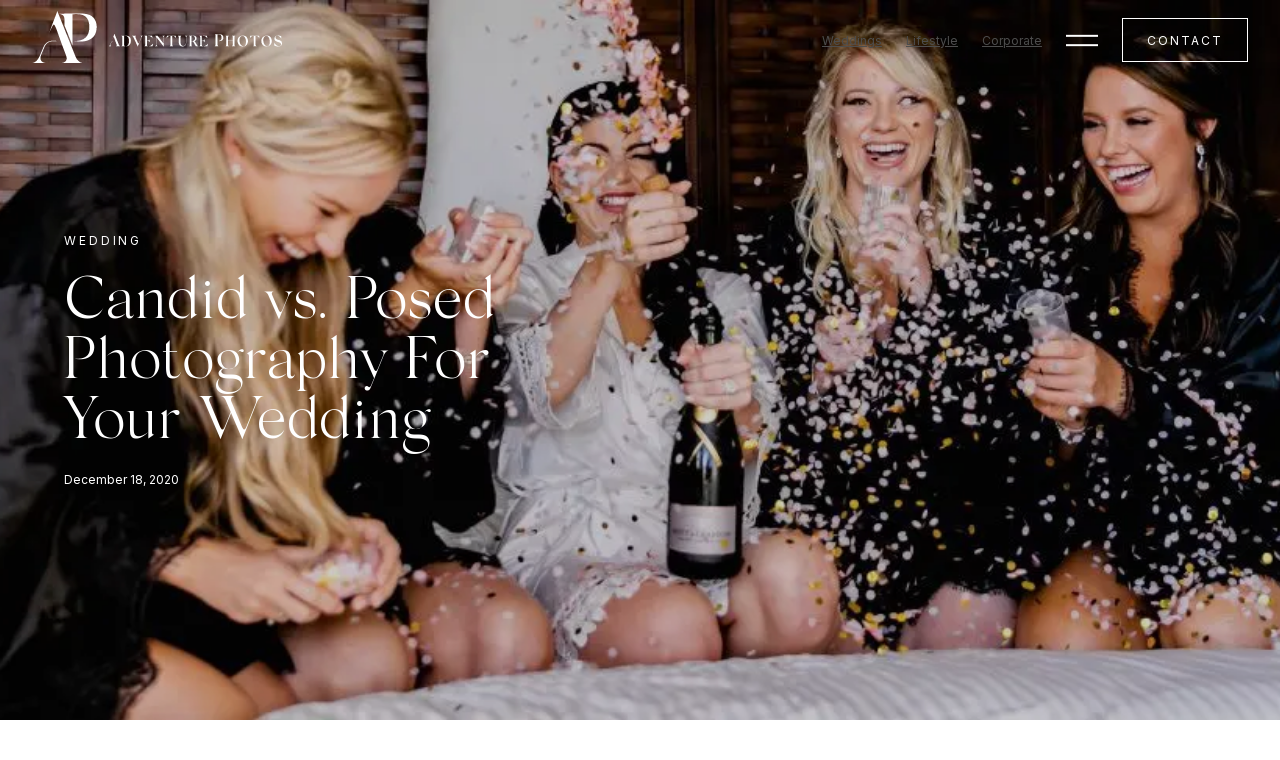

--- FILE ---
content_type: text/html; charset=utf-8
request_url: https://adventures-photos.com/blog/candid-vs-posed-photos
body_size: 14087
content:
<!DOCTYPE html><html lang="en" class="__variable_1d821b __variable_1dd998 __variable_b63f37"><head><meta charSet="utf-8"/><meta name="viewport" content="width=device-width, initial-scale=1"/><link rel="preload" href="/_next/static/media/5da1a5a0d5e5e175-s.p.woff2" as="font" crossorigin="" type="font/woff2"/><link rel="preload" href="/_next/static/media/7c1d73ea1542a77f-s.p.woff2" as="font" crossorigin="" type="font/woff2"/><link rel="preload" href="/_next/static/media/a34f9d1faa5f3315-s.p.woff2" as="font" crossorigin="" type="font/woff2"/><link rel="preload" href="/_next/static/media/c0216d2839b3d7fd-s.p.woff2" as="font" crossorigin="" type="font/woff2"/><link rel="preload" href="/_next/static/media/c026b14ccbcbd918-s.p.woff2" as="font" crossorigin="" type="font/woff2"/><link rel="preload" href="/_next/static/media/cfc0ffc387555c21-s.p.woff2" as="font" crossorigin="" type="font/woff2"/><link rel="preload" href="/_next/static/media/d432ad5907088483-s.p.woff2" as="font" crossorigin="" type="font/woff2"/><link rel="preload" href="/_next/static/media/dd7c155c2aaa4ea8-s.p.woff2" as="font" crossorigin="" type="font/woff2"/><link rel="preload" as="image" imageSrcSet="/_next/image?url=https%3A%2F%2Fcdn.sanity.io%2Fimages%2Fmxx6117m%2Fproduction%2F53cb2e6fa542f5cfe12da41fe052b5ec79d9e4ea-1000x461.jpg&amp;w=1920&amp;q=75 1x, /_next/image?url=https%3A%2F%2Fcdn.sanity.io%2Fimages%2Fmxx6117m%2Fproduction%2F53cb2e6fa542f5cfe12da41fe052b5ec79d9e4ea-1000x461.jpg&amp;w=3840&amp;q=75 2x" fetchPriority="high"/><link rel="stylesheet" href="/_next/static/css/5c754f69438579e0.css" data-precedence="next"/><link rel="stylesheet" href="/_next/static/css/cfffa7efb35ef377.css" data-precedence="next"/><link rel="preload" as="script" fetchPriority="low" href="/_next/static/chunks/webpack-63fbe60649b69372.js"/><script src="/_next/static/chunks/bf6a786c-311a2b20f213efae.js" async=""></script><script src="/_next/static/chunks/9565-b48a00000b7d81ac.js" async=""></script><script src="/_next/static/chunks/main-app-0e92f125d08e367e.js" async=""></script><script src="/_next/static/chunks/8095-67552ce0267920a7.js" async=""></script><script src="/_next/static/chunks/app/(personal)/template-0afadd57cc41a7da.js" async=""></script><script src="/_next/static/chunks/9374-7f884de17bf6cc92.js" async=""></script><script src="/_next/static/chunks/5679-65ce16ff89ddf7f6.js" async=""></script><script src="/_next/static/chunks/5250-d88e7c121b7477c3.js" async=""></script><script src="/_next/static/chunks/4407-a5efd159bd67f3ad.js" async=""></script><script src="/_next/static/chunks/2038-60545f261baa40cc.js" async=""></script><script src="/_next/static/chunks/app/(personal)/blog/%5Bslug%5D/page-1e7050f32af5f532.js" async=""></script><script src="/_next/static/chunks/8475-c3e8e5a6a4c06d3f.js" async=""></script><script src="/_next/static/chunks/app/layout-daae11d00d902f9d.js" async=""></script><script src="/_next/static/chunks/2499-9ecdbddf3f224c90.js" async=""></script><script src="/_next/static/chunks/264-b8674164b605863e.js" async=""></script><script src="/_next/static/chunks/app/(personal)/layout-694168b45eeddc30.js" async=""></script><link rel="preload" href="https://www.googletagmanager.com/gtm.js?id=GTM-PNFFJW7" as="script"/><link rel="preload" href="https://www.googletagmanager.com/gtag/js?id=G-X1B2T84Z7V" as="script"/><meta name="theme-color" content="#000"/><title>Candid vs. Posed Photography For Your Wedding | Adventure Photos</title><meta name="description" content="Customization and personality are key parts of the perfect wedding, which means it’s important to understand the difference between candid and posed photography. Gone are the days when couples wanted to have a series of overly formal, posed photographs. So, it’s crucial to ensure your wedding photographer knows how to bring out the smiles, laughter and silliness you share on your special day."/><link rel="canonical" href="https://adventures-photos.com/blog/candid-vs-posed-photos"/><meta property="og:title" content="Candid vs. Posed Photography For Your Wedding | Adventure Photos"/><meta property="og:description" content="Customization and personality are key parts of the perfect wedding, which means it’s important to understand the difference between candid and posed photography. Gone are the days when couples wanted to have a series of overly formal, posed photographs. So, it’s crucial to ensure your wedding photographer knows how to bring out the smiles, laughter and silliness you share on your special day."/><meta property="og:url" content="https://adventures-photos.com/blog/candid-vs-posed-photos"/><meta property="og:image" content="https://cdn.sanity.io/images/mxx6117m/production/53cb2e6fa542f5cfe12da41fe052b5ec79d9e4ea-1000x461.jpg?rect=61,0,878,461&amp;w=1200&amp;h=630&amp;fit=crop&amp;auto=format"/><meta property="og:image" content="https://cdn.sanity.io/images/mxx6117m/production/bd26691888455370e0fb73df7b01d62568ec32fc-1600x1067.jpg?rect=0,114,1600,840&amp;w=1200&amp;h=630&amp;fit=crop&amp;auto=format"/><meta property="og:type" content="website"/><meta name="twitter:card" content="summary_large_image"/><meta name="twitter:title" content="Candid vs. Posed Photography For Your Wedding | Adventure Photos"/><meta name="twitter:description" content="Customization and personality are key parts of the perfect wedding, which means it’s important to understand the difference between candid and posed photography. Gone are the days when couples wanted to have a series of overly formal, posed photographs. So, it’s crucial to ensure your wedding photographer knows how to bring out the smiles, laughter and silliness you share on your special day."/><meta name="twitter:image" content="https://cdn.sanity.io/images/mxx6117m/production/53cb2e6fa542f5cfe12da41fe052b5ec79d9e4ea-1000x461.jpg?rect=61,0,878,461&amp;w=1200&amp;h=630&amp;fit=crop&amp;auto=format"/><meta name="twitter:image" content="https://cdn.sanity.io/images/mxx6117m/production/bd26691888455370e0fb73df7b01d62568ec32fc-1600x1067.jpg?rect=0,114,1600,840&amp;w=1200&amp;h=630&amp;fit=crop&amp;auto=format"/><link rel="icon" href="/favicon.ico" type="image/x-icon" sizes="48x48"/><link rel="icon" href="/icon.png?da7fcab174e662ff" type="image/png" sizes="144x144"/><link rel="apple-touch-icon" href="/apple-icon.png?0fe39e453a907244" type="image/png" sizes="152x152"/><meta name="next-size-adjust"/><script src="/_next/static/chunks/polyfills-c67a75d1b6f99dc8.js" noModule=""></script></head><body><div class=""><!--$--><div class="nav"><div class="container gutter"><div class="nav-mobile-cta"><a class="button2" href="/contact">Contact</a></div><a class="nav-logo-link" aria-label="Home Page" href="/"><svg class="nav-logo" fill="white" xmlns="http://www.w3.org/2000/svg" viewBox="0 0 550.9 113.13"><g><path d="M71.51,31.32v-13.25c0-5.51-2.6-9.19-6.28-10.41-3.67-1.38-5.66-1.68-7.5-1.68,23.42-.46,36.59-.77,39.5-.77,10.87-.15,19.44,.46,25.87,2.15,6.43,1.68,11.48,5.2,15,10.56,3.83,6.28,5.21,13.47,4.13,21.89-1.07,8.27-4.13,14.39-9.18,18.52-4.44,3.52-9.64,5.97-15.46,7.2-5.66,1.22-14.24,1.22-25.57-.15,22.81,.31,34.29-9.64,34.29-30,.15-21.28-10.57-29.09-28.94-28.63-4.13,0-6.89,.15-8.27,.31V74.77"></path><g><path d="M65.51,113.13h47.46c-2.45,0-5.36-.15-10.71-4.44-2.6-2.29-4.59-5.2-6.12-9.03L56.32,1.38l-.46-1.38-18.46,48.51s8.4-19.34,10.65-19.12c1.22,.12,3.06,3.22,5.66,9.8l11.18,30.92,10.56,27.86c5.2,13.47-9.95,15.15-9.95,15.15Z"></path><path d="M25.25,78.39l-7.03,16.38c-4.36,11.36-10.9,17.9-18.22,18.36H30.82c-11.21-.78-14.78-8.4-10.59-17.9l7.11-16.73c2.85-7.38,9.82-12.35,17.73-12.64l15.86-.57-14.96-.54c-9.11-.33-17.42,5.14-20.72,13.64Z"></path></g></g><g class="nav-logo-text"><g><path d="M215.14,73.35c-1.91,2.28-4.49,3.43-7.76,3.5h-11.88c.43,0,.89-.07,1.78-.36,.92-.36,1.58-1.29,1.58-2.64v-17.03c0-1.35-.66-2.31-1.58-2.67-.89-.36-1.35-.4-1.78-.4h10.2c2.94-.03,5.15,.26,7.26,1.22,3.04,1.39,4.92,4.36,4.98,9.64,.03,3.56-.89,6.47-2.81,8.75Zm-7.69,3.1c4.26-.3,6.54-4.69,6.4-11.95-.03-3.93-.96-6.73-2.57-8.22-1.58-1.49-3.33-2.08-5.68-2.18-.69-.03-1.62,0-2.77,.03v19.27c0,2.38,1.02,3.04,3.04,3.04h1.58Z"></path><path d="M223.09,56.38c-.82-1.75-2.24-2.64-4.19-2.64h11.78l-.4,.07c-1.09,.1-3.23,.89-2.28,3.33l.99,2.34,1.95,4.46c.73,1.65,1.45,3.24,2.15,4.72,.59,1.22,1.12,1.82,1.58,1.82,.3,0,.56-.13,.76-.4,.23-.3,.56-.96,.99-2.05l3.96-9.8c1.06-2.67-.13-4.39-2.94-4.49h7.69c-1.72,.4-3.07,1.35-4.16,4.16l-7.99,19.57-9.9-21.09Z"></path><path d="M266.69,70.97l.3-.53-1.45,6.4h-19.18c.36,0,.89-.1,1.72-.46,.83-.36,1.45-1.29,1.45-2.61v-17.1c0-1.32-.59-2.28-1.49-2.57-.83-.3-1.25-.36-1.68-.36h18.12l1.12,5.84c-.26-.43-.76-1.02-1.45-1.78-.69-.76-1.49-1.45-2.31-2.01-1.02-.69-1.98-1.12-2.87-1.35-.89-.23-2.24-.36-4.03-.36h-1.62v10.59h1.45c3.23-.1,4.55-2.31,4.82-3.27l.1-.36v7.79c-.03-.23-.03-.46-.53-1.29-.59-1.19-1.85-2.38-4.39-2.47h-1.45v8.42c0,2.05,.89,3.07,2.64,3.07h1.52c1.88,0,3.76-.73,5.68-2.15,1.75-1.29,3.14-2.77,3.53-3.43Z"></path><path d="M289.76,58.16c0-1.55-.56-2.77-1.19-3.33-.3-.3-.69-.53-1.12-.69-.82-.36-1.19-.36-1.62-.4h8.19c-.56,.03-1.06,.13-2.11,.66-1.06,.53-1.78,1.88-1.78,3.76v19.24h-.03l-.17-.26-14.46-18.52c-.69-.89-1.25-.43-1.25,1.02v12.54c0,3.46,2.57,4.39,3.56,4.59l.43,.07h-8.35c.23,0,.46,0,1.39-.4,1.19-.53,2.61-1.65,2.61-4.29v-12.64c0-4.82-2.74-5.58-3.4-5.74l-.1-.03h6.3l11.72,15.12c.43,.56,.76,.79,1.02,.76,.23-.03,.36-.59,.36-1.68v-9.77Z"></path><path d="M316.82,53.74l.92,5.91c-.76-1.45-1.62-2.61-2.57-3.47-1.55-1.35-3.27-2.05-5.21-2.05h-.86v19.34c0,1.22,.53,2.21,1.06,2.64,.99,.66,2.08,.73,2.34,.73h-10.56c.43,0,.89-.07,1.78-.43,.92-.36,1.58-1.39,1.58-2.94v-19.34h-1.02c-1.91,0-3.66,.73-5.28,2.15-.89,.82-1.91,2.18-2.34,2.87l-.33,.56,1.06-5.97h19.44Z"></path><path d="M339.52,58.1c0-1.81-.63-3.13-1.52-3.66-.89-.53-1.39-.66-1.88-.69h6.96c-.43,.03-.92,.17-1.75,.73-.79,.53-1.42,1.91-1.42,3.79v8.71c0,.56,0,1.06-.03,1.42,0,.36-.07,.96-.17,1.75-.1,.76-.23,1.42-.43,1.98-.36,1.06-1.16,2.64-2.21,3.53-1.06,.83-2.81,1.52-4.95,1.52-3,0-5.18-.99-6.47-2.34-.63-.69-1.12-1.58-1.49-2.64-.69-2.15-.89-4.03-.89-6.77v-8.02c0-1.62-.59-2.77-1.42-3.17-.83-.43-1.25-.5-1.65-.5h10.23c-.5,0-.92,.07-1.75,.5-.83,.4-1.42,1.55-1.42,3.17v9.7c0,5.71,1.98,8.98,6.3,8.81,4.09-.13,5.94-2.97,5.94-9.18v-8.65Z"></path><path d="M363.15,73.38c.92,1.68,2.41,2.94,3.23,3.23l.59,.23h-5.71c-.66-.79-1.42-1.95-2.28-3.5l-2.84-5.05c-.83-1.49-1.65-2.05-2.44-2.38-.3-.13-.92-.2-1.16-.2-.23-.03-.92-.03-1.06-.03l-.03,9.11c0,.59,.2,1.06,.56,1.42,.79,.66,1.32,.63,1.88,.63h-9.21c.4,0,.83-.07,1.62-.36s1.35-1.16,1.35-2.44v-17.49c-.03-2.71-2.77-2.84-2.97-2.81,.89,0,2.38-.03,4.39-.1,2.05-.07,3.56-.1,4.55-.07,4.36,.1,6.73,.59,8.05,2.41,.79,.96,1.16,2.21,1.12,3.7-.03,1.85-.76,3.33-2.11,4.49-.96,.83-1.95,1.29-3,1.42,.83,.17,1.78,1.25,2.87,3.27l2.57,4.52Zm-3.96-13.83c0-4.49-2.67-5.91-7.72-5.64l.03,11.45c1.02,0,1.98-.1,2.94-.26,3.17-.53,4.72-2.61,4.75-5.54Z"></path><path d="M387.67,70.97l.3-.53-1.45,6.4h-19.18c.36,0,.89-.1,1.72-.46,.83-.36,1.45-1.29,1.45-2.61v-17.1c0-1.32-.59-2.28-1.49-2.57-.83-.3-1.25-.36-1.68-.36h18.12l1.12,5.84c-.26-.43-.76-1.02-1.45-1.78-.69-.76-1.49-1.45-2.31-2.01-1.02-.69-1.98-1.12-2.87-1.35-.89-.23-2.24-.36-4.03-.36h-1.62v10.59h1.45c3.23-.1,4.55-2.31,4.82-3.27l.1-.36v7.79c-.03-.23-.03-.46-.53-1.29-.59-1.19-1.85-2.38-4.39-2.47h-1.45v8.42c0,2.05,.89,3.07,2.64,3.07h1.52c1.88,0,3.76-.73,5.68-2.15,1.75-1.29,3.13-2.77,3.53-3.43Z"></path><path d="M421.69,59.12c-.26,2-1,3.48-2.22,4.48-1.07,.85-2.33,1.44-3.74,1.74-1.37,.3-3.44,.3-6.18-.04,5.51,.07,8.29-2.33,8.29-7.25,.04-5.14-2.55-7.03-6.99-6.92-1,0-1.67,.04-2,.07v22.05c0,1.63,.7,2.7,1.63,3.11,1,.41,1.48,.48,1.96,.48h-11.4c.44,0,.96-.07,1.89-.48,1-.41,1.67-1.48,1.67-3.11v-19.39c0-1.33-.63-2.22-1.52-2.52-.89-.33-1.37-.41-1.81-.41,5.66-.11,8.84-.19,9.55-.19,2.63-.04,4.7,.11,6.25,.52,1.55,.41,2.78,1.26,3.63,2.55,.93,1.52,1.26,3.26,1,5.29Z"></path><path d="M446.2,73.64c0,1.19,.43,2.08,.92,2.51,.83,.66,1.82,.69,2.08,.69h-9.77c.36,0,2.84-.07,2.97-3.04v-8.78h-10.43v8.61c0,1.45,.59,2.44,1.39,2.8,.83,.3,1.22,.4,1.65,.4h-9.77c.4,0,.76-.07,1.52-.36,.79-.36,1.39-1.32,1.42-2.67v-16.87c0-3.13-2.57-3.2-2.97-3.2h9.8c-.43,0-.83,.07-1.65,.43-.79,.3-1.39,1.32-1.39,2.77v7.72h10.43v-7.72c0-1.19-.43-2.08-.92-2.47-.86-.69-1.78-.73-2.08-.73h9.8c-.3,0-.56,0-1.22,.23-.86,.3-1.78,1.09-1.78,2.97v16.7Z"></path><path d="M473.52,57.34c1.68,2.34,2.48,5.15,2.44,8.09-.1,3.33-1.19,6.14-3.33,8.42-2.11,2.25-4.95,3.37-8.51,3.33-3.83-.03-7-1.68-8.75-4.09-1.72-2.41-2.61-5.25-2.51-8.02,.03-3.5,1.22-6.3,3.5-8.42,2.31-2.14,5.21-3.2,8.71-3.2,3.8,0,6.83,1.55,8.45,3.89Zm-4.52-.17c-1.49-2.21-3.3-3.23-5.45-3.14-2.15,.03-3.79,1.02-4.95,3-1.16,1.95-1.62,4.59-1.39,7.86,.23,3.04,1.12,5.71,2.61,7.99,1.52,2.28,3.33,3.53,5.41,3.7,2.38,.23,4.09-.73,5.15-2.84,1.06-2.11,1.45-4.98,1.16-8.65-.2-3.1-1.06-5.74-2.54-7.92Z"></path><path d="M500.45,53.74l.92,5.91c-.76-1.45-1.62-2.61-2.57-3.47-1.55-1.35-3.27-2.05-5.21-2.05h-.86v19.34c0,1.22,.53,2.21,1.06,2.64,.99,.66,2.08,.73,2.34,.73h-10.56c.43,0,.89-.07,1.78-.43,.92-.36,1.58-1.39,1.58-2.94v-19.34h-1.02c-1.92,0-3.66,.73-5.28,2.15-.89,.82-1.91,2.18-2.34,2.87l-.33,.56,1.06-5.97h19.44Z"></path><path d="M526.06,57.34c1.68,2.34,2.48,5.15,2.44,8.09-.1,3.33-1.19,6.14-3.33,8.42-2.11,2.25-4.95,3.37-8.51,3.33-3.83-.03-7-1.68-8.75-4.09-1.72-2.41-2.61-5.25-2.51-8.02,.03-3.5,1.22-6.3,3.5-8.42,2.31-2.14,5.21-3.2,8.71-3.2,3.8,0,6.83,1.55,8.45,3.89Zm-4.52-.17c-1.49-2.21-3.3-3.23-5.45-3.14-2.15,.03-3.79,1.02-4.95,3-1.16,1.95-1.62,4.59-1.39,7.86,.23,3.04,1.12,5.71,2.61,7.99,1.52,2.28,3.33,3.53,5.41,3.7,2.38,.23,4.09-.73,5.15-2.84,1.06-2.11,1.45-4.98,1.16-8.65-.2-3.1-1.06-5.74-2.54-7.92Z"></path><path d="M549.29,60.11c-.46-1.12-1.42-2.34-2.87-3.7-1.16-1.12-2.48-1.88-3.96-2.28-1.45-.4-2.81-.26-4.09,.36-1.29,.79-1.81,2.34-1.52,3.96,.43,2.15,2.15,3.5,5.68,4.26,6.57,1.45,8.91,3.99,8.28,8.61-.23,2.08-1.16,3.63-2.71,4.59-1.55,.96-3.4,1.45-5.54,1.45-3.7-.07-6.67-.89-8.88-2.48l-.03-6.77c.73,1.88,1.85,3.6,3.4,5.12,1.55,1.52,3.27,2.51,5.12,3,3.1,.69,6.5,.2,6.7-3,.1-1.35-.4-2.54-1.49-3.56-1.09-1.06-3.1-1.95-6.11-2.67-5.45-1.32-7.23-3.8-6.96-7.53,.1-1.95,.92-3.43,2.48-4.52,1.55-1.09,3.53-1.62,5.88-1.58,1.19,0,2.34,.13,3.43,.4s1.91,.53,2.41,.79l.76,.4,.03,5.15Z"></path></g><g><path d="M184.09,76.84h11.47c-.59,0-1.29-.04-2.59-1.07-.63-.55-1.11-1.26-1.48-2.18l-9.62-23.76-.11-.33-4.46,11.72s2.03-4.68,2.57-4.62c.29,.03,.74,.78,1.37,2.37l2.7,7.47,2.55,6.73c1.26,3.26-2.41,3.66-2.41,3.66Z"></path><path d="M174.36,68.45l-1.7,3.96c-1.05,2.75-2.63,4.33-4.4,4.44h7.45c-2.71-.19-3.57-2.03-2.56-4.33l1.72-4.04c.69-1.78,2.37-2.99,4.29-3.05l3.83-.14-3.62-.13c-2.2-.08-4.21,1.24-5.01,3.3Z"></path></g></g></svg></a><ul class="nav-menu"><li class="nav-menu-item"><a href="/weddings">Weddings</a></li><li class="nav-menu-item"><a href="/lifestyle">Lifestyle</a></li><li class="nav-menu-item"><a href="/corporate">Corporate</a></li><li class="hamburger"><svg width="32px" height="32px" viewBox="0 0 48 48" version="1.1" xmlns="http://www.w3.org/2000/svg"><g><line x1="0" y1="20" x2="48" y2="20" stroke-width="3"></line><line x1="0" y1="34" x2="48" y2="34" stroke-width="3"></line></g><g><line x1="0" y1="24" x2="48" y2="24" stroke-width="3"></line><line x1="0" y1="24" x2="48" y2="24" stroke-width="3"></line></g></svg></li><li class=""><a class="button2" href="/contact">Contact</a></li></ul><div class="nav-mobile-hamburger"><button class="hamburger" aria-label="Open Nav Menu"><svg width="32px" height="32px" viewBox="0 0 48 48" version="1.1" xmlns="http://www.w3.org/2000/svg"><g><line x1="0" y1="20" x2="48" y2="20" stroke-width="3"></line><line x1="0" y1="34" x2="48" y2="34" stroke-width="3"></line></g><g><line x1="0" y1="24" x2="48" y2="24" stroke-width="3"></line><line x1="0" y1="24" x2="48" y2="24" stroke-width="3"></line></g></svg></button></div></div></div><div class="backdrop"></div><div class="hamburger-nav"><button class="hamburger-nav-close"><span>×</span> close</button><ul class="hamburger-nav-menu"><li><a href="/">Home</a></li><li><a href="/weddings">Weddings</a></li><li><a href="/lifestyle">Lifestyle</a></li><li><a href="/corporate">Corporate</a></li><li><a href="/about">About Us</a></li><li><a href="/locations">Locations</a><ul class="sub-menu"><li><a href="/locations/cancun-and-riviera-maya">Cancun &amp; Riviera Maya</a></li><li><a href="/locations/puerto-vallarta">Puerto Vallarta</a></li><li><a href="/locations/dominican-republic">Dominican Republic</a></li></ul></li><li><a href="/keepsakes">Keepsakes</a></li><li><a href="/blog">Stories</a></li><li class="mobile-only"><a href="/contact">Contact</a></li></ul><div class="hamburger-nav-social-links"><ul><li><a target="_blank" href="https://www.facebook.com/adventurephotos/"><svg fill="#000" width="15" height="15" role="img" viewBox="0 0 24 24" xmlns="http://www.w3.org/2000/svg"><title>Facebook</title><path d="M9.101 23.691v-7.98H6.627v-3.667h2.474v-1.58c0-4.085 1.848-5.978 5.858-5.978.401 0 .955.042 1.468.103a8.68 8.68 0 0 1 1.141.195v3.325a8.623 8.623 0 0 0-.653-.036 26.805 26.805 0 0 0-.733-.009c-.707 0-1.259.096-1.675.309a1.686 1.686 0 0 0-.679.622c-.258.42-.374.995-.374 1.752v1.297h3.919l-.386 2.103-.287 1.564h-3.246v8.245C19.396 23.238 24 18.179 24 12.044c0-6.627-5.373-12-12-12s-12 5.373-12 12c0 5.628 3.874 10.35 9.101 11.647Z"></path></svg></a></li><li><a target="_blank" href="https://www.instagram.com/adventurephotosweddings/"><svg fill="#000" width="15" height="15" role="img" viewBox="0 0 24 24" xmlns="http://www.w3.org/2000/svg"><title>Instagram</title><path d="M7.0301.084c-1.2768.0602-2.1487.264-2.911.5634-.7888.3075-1.4575.72-2.1228 1.3877-.6652.6677-1.075 1.3368-1.3802 2.127-.2954.7638-.4956 1.6365-.552 2.914-.0564 1.2775-.0689 1.6882-.0626 4.947.0062 3.2586.0206 3.6671.0825 4.9473.061 1.2765.264 2.1482.5635 2.9107.308.7889.72 1.4573 1.388 2.1228.6679.6655 1.3365 1.0743 2.1285 1.38.7632.295 1.6361.4961 2.9134.552 1.2773.056 1.6884.069 4.9462.0627 3.2578-.0062 3.668-.0207 4.9478-.0814 1.28-.0607 2.147-.2652 2.9098-.5633.7889-.3086 1.4578-.72 2.1228-1.3881.665-.6682 1.0745-1.3378 1.3795-2.1284.2957-.7632.4966-1.636.552-2.9124.056-1.2809.0692-1.6898.063-4.948-.0063-3.2583-.021-3.6668-.0817-4.9465-.0607-1.2797-.264-2.1487-.5633-2.9117-.3084-.7889-.72-1.4568-1.3876-2.1228C21.2982 1.33 20.628.9208 19.8378.6165 19.074.321 18.2017.1197 16.9244.0645 15.6471.0093 15.236-.005 11.977.0014 8.718.0076 8.31.0215 7.0301.0839m.1402 21.6932c-1.17-.0509-1.8053-.2453-2.2287-.408-.5606-.216-.96-.4771-1.3819-.895-.422-.4178-.6811-.8186-.9-1.378-.1644-.4234-.3624-1.058-.4171-2.228-.0595-1.2645-.072-1.6442-.079-4.848-.007-3.2037.0053-3.583.0607-4.848.05-1.169.2456-1.805.408-2.2282.216-.5613.4762-.96.895-1.3816.4188-.4217.8184-.6814 1.3783-.9003.423-.1651 1.0575-.3614 2.227-.4171 1.2655-.06 1.6447-.072 4.848-.079 3.2033-.007 3.5835.005 4.8495.0608 1.169.0508 1.8053.2445 2.228.408.5608.216.96.4754 1.3816.895.4217.4194.6816.8176.9005 1.3787.1653.4217.3617 1.056.4169 2.2263.0602 1.2655.0739 1.645.0796 4.848.0058 3.203-.0055 3.5834-.061 4.848-.051 1.17-.245 1.8055-.408 2.2294-.216.5604-.4763.96-.8954 1.3814-.419.4215-.8181.6811-1.3783.9-.4224.1649-1.0577.3617-2.2262.4174-1.2656.0595-1.6448.072-4.8493.079-3.2045.007-3.5825-.006-4.848-.0608M16.953 5.5864A1.44 1.44 0 1 0 18.39 4.144a1.44 1.44 0 0 0-1.437 1.4424M5.8385 12.012c.0067 3.4032 2.7706 6.1557 6.173 6.1493 3.4026-.0065 6.157-2.7701 6.1506-6.1733-.0065-3.4032-2.771-6.1565-6.174-6.1498-3.403.0067-6.156 2.771-6.1496 6.1738M8 12.0077a4 4 0 1 1 4.008 3.9921A3.9996 3.9996 0 0 1 8 12.0077"></path></svg></a></li><li><a target="_blank" href="https://g.co/kgs/wbmK3i3"><svg fill="#000" width="15" height="15" role="img" viewBox="0 0 24 24" xmlns="http://www.w3.org/2000/svg"><title>Google</title><path d="M12.48 10.92v3.28h7.84c-.24 1.84-.853 3.187-1.787 4.133-1.147 1.147-2.933 2.4-6.053 2.4-4.827 0-8.6-3.893-8.6-8.72s3.773-8.72 8.6-8.72c2.6 0 4.507 1.027 5.907 2.347l2.307-2.307C18.747 1.44 16.133 0 12.48 0 5.867 0 .307 5.387.307 12s5.56 12 12.173 12c3.573 0 6.267-1.173 8.373-3.36 2.16-2.16 2.84-5.213 2.84-7.667 0-.76-.053-1.467-.173-2.053H12.48z"></path></svg></a></li><li><a target="_blank" href="https://www.youtube.com/channel/UCCknLKSN-dIYVNUu0wuFpqw"><svg fill="#000" width="15" height="15" role="img" viewBox="0 0 24 24" xmlns="http://www.w3.org/2000/svg"><title>YouTube</title><path d="M23.498 6.186a3.016 3.016 0 0 0-2.122-2.136C19.505 3.545 12 3.545 12 3.545s-7.505 0-9.377.505A3.017 3.017 0 0 0 .502 6.186C0 8.07 0 12 0 12s0 3.93.502 5.814a3.016 3.016 0 0 0 2.122 2.136c1.871.505 9.376.505 9.376.505s7.505 0 9.377-.505a3.015 3.015 0 0 0 2.122-2.136C24 15.93 24 12 24 12s0-3.93-.502-5.814zM9.545 15.568V8.432L15.818 12l-6.273 3.568z"></path></svg></a></li></ul></div></div><!--/$--><div class="page"><!--$--><div class="overflow-hidden" style="opacity:0;transform:none"><div><div class="blog-post-head page-head"><img alt="Featured Image" fetchPriority="high" width="1920" height="1080" decoding="async" data-nimg="1" class="page-head-image" style="color:transparent" srcSet="/_next/image?url=https%3A%2F%2Fcdn.sanity.io%2Fimages%2Fmxx6117m%2Fproduction%2F53cb2e6fa542f5cfe12da41fe052b5ec79d9e4ea-1000x461.jpg&amp;w=1920&amp;q=75 1x, /_next/image?url=https%3A%2F%2Fcdn.sanity.io%2Fimages%2Fmxx6117m%2Fproduction%2F53cb2e6fa542f5cfe12da41fe052b5ec79d9e4ea-1000x461.jpg&amp;w=3840&amp;q=75 2x" src="/_next/image?url=https%3A%2F%2Fcdn.sanity.io%2Fimages%2Fmxx6117m%2Fproduction%2F53cb2e6fa542f5cfe12da41fe052b5ec79d9e4ea-1000x461.jpg&amp;w=3840&amp;q=75"/><div class="page-head-content"><div class="container gutter"><p class="page-head-subtitle lead"><a class="" href="/category/wedding">Wedding</a></p><h1 class="page-head-title type3">Candid vs. Posed Photography For Your Wedding</h1><p class="page-head-subtitle">December 18, 2020</p></div></div></div><div class="blog-post-body container gutter"><div class="image-box blog-post-body-image"><img alt="" loading="lazy" width="680" height="680" decoding="async" data-nimg="1" class="" style="color:transparent;object-fit:contain" sizes="100%" srcSet="/_next/image?url=https%3A%2F%2Fcdn.sanity.io%2Fimages%2Fmxx6117m%2Fproduction%2Fabd7384dd963d1f619e6db0e39d56eb361dfff66-900x600.jpg%3Ffit%3Dmax%26auto%3Dformat&amp;w=16&amp;q=75 16w, /_next/image?url=https%3A%2F%2Fcdn.sanity.io%2Fimages%2Fmxx6117m%2Fproduction%2Fabd7384dd963d1f619e6db0e39d56eb361dfff66-900x600.jpg%3Ffit%3Dmax%26auto%3Dformat&amp;w=32&amp;q=75 32w, /_next/image?url=https%3A%2F%2Fcdn.sanity.io%2Fimages%2Fmxx6117m%2Fproduction%2Fabd7384dd963d1f619e6db0e39d56eb361dfff66-900x600.jpg%3Ffit%3Dmax%26auto%3Dformat&amp;w=48&amp;q=75 48w, /_next/image?url=https%3A%2F%2Fcdn.sanity.io%2Fimages%2Fmxx6117m%2Fproduction%2Fabd7384dd963d1f619e6db0e39d56eb361dfff66-900x600.jpg%3Ffit%3Dmax%26auto%3Dformat&amp;w=64&amp;q=75 64w, /_next/image?url=https%3A%2F%2Fcdn.sanity.io%2Fimages%2Fmxx6117m%2Fproduction%2Fabd7384dd963d1f619e6db0e39d56eb361dfff66-900x600.jpg%3Ffit%3Dmax%26auto%3Dformat&amp;w=96&amp;q=75 96w, /_next/image?url=https%3A%2F%2Fcdn.sanity.io%2Fimages%2Fmxx6117m%2Fproduction%2Fabd7384dd963d1f619e6db0e39d56eb361dfff66-900x600.jpg%3Ffit%3Dmax%26auto%3Dformat&amp;w=128&amp;q=75 128w, /_next/image?url=https%3A%2F%2Fcdn.sanity.io%2Fimages%2Fmxx6117m%2Fproduction%2Fabd7384dd963d1f619e6db0e39d56eb361dfff66-900x600.jpg%3Ffit%3Dmax%26auto%3Dformat&amp;w=256&amp;q=75 256w, /_next/image?url=https%3A%2F%2Fcdn.sanity.io%2Fimages%2Fmxx6117m%2Fproduction%2Fabd7384dd963d1f619e6db0e39d56eb361dfff66-900x600.jpg%3Ffit%3Dmax%26auto%3Dformat&amp;w=384&amp;q=75 384w, /_next/image?url=https%3A%2F%2Fcdn.sanity.io%2Fimages%2Fmxx6117m%2Fproduction%2Fabd7384dd963d1f619e6db0e39d56eb361dfff66-900x600.jpg%3Ffit%3Dmax%26auto%3Dformat&amp;w=640&amp;q=75 640w, /_next/image?url=https%3A%2F%2Fcdn.sanity.io%2Fimages%2Fmxx6117m%2Fproduction%2Fabd7384dd963d1f619e6db0e39d56eb361dfff66-900x600.jpg%3Ffit%3Dmax%26auto%3Dformat&amp;w=750&amp;q=75 750w, /_next/image?url=https%3A%2F%2Fcdn.sanity.io%2Fimages%2Fmxx6117m%2Fproduction%2Fabd7384dd963d1f619e6db0e39d56eb361dfff66-900x600.jpg%3Ffit%3Dmax%26auto%3Dformat&amp;w=828&amp;q=75 828w, /_next/image?url=https%3A%2F%2Fcdn.sanity.io%2Fimages%2Fmxx6117m%2Fproduction%2Fabd7384dd963d1f619e6db0e39d56eb361dfff66-900x600.jpg%3Ffit%3Dmax%26auto%3Dformat&amp;w=1080&amp;q=75 1080w, /_next/image?url=https%3A%2F%2Fcdn.sanity.io%2Fimages%2Fmxx6117m%2Fproduction%2Fabd7384dd963d1f619e6db0e39d56eb361dfff66-900x600.jpg%3Ffit%3Dmax%26auto%3Dformat&amp;w=1200&amp;q=75 1200w, /_next/image?url=https%3A%2F%2Fcdn.sanity.io%2Fimages%2Fmxx6117m%2Fproduction%2Fabd7384dd963d1f619e6db0e39d56eb361dfff66-900x600.jpg%3Ffit%3Dmax%26auto%3Dformat&amp;w=1920&amp;q=75 1920w, /_next/image?url=https%3A%2F%2Fcdn.sanity.io%2Fimages%2Fmxx6117m%2Fproduction%2Fabd7384dd963d1f619e6db0e39d56eb361dfff66-900x600.jpg%3Ffit%3Dmax%26auto%3Dformat&amp;w=2048&amp;q=75 2048w, /_next/image?url=https%3A%2F%2Fcdn.sanity.io%2Fimages%2Fmxx6117m%2Fproduction%2Fabd7384dd963d1f619e6db0e39d56eb361dfff66-900x600.jpg%3Ffit%3Dmax%26auto%3Dformat&amp;w=3840&amp;q=75 3840w" src="/_next/image?url=https%3A%2F%2Fcdn.sanity.io%2Fimages%2Fmxx6117m%2Fproduction%2Fabd7384dd963d1f619e6db0e39d56eb361dfff66-900x600.jpg%3Ffit%3Dmax%26auto%3Dformat&amp;w=3840&amp;q=75"/></div><p>Customization and personality are key parts of the perfect wedding, which means it’s important to understand the difference between candid and posed photography. Gone are the days when couples wanted to have a series of overly formal, posed photographs. So, it’s crucial to ensure your <a class="underline transition hover:opacity-50" href="/weddings" rel="noreferrer noopener">wedding photographer</a> knows how to bring out the smiles, laughter and silliness you share on your special day.</p><h2>Posed photography is perfect for SOME of your photos</h2><div class="image-box blog-post-body-image"><img alt="" loading="lazy" width="680" height="680" decoding="async" data-nimg="1" class="" style="color:transparent;object-fit:contain" sizes="100%" srcSet="/_next/image?url=https%3A%2F%2Fcdn.sanity.io%2Fimages%2Fmxx6117m%2Fproduction%2Fa25b5305b3faa4b760e6c58415de3ab2eda16278-900x600.jpg%3Ffit%3Dmax%26auto%3Dformat&amp;w=16&amp;q=75 16w, /_next/image?url=https%3A%2F%2Fcdn.sanity.io%2Fimages%2Fmxx6117m%2Fproduction%2Fa25b5305b3faa4b760e6c58415de3ab2eda16278-900x600.jpg%3Ffit%3Dmax%26auto%3Dformat&amp;w=32&amp;q=75 32w, /_next/image?url=https%3A%2F%2Fcdn.sanity.io%2Fimages%2Fmxx6117m%2Fproduction%2Fa25b5305b3faa4b760e6c58415de3ab2eda16278-900x600.jpg%3Ffit%3Dmax%26auto%3Dformat&amp;w=48&amp;q=75 48w, /_next/image?url=https%3A%2F%2Fcdn.sanity.io%2Fimages%2Fmxx6117m%2Fproduction%2Fa25b5305b3faa4b760e6c58415de3ab2eda16278-900x600.jpg%3Ffit%3Dmax%26auto%3Dformat&amp;w=64&amp;q=75 64w, /_next/image?url=https%3A%2F%2Fcdn.sanity.io%2Fimages%2Fmxx6117m%2Fproduction%2Fa25b5305b3faa4b760e6c58415de3ab2eda16278-900x600.jpg%3Ffit%3Dmax%26auto%3Dformat&amp;w=96&amp;q=75 96w, /_next/image?url=https%3A%2F%2Fcdn.sanity.io%2Fimages%2Fmxx6117m%2Fproduction%2Fa25b5305b3faa4b760e6c58415de3ab2eda16278-900x600.jpg%3Ffit%3Dmax%26auto%3Dformat&amp;w=128&amp;q=75 128w, /_next/image?url=https%3A%2F%2Fcdn.sanity.io%2Fimages%2Fmxx6117m%2Fproduction%2Fa25b5305b3faa4b760e6c58415de3ab2eda16278-900x600.jpg%3Ffit%3Dmax%26auto%3Dformat&amp;w=256&amp;q=75 256w, /_next/image?url=https%3A%2F%2Fcdn.sanity.io%2Fimages%2Fmxx6117m%2Fproduction%2Fa25b5305b3faa4b760e6c58415de3ab2eda16278-900x600.jpg%3Ffit%3Dmax%26auto%3Dformat&amp;w=384&amp;q=75 384w, /_next/image?url=https%3A%2F%2Fcdn.sanity.io%2Fimages%2Fmxx6117m%2Fproduction%2Fa25b5305b3faa4b760e6c58415de3ab2eda16278-900x600.jpg%3Ffit%3Dmax%26auto%3Dformat&amp;w=640&amp;q=75 640w, /_next/image?url=https%3A%2F%2Fcdn.sanity.io%2Fimages%2Fmxx6117m%2Fproduction%2Fa25b5305b3faa4b760e6c58415de3ab2eda16278-900x600.jpg%3Ffit%3Dmax%26auto%3Dformat&amp;w=750&amp;q=75 750w, /_next/image?url=https%3A%2F%2Fcdn.sanity.io%2Fimages%2Fmxx6117m%2Fproduction%2Fa25b5305b3faa4b760e6c58415de3ab2eda16278-900x600.jpg%3Ffit%3Dmax%26auto%3Dformat&amp;w=828&amp;q=75 828w, /_next/image?url=https%3A%2F%2Fcdn.sanity.io%2Fimages%2Fmxx6117m%2Fproduction%2Fa25b5305b3faa4b760e6c58415de3ab2eda16278-900x600.jpg%3Ffit%3Dmax%26auto%3Dformat&amp;w=1080&amp;q=75 1080w, /_next/image?url=https%3A%2F%2Fcdn.sanity.io%2Fimages%2Fmxx6117m%2Fproduction%2Fa25b5305b3faa4b760e6c58415de3ab2eda16278-900x600.jpg%3Ffit%3Dmax%26auto%3Dformat&amp;w=1200&amp;q=75 1200w, /_next/image?url=https%3A%2F%2Fcdn.sanity.io%2Fimages%2Fmxx6117m%2Fproduction%2Fa25b5305b3faa4b760e6c58415de3ab2eda16278-900x600.jpg%3Ffit%3Dmax%26auto%3Dformat&amp;w=1920&amp;q=75 1920w, /_next/image?url=https%3A%2F%2Fcdn.sanity.io%2Fimages%2Fmxx6117m%2Fproduction%2Fa25b5305b3faa4b760e6c58415de3ab2eda16278-900x600.jpg%3Ffit%3Dmax%26auto%3Dformat&amp;w=2048&amp;q=75 2048w, /_next/image?url=https%3A%2F%2Fcdn.sanity.io%2Fimages%2Fmxx6117m%2Fproduction%2Fa25b5305b3faa4b760e6c58415de3ab2eda16278-900x600.jpg%3Ffit%3Dmax%26auto%3Dformat&amp;w=3840&amp;q=75 3840w" src="/_next/image?url=https%3A%2F%2Fcdn.sanity.io%2Fimages%2Fmxx6117m%2Fproduction%2Fa25b5305b3faa4b760e6c58415de3ab2eda16278-900x600.jpg%3Ffit%3Dmax%26auto%3Dformat&amp;w=3840&amp;q=75"/></div><p>Posed photos are gorgeous. They will allow you to show off your wedding dress, ensure you have keepsake photos of your entire wedding party and they add sophistication and elegant aesthetics to your overall wedding portfolio. Posed photos include anything from shots in your bridal suite where you pose while preparing for your big day through to the photos you take with your loved ones by a special setting or display of décor you’ve chosen for a photogenic backdrop.</p><div class="image-box blog-post-body-image"><img alt="" loading="lazy" width="680" height="680" decoding="async" data-nimg="1" class="" style="color:transparent;object-fit:contain" sizes="100%" srcSet="/_next/image?url=https%3A%2F%2Fcdn.sanity.io%2Fimages%2Fmxx6117m%2Fproduction%2F1968f2ee90a96b37dcb5f88e2899f5412e240002-900x600.jpg%3Ffit%3Dmax%26auto%3Dformat&amp;w=16&amp;q=75 16w, /_next/image?url=https%3A%2F%2Fcdn.sanity.io%2Fimages%2Fmxx6117m%2Fproduction%2F1968f2ee90a96b37dcb5f88e2899f5412e240002-900x600.jpg%3Ffit%3Dmax%26auto%3Dformat&amp;w=32&amp;q=75 32w, /_next/image?url=https%3A%2F%2Fcdn.sanity.io%2Fimages%2Fmxx6117m%2Fproduction%2F1968f2ee90a96b37dcb5f88e2899f5412e240002-900x600.jpg%3Ffit%3Dmax%26auto%3Dformat&amp;w=48&amp;q=75 48w, /_next/image?url=https%3A%2F%2Fcdn.sanity.io%2Fimages%2Fmxx6117m%2Fproduction%2F1968f2ee90a96b37dcb5f88e2899f5412e240002-900x600.jpg%3Ffit%3Dmax%26auto%3Dformat&amp;w=64&amp;q=75 64w, /_next/image?url=https%3A%2F%2Fcdn.sanity.io%2Fimages%2Fmxx6117m%2Fproduction%2F1968f2ee90a96b37dcb5f88e2899f5412e240002-900x600.jpg%3Ffit%3Dmax%26auto%3Dformat&amp;w=96&amp;q=75 96w, /_next/image?url=https%3A%2F%2Fcdn.sanity.io%2Fimages%2Fmxx6117m%2Fproduction%2F1968f2ee90a96b37dcb5f88e2899f5412e240002-900x600.jpg%3Ffit%3Dmax%26auto%3Dformat&amp;w=128&amp;q=75 128w, /_next/image?url=https%3A%2F%2Fcdn.sanity.io%2Fimages%2Fmxx6117m%2Fproduction%2F1968f2ee90a96b37dcb5f88e2899f5412e240002-900x600.jpg%3Ffit%3Dmax%26auto%3Dformat&amp;w=256&amp;q=75 256w, /_next/image?url=https%3A%2F%2Fcdn.sanity.io%2Fimages%2Fmxx6117m%2Fproduction%2F1968f2ee90a96b37dcb5f88e2899f5412e240002-900x600.jpg%3Ffit%3Dmax%26auto%3Dformat&amp;w=384&amp;q=75 384w, /_next/image?url=https%3A%2F%2Fcdn.sanity.io%2Fimages%2Fmxx6117m%2Fproduction%2F1968f2ee90a96b37dcb5f88e2899f5412e240002-900x600.jpg%3Ffit%3Dmax%26auto%3Dformat&amp;w=640&amp;q=75 640w, /_next/image?url=https%3A%2F%2Fcdn.sanity.io%2Fimages%2Fmxx6117m%2Fproduction%2F1968f2ee90a96b37dcb5f88e2899f5412e240002-900x600.jpg%3Ffit%3Dmax%26auto%3Dformat&amp;w=750&amp;q=75 750w, /_next/image?url=https%3A%2F%2Fcdn.sanity.io%2Fimages%2Fmxx6117m%2Fproduction%2F1968f2ee90a96b37dcb5f88e2899f5412e240002-900x600.jpg%3Ffit%3Dmax%26auto%3Dformat&amp;w=828&amp;q=75 828w, /_next/image?url=https%3A%2F%2Fcdn.sanity.io%2Fimages%2Fmxx6117m%2Fproduction%2F1968f2ee90a96b37dcb5f88e2899f5412e240002-900x600.jpg%3Ffit%3Dmax%26auto%3Dformat&amp;w=1080&amp;q=75 1080w, /_next/image?url=https%3A%2F%2Fcdn.sanity.io%2Fimages%2Fmxx6117m%2Fproduction%2F1968f2ee90a96b37dcb5f88e2899f5412e240002-900x600.jpg%3Ffit%3Dmax%26auto%3Dformat&amp;w=1200&amp;q=75 1200w, /_next/image?url=https%3A%2F%2Fcdn.sanity.io%2Fimages%2Fmxx6117m%2Fproduction%2F1968f2ee90a96b37dcb5f88e2899f5412e240002-900x600.jpg%3Ffit%3Dmax%26auto%3Dformat&amp;w=1920&amp;q=75 1920w, /_next/image?url=https%3A%2F%2Fcdn.sanity.io%2Fimages%2Fmxx6117m%2Fproduction%2F1968f2ee90a96b37dcb5f88e2899f5412e240002-900x600.jpg%3Ffit%3Dmax%26auto%3Dformat&amp;w=2048&amp;q=75 2048w, /_next/image?url=https%3A%2F%2Fcdn.sanity.io%2Fimages%2Fmxx6117m%2Fproduction%2F1968f2ee90a96b37dcb5f88e2899f5412e240002-900x600.jpg%3Ffit%3Dmax%26auto%3Dformat&amp;w=3840&amp;q=75 3840w" src="/_next/image?url=https%3A%2F%2Fcdn.sanity.io%2Fimages%2Fmxx6117m%2Fproduction%2F1968f2ee90a96b37dcb5f88e2899f5412e240002-900x600.jpg%3Ffit%3Dmax%26auto%3Dformat&amp;w=3840&amp;q=75"/></div><p><br/>During a posed photo, your photographer will situate you with the perfect lighting and scenery to make for a beautiful series of photos. Whether you’ve chosen a flower wall, beach setting, palm trees or sunset, your professional photographer will ensure your posed photos are elegant and not overly contrived.</p><h2>Candid photography enables you to really capture your personalities &amp; love story</h2><div class="image-box blog-post-body-image"><img alt="" loading="lazy" width="680" height="680" decoding="async" data-nimg="1" class="" style="color:transparent;object-fit:contain" sizes="100%" srcSet="/_next/image?url=https%3A%2F%2Fcdn.sanity.io%2Fimages%2Fmxx6117m%2Fproduction%2Fc0776309509866b7f73330f10bcb6b7e4ec96fb7-900x600.jpg%3Ffit%3Dmax%26auto%3Dformat&amp;w=16&amp;q=75 16w, /_next/image?url=https%3A%2F%2Fcdn.sanity.io%2Fimages%2Fmxx6117m%2Fproduction%2Fc0776309509866b7f73330f10bcb6b7e4ec96fb7-900x600.jpg%3Ffit%3Dmax%26auto%3Dformat&amp;w=32&amp;q=75 32w, /_next/image?url=https%3A%2F%2Fcdn.sanity.io%2Fimages%2Fmxx6117m%2Fproduction%2Fc0776309509866b7f73330f10bcb6b7e4ec96fb7-900x600.jpg%3Ffit%3Dmax%26auto%3Dformat&amp;w=48&amp;q=75 48w, /_next/image?url=https%3A%2F%2Fcdn.sanity.io%2Fimages%2Fmxx6117m%2Fproduction%2Fc0776309509866b7f73330f10bcb6b7e4ec96fb7-900x600.jpg%3Ffit%3Dmax%26auto%3Dformat&amp;w=64&amp;q=75 64w, /_next/image?url=https%3A%2F%2Fcdn.sanity.io%2Fimages%2Fmxx6117m%2Fproduction%2Fc0776309509866b7f73330f10bcb6b7e4ec96fb7-900x600.jpg%3Ffit%3Dmax%26auto%3Dformat&amp;w=96&amp;q=75 96w, /_next/image?url=https%3A%2F%2Fcdn.sanity.io%2Fimages%2Fmxx6117m%2Fproduction%2Fc0776309509866b7f73330f10bcb6b7e4ec96fb7-900x600.jpg%3Ffit%3Dmax%26auto%3Dformat&amp;w=128&amp;q=75 128w, /_next/image?url=https%3A%2F%2Fcdn.sanity.io%2Fimages%2Fmxx6117m%2Fproduction%2Fc0776309509866b7f73330f10bcb6b7e4ec96fb7-900x600.jpg%3Ffit%3Dmax%26auto%3Dformat&amp;w=256&amp;q=75 256w, /_next/image?url=https%3A%2F%2Fcdn.sanity.io%2Fimages%2Fmxx6117m%2Fproduction%2Fc0776309509866b7f73330f10bcb6b7e4ec96fb7-900x600.jpg%3Ffit%3Dmax%26auto%3Dformat&amp;w=384&amp;q=75 384w, /_next/image?url=https%3A%2F%2Fcdn.sanity.io%2Fimages%2Fmxx6117m%2Fproduction%2Fc0776309509866b7f73330f10bcb6b7e4ec96fb7-900x600.jpg%3Ffit%3Dmax%26auto%3Dformat&amp;w=640&amp;q=75 640w, /_next/image?url=https%3A%2F%2Fcdn.sanity.io%2Fimages%2Fmxx6117m%2Fproduction%2Fc0776309509866b7f73330f10bcb6b7e4ec96fb7-900x600.jpg%3Ffit%3Dmax%26auto%3Dformat&amp;w=750&amp;q=75 750w, /_next/image?url=https%3A%2F%2Fcdn.sanity.io%2Fimages%2Fmxx6117m%2Fproduction%2Fc0776309509866b7f73330f10bcb6b7e4ec96fb7-900x600.jpg%3Ffit%3Dmax%26auto%3Dformat&amp;w=828&amp;q=75 828w, /_next/image?url=https%3A%2F%2Fcdn.sanity.io%2Fimages%2Fmxx6117m%2Fproduction%2Fc0776309509866b7f73330f10bcb6b7e4ec96fb7-900x600.jpg%3Ffit%3Dmax%26auto%3Dformat&amp;w=1080&amp;q=75 1080w, /_next/image?url=https%3A%2F%2Fcdn.sanity.io%2Fimages%2Fmxx6117m%2Fproduction%2Fc0776309509866b7f73330f10bcb6b7e4ec96fb7-900x600.jpg%3Ffit%3Dmax%26auto%3Dformat&amp;w=1200&amp;q=75 1200w, /_next/image?url=https%3A%2F%2Fcdn.sanity.io%2Fimages%2Fmxx6117m%2Fproduction%2Fc0776309509866b7f73330f10bcb6b7e4ec96fb7-900x600.jpg%3Ffit%3Dmax%26auto%3Dformat&amp;w=1920&amp;q=75 1920w, /_next/image?url=https%3A%2F%2Fcdn.sanity.io%2Fimages%2Fmxx6117m%2Fproduction%2Fc0776309509866b7f73330f10bcb6b7e4ec96fb7-900x600.jpg%3Ffit%3Dmax%26auto%3Dformat&amp;w=2048&amp;q=75 2048w, /_next/image?url=https%3A%2F%2Fcdn.sanity.io%2Fimages%2Fmxx6117m%2Fproduction%2Fc0776309509866b7f73330f10bcb6b7e4ec96fb7-900x600.jpg%3Ffit%3Dmax%26auto%3Dformat&amp;w=3840&amp;q=75 3840w" src="/_next/image?url=https%3A%2F%2Fcdn.sanity.io%2Fimages%2Fmxx6117m%2Fproduction%2Fc0776309509866b7f73330f10bcb6b7e4ec96fb7-900x600.jpg%3Ffit%3Dmax%26auto%3Dformat&amp;w=3840&amp;q=75"/></div><p>From popping champagne through to the all-popular dress dunk, your photos by Adventure Photos are going to absolutely break free from traditional wedding frames. Candid photos are taken throughout your wedding ceremony and reception. There’s no element of, “Say Cheese” or “Put your arm over here.” Instead, your photographer will be moving seamlessly around your venue and snapping photos as the moments happen.</p><p>Candid photos will include different angles of all your loved ones, your décor and, of course, the happy couple. Our professional photographers will never get in the way of your good time, but they will ensure your wedding album reflects all elements of your event in an organic and uniquely beautiful way.</p><h2>Get a photographer who can do both candid and posed photography</h2><div class="image-box blog-post-body-image"><img alt="" loading="lazy" width="680" height="680" decoding="async" data-nimg="1" class="" style="color:transparent;object-fit:contain" sizes="100%" srcSet="/_next/image?url=https%3A%2F%2Fcdn.sanity.io%2Fimages%2Fmxx6117m%2Fproduction%2F7e0dcf4b147cee410f8cdaeb32fad3a6b62a4467-900x600.jpg%3Ffit%3Dmax%26auto%3Dformat&amp;w=16&amp;q=75 16w, /_next/image?url=https%3A%2F%2Fcdn.sanity.io%2Fimages%2Fmxx6117m%2Fproduction%2F7e0dcf4b147cee410f8cdaeb32fad3a6b62a4467-900x600.jpg%3Ffit%3Dmax%26auto%3Dformat&amp;w=32&amp;q=75 32w, /_next/image?url=https%3A%2F%2Fcdn.sanity.io%2Fimages%2Fmxx6117m%2Fproduction%2F7e0dcf4b147cee410f8cdaeb32fad3a6b62a4467-900x600.jpg%3Ffit%3Dmax%26auto%3Dformat&amp;w=48&amp;q=75 48w, /_next/image?url=https%3A%2F%2Fcdn.sanity.io%2Fimages%2Fmxx6117m%2Fproduction%2F7e0dcf4b147cee410f8cdaeb32fad3a6b62a4467-900x600.jpg%3Ffit%3Dmax%26auto%3Dformat&amp;w=64&amp;q=75 64w, /_next/image?url=https%3A%2F%2Fcdn.sanity.io%2Fimages%2Fmxx6117m%2Fproduction%2F7e0dcf4b147cee410f8cdaeb32fad3a6b62a4467-900x600.jpg%3Ffit%3Dmax%26auto%3Dformat&amp;w=96&amp;q=75 96w, /_next/image?url=https%3A%2F%2Fcdn.sanity.io%2Fimages%2Fmxx6117m%2Fproduction%2F7e0dcf4b147cee410f8cdaeb32fad3a6b62a4467-900x600.jpg%3Ffit%3Dmax%26auto%3Dformat&amp;w=128&amp;q=75 128w, /_next/image?url=https%3A%2F%2Fcdn.sanity.io%2Fimages%2Fmxx6117m%2Fproduction%2F7e0dcf4b147cee410f8cdaeb32fad3a6b62a4467-900x600.jpg%3Ffit%3Dmax%26auto%3Dformat&amp;w=256&amp;q=75 256w, /_next/image?url=https%3A%2F%2Fcdn.sanity.io%2Fimages%2Fmxx6117m%2Fproduction%2F7e0dcf4b147cee410f8cdaeb32fad3a6b62a4467-900x600.jpg%3Ffit%3Dmax%26auto%3Dformat&amp;w=384&amp;q=75 384w, /_next/image?url=https%3A%2F%2Fcdn.sanity.io%2Fimages%2Fmxx6117m%2Fproduction%2F7e0dcf4b147cee410f8cdaeb32fad3a6b62a4467-900x600.jpg%3Ffit%3Dmax%26auto%3Dformat&amp;w=640&amp;q=75 640w, /_next/image?url=https%3A%2F%2Fcdn.sanity.io%2Fimages%2Fmxx6117m%2Fproduction%2F7e0dcf4b147cee410f8cdaeb32fad3a6b62a4467-900x600.jpg%3Ffit%3Dmax%26auto%3Dformat&amp;w=750&amp;q=75 750w, /_next/image?url=https%3A%2F%2Fcdn.sanity.io%2Fimages%2Fmxx6117m%2Fproduction%2F7e0dcf4b147cee410f8cdaeb32fad3a6b62a4467-900x600.jpg%3Ffit%3Dmax%26auto%3Dformat&amp;w=828&amp;q=75 828w, /_next/image?url=https%3A%2F%2Fcdn.sanity.io%2Fimages%2Fmxx6117m%2Fproduction%2F7e0dcf4b147cee410f8cdaeb32fad3a6b62a4467-900x600.jpg%3Ffit%3Dmax%26auto%3Dformat&amp;w=1080&amp;q=75 1080w, /_next/image?url=https%3A%2F%2Fcdn.sanity.io%2Fimages%2Fmxx6117m%2Fproduction%2F7e0dcf4b147cee410f8cdaeb32fad3a6b62a4467-900x600.jpg%3Ffit%3Dmax%26auto%3Dformat&amp;w=1200&amp;q=75 1200w, /_next/image?url=https%3A%2F%2Fcdn.sanity.io%2Fimages%2Fmxx6117m%2Fproduction%2F7e0dcf4b147cee410f8cdaeb32fad3a6b62a4467-900x600.jpg%3Ffit%3Dmax%26auto%3Dformat&amp;w=1920&amp;q=75 1920w, /_next/image?url=https%3A%2F%2Fcdn.sanity.io%2Fimages%2Fmxx6117m%2Fproduction%2F7e0dcf4b147cee410f8cdaeb32fad3a6b62a4467-900x600.jpg%3Ffit%3Dmax%26auto%3Dformat&amp;w=2048&amp;q=75 2048w, /_next/image?url=https%3A%2F%2Fcdn.sanity.io%2Fimages%2Fmxx6117m%2Fproduction%2F7e0dcf4b147cee410f8cdaeb32fad3a6b62a4467-900x600.jpg%3Ffit%3Dmax%26auto%3Dformat&amp;w=3840&amp;q=75 3840w" src="/_next/image?url=https%3A%2F%2Fcdn.sanity.io%2Fimages%2Fmxx6117m%2Fproduction%2F7e0dcf4b147cee410f8cdaeb32fad3a6b62a4467-900x600.jpg%3Ffit%3Dmax%26auto%3Dformat&amp;w=3840&amp;q=75"/></div><p>A combination of posed and candid photography make for a diverse, highly personalized and meaningful set of wedding photos. They please all brides and grooms because each mood and moment is captured from a different lens, lending them personalities of their own. The best part is – because you won’t be anticipating the candid photos, you will get to be surprised again and again by your photography. Your photos will always remain as stunning reminders of the best parts of your big day.</p><p><a class="underline transition hover:opacity-50" href="/contact" rel="noreferrer noopener">Contact</a> Adventure Photos as you plan for your wedding, and we will work with our <a class="underline transition hover:opacity-50" href="/locations" rel="noreferrer noopener">resort partners</a> to deliver on your dream photography. We look forward to sharing in your vision of your perfect day.</p></div><div class="blog-post-body-footer container gutter"><a class="lead" href="/blog">Back to All Stories</a></div><div class="blog-post-recent-stories text-center"><h4 class="blog-post-recent-stories-title type4">Recent Stories</h4></div><div class="blog-post-recent-stories-content blog-page-3up"><div class="container gutter"><div class="blog-page-3up-post "><a class="" href="/blog/wedding-photographer-in-mexican-caribbean-destinations"><img alt="Post Image" loading="lazy" width="322" height="215" decoding="async" data-nimg="1" style="color:transparent" srcSet="/_next/image?url=https%3A%2F%2Fcdn.sanity.io%2Fimages%2Fmxx6117m%2Fproduction%2F05a952419421605b638a90b1a48f6674c7c1d126-1600x1066.jpg&amp;w=384&amp;q=75 1x, /_next/image?url=https%3A%2F%2Fcdn.sanity.io%2Fimages%2Fmxx6117m%2Fproduction%2F05a952419421605b638a90b1a48f6674c7c1d126-1600x1066.jpg&amp;w=750&amp;q=75 2x" src="/_next/image?url=https%3A%2F%2Fcdn.sanity.io%2Fimages%2Fmxx6117m%2Fproduction%2F05a952419421605b638a90b1a48f6674c7c1d126-1600x1066.jpg&amp;w=750&amp;q=75"/></a><div class="blog-page-3up-content"><p class="blog-page-3up-category lead">Travel</p><h4 class="blog-page-3up-title"><a class="" href="/blog/wedding-photographer-in-mexican-caribbean-destinations">Wedding photographer in Mexican Caribbean destinations</a></h4></div></div><div class="blog-page-3up-post "><a class="" href="/blog/event-photography-trends"><img alt="Post Image" loading="lazy" width="322" height="215" decoding="async" data-nimg="1" style="color:transparent" srcSet="/_next/image?url=https%3A%2F%2Fcdn.sanity.io%2Fimages%2Fmxx6117m%2Fproduction%2Fd9c8aef0de6fce24cb5621ae5e8c1826107c3d7c-1600x1067.jpg&amp;w=384&amp;q=75 1x, /_next/image?url=https%3A%2F%2Fcdn.sanity.io%2Fimages%2Fmxx6117m%2Fproduction%2Fd9c8aef0de6fce24cb5621ae5e8c1826107c3d7c-1600x1067.jpg&amp;w=750&amp;q=75 2x" src="/_next/image?url=https%3A%2F%2Fcdn.sanity.io%2Fimages%2Fmxx6117m%2Fproduction%2Fd9c8aef0de6fce24cb5621ae5e8c1826107c3d7c-1600x1067.jpg&amp;w=750&amp;q=75"/></a><div class="blog-page-3up-content"><p class="blog-page-3up-category lead">Tips</p><h4 class="blog-page-3up-title"><a class="" href="/blog/event-photography-trends">Event Photography Trends</a></h4></div></div><div class="blog-page-3up-post "><a class="" href="/blog/maternity-photos-in-cancun-creating-unforgettable-memories"><img alt="Post Image" loading="lazy" width="322" height="215" decoding="async" data-nimg="1" style="color:transparent" srcSet="/_next/image?url=https%3A%2F%2Fcdn.sanity.io%2Fimages%2Fmxx6117m%2Fproduction%2F4c0944c53260cf6bddc11c34f1c57d6049260a68-1600x1066.jpg&amp;w=384&amp;q=75 1x, /_next/image?url=https%3A%2F%2Fcdn.sanity.io%2Fimages%2Fmxx6117m%2Fproduction%2F4c0944c53260cf6bddc11c34f1c57d6049260a68-1600x1066.jpg&amp;w=750&amp;q=75 2x" src="/_next/image?url=https%3A%2F%2Fcdn.sanity.io%2Fimages%2Fmxx6117m%2Fproduction%2F4c0944c53260cf6bddc11c34f1c57d6049260a68-1600x1066.jpg&amp;w=750&amp;q=75"/></a><div class="blog-page-3up-content"><p class="blog-page-3up-category lead">Adventure</p><h4 class="blog-page-3up-title"><a class="" href="/blog/maternity-photos-in-cancun-creating-unforgettable-memories">Maternity Photos in Cancun: Creating Unforgettable Memories</a></h4></div></div></div></div><div class="blog-post-categories"><div class="blog-post-category-head text-center gutter"><h4 class="blog-post-category-head-title type4">Browse by Category</h4></div><div class="container gutter"><a class="category-link" href="/category/adventure"><div class="category-image"><img alt="Adventure" loading="lazy" width="280" height="184" decoding="async" data-nimg="1" style="color:transparent" srcSet="/_next/image?url=https%3A%2F%2Fcdn.sanity.io%2Fimages%2Fmxx6117m%2Fproduction%2F090adf3681657718668bf8450374257355f2b5f7-1920x1080.jpg&amp;w=384&amp;q=75 1x, /_next/image?url=https%3A%2F%2Fcdn.sanity.io%2Fimages%2Fmxx6117m%2Fproduction%2F090adf3681657718668bf8450374257355f2b5f7-1920x1080.jpg&amp;w=640&amp;q=75 2x" src="/_next/image?url=https%3A%2F%2Fcdn.sanity.io%2Fimages%2Fmxx6117m%2Fproduction%2F090adf3681657718668bf8450374257355f2b5f7-1920x1080.jpg&amp;w=640&amp;q=75"/></div><h5 class="category-title lead">Adventure</h5></a><a class="category-link" href="/category/travel"><div class="category-image"><img alt="Travel" loading="lazy" width="280" height="184" decoding="async" data-nimg="1" style="color:transparent" srcSet="/_next/image?url=https%3A%2F%2Fcdn.sanity.io%2Fimages%2Fmxx6117m%2Fproduction%2Fa8ae58fde4d853fd804a3520f717dd4b0d499501-1920x1080.jpg&amp;w=384&amp;q=75 1x, /_next/image?url=https%3A%2F%2Fcdn.sanity.io%2Fimages%2Fmxx6117m%2Fproduction%2Fa8ae58fde4d853fd804a3520f717dd4b0d499501-1920x1080.jpg&amp;w=640&amp;q=75 2x" src="/_next/image?url=https%3A%2F%2Fcdn.sanity.io%2Fimages%2Fmxx6117m%2Fproduction%2Fa8ae58fde4d853fd804a3520f717dd4b0d499501-1920x1080.jpg&amp;w=640&amp;q=75"/></div><h5 class="category-title lead">Travel</h5></a><a class="category-link" href="/category/tips"><div class="category-image"><img alt="Tips" loading="lazy" width="280" height="184" decoding="async" data-nimg="1" style="color:transparent" srcSet="/_next/image?url=https%3A%2F%2Fcdn.sanity.io%2Fimages%2Fmxx6117m%2Fproduction%2F7b7643cc8b96fbf7e3b12f6704508cda5359f478-1920x1080.jpg&amp;w=384&amp;q=75 1x, /_next/image?url=https%3A%2F%2Fcdn.sanity.io%2Fimages%2Fmxx6117m%2Fproduction%2F7b7643cc8b96fbf7e3b12f6704508cda5359f478-1920x1080.jpg&amp;w=640&amp;q=75 2x" src="/_next/image?url=https%3A%2F%2Fcdn.sanity.io%2Fimages%2Fmxx6117m%2Fproduction%2F7b7643cc8b96fbf7e3b12f6704508cda5359f478-1920x1080.jpg&amp;w=640&amp;q=75"/></div><h5 class="category-title lead">Tips</h5></a><a class="category-link" href="/category/business"><div class="category-image"><img alt="Business" loading="lazy" width="280" height="184" decoding="async" data-nimg="1" style="color:transparent" srcSet="/_next/image?url=https%3A%2F%2Fcdn.sanity.io%2Fimages%2Fmxx6117m%2Fproduction%2F402cc399b04cba284ce26b861090e51a476b44dc-1920x1080.jpg&amp;w=384&amp;q=75 1x, /_next/image?url=https%3A%2F%2Fcdn.sanity.io%2Fimages%2Fmxx6117m%2Fproduction%2F402cc399b04cba284ce26b861090e51a476b44dc-1920x1080.jpg&amp;w=640&amp;q=75 2x" src="/_next/image?url=https%3A%2F%2Fcdn.sanity.io%2Fimages%2Fmxx6117m%2Fproduction%2F402cc399b04cba284ce26b861090e51a476b44dc-1920x1080.jpg&amp;w=640&amp;q=75"/></div><h5 class="category-title lead">Business</h5></a><a class="category-link" href="/category/wedding"><div class="category-image"><img alt="Wedding" loading="lazy" width="280" height="184" decoding="async" data-nimg="1" style="color:transparent" srcSet="/_next/image?url=https%3A%2F%2Fcdn.sanity.io%2Fimages%2Fmxx6117m%2Fproduction%2Fc06344c523ef85b24a0f89b80523bfe2c623380f-1920x1080.jpg&amp;w=384&amp;q=75 1x, /_next/image?url=https%3A%2F%2Fcdn.sanity.io%2Fimages%2Fmxx6117m%2Fproduction%2Fc06344c523ef85b24a0f89b80523bfe2c623380f-1920x1080.jpg&amp;w=640&amp;q=75 2x" src="/_next/image?url=https%3A%2F%2Fcdn.sanity.io%2Fimages%2Fmxx6117m%2Fproduction%2Fc06344c523ef85b24a0f89b80523bfe2c623380f-1920x1080.jpg&amp;w=640&amp;q=75"/></div><h5 class="category-title lead">Wedding</h5></a><a class="category-link" href="/category/food-for-thought"><div class="category-image"><img alt="Food For Thought" loading="lazy" width="280" height="184" decoding="async" data-nimg="1" style="color:transparent" srcSet="/_next/image?url=https%3A%2F%2Fcdn.sanity.io%2Fimages%2Fmxx6117m%2Fproduction%2F90aea2e11dcc8f9d010ed8e4a684efddb97c85a6-1920x1080.jpg&amp;w=384&amp;q=75 1x, /_next/image?url=https%3A%2F%2Fcdn.sanity.io%2Fimages%2Fmxx6117m%2Fproduction%2F90aea2e11dcc8f9d010ed8e4a684efddb97c85a6-1920x1080.jpg&amp;w=640&amp;q=75 2x" src="/_next/image?url=https%3A%2F%2Fcdn.sanity.io%2Fimages%2Fmxx6117m%2Fproduction%2F90aea2e11dcc8f9d010ed8e4a684efddb97c85a6-1920x1080.jpg&amp;w=640&amp;q=75"/></div><h5 class="category-title lead">Food For Thought</h5></a><a class="category-link" href="/category/our-team"><div class="category-image"><img alt="Our Team" loading="lazy" width="280" height="184" decoding="async" data-nimg="1" style="color:transparent" srcSet="/_next/image?url=https%3A%2F%2Fcdn.sanity.io%2Fimages%2Fmxx6117m%2Fproduction%2F98c5648634db959f0a2f7cde0d92440ee1eed253-1920x1080.jpg&amp;w=384&amp;q=75 1x, /_next/image?url=https%3A%2F%2Fcdn.sanity.io%2Fimages%2Fmxx6117m%2Fproduction%2F98c5648634db959f0a2f7cde0d92440ee1eed253-1920x1080.jpg&amp;w=640&amp;q=75 2x" src="/_next/image?url=https%3A%2F%2Fcdn.sanity.io%2Fimages%2Fmxx6117m%2Fproduction%2F98c5648634db959f0a2f7cde0d92440ee1eed253-1920x1080.jpg&amp;w=640&amp;q=75"/></div><h5 class="category-title lead">Our Team</h5></a></div></div></div></div><!--/$--></div><!--$--><div class="footer-cta"><div class="centered-cta-block" style="background-image:url(null)"><div class="centered-cta-block-overlay"></div><div class="centered-cta-block-content" style="opacity:0"><h2 class="centered-cta-block-title type2">MOMENTS CAPTURED THAT WILL LAST <em>a</em> LIFETIME</h2><div class="centered-cta-block-body p">Tell us about the journey ahead. Together, we'll craft moments into masterpieces.</div><a class="button" href="/contact">Connect With Us</a></div></div></div><div class="instagram-feed container gutter text-center"><h2 class="instagram-feed-title type4">Follow us on Instagram</h2><h3 class="instagram-feed-subtitle"><a target="_blank" href="https://www.instagram.com/adventurephotosweddings/">@AdventurePhotosWeddings</a>   |   <a target="_blank" href="https://www.instagram.com/adventurephotoslifestyle/">@AdventurePhotosLifestyle</a></h3><div class="embedsocial-hashtag" data-ref="4ccf0e9dd13229dc9a519cef8efc248e417fff99"></div></div><footer class="footer"><div class="footer-top container"><div class="footer-nav"><h2 class="footer-nav-title"><a href="/">Adventure Photos</a></h2><ul class="footer-nav-menu"><li><a href="/">Home</a></li><li><a href="/weddings">Weddings</a></li><li><a href="/lifestyle">Lifestyle</a></li><li><a href="/corporate">Corporate</a></li><li><a href="/about">About Us</a></li><li><a href="/locations">Locations</a></li><li><a href="/work-with-us">Work with us</a></li><li><a href="/contact">Contact</a></li><li><a href="/blog">Stories</a></li><li><a href="/contact">Book your Photo Session</a></li></ul><div class="footer-social-links"><ul><li><a target="_blank" href="https://www.facebook.com/adventurephotos/"><svg fill="white" width="14" height="14" role="img" viewBox="0 0 24 24" xmlns="http://www.w3.org/2000/svg"><title>Facebook</title><path d="M9.101 23.691v-7.98H6.627v-3.667h2.474v-1.58c0-4.085 1.848-5.978 5.858-5.978.401 0 .955.042 1.468.103a8.68 8.68 0 0 1 1.141.195v3.325a8.623 8.623 0 0 0-.653-.036 26.805 26.805 0 0 0-.733-.009c-.707 0-1.259.096-1.675.309a1.686 1.686 0 0 0-.679.622c-.258.42-.374.995-.374 1.752v1.297h3.919l-.386 2.103-.287 1.564h-3.246v8.245C19.396 23.238 24 18.179 24 12.044c0-6.627-5.373-12-12-12s-12 5.373-12 12c0 5.628 3.874 10.35 9.101 11.647Z"></path></svg></a></li><li><a target="_blank" href="https://www.instagram.com/adventurephotosweddings/"><svg fill="white" width="14" height="14" role="img" viewBox="0 0 24 24" xmlns="http://www.w3.org/2000/svg"><title>Instagram</title><path d="M7.0301.084c-1.2768.0602-2.1487.264-2.911.5634-.7888.3075-1.4575.72-2.1228 1.3877-.6652.6677-1.075 1.3368-1.3802 2.127-.2954.7638-.4956 1.6365-.552 2.914-.0564 1.2775-.0689 1.6882-.0626 4.947.0062 3.2586.0206 3.6671.0825 4.9473.061 1.2765.264 2.1482.5635 2.9107.308.7889.72 1.4573 1.388 2.1228.6679.6655 1.3365 1.0743 2.1285 1.38.7632.295 1.6361.4961 2.9134.552 1.2773.056 1.6884.069 4.9462.0627 3.2578-.0062 3.668-.0207 4.9478-.0814 1.28-.0607 2.147-.2652 2.9098-.5633.7889-.3086 1.4578-.72 2.1228-1.3881.665-.6682 1.0745-1.3378 1.3795-2.1284.2957-.7632.4966-1.636.552-2.9124.056-1.2809.0692-1.6898.063-4.948-.0063-3.2583-.021-3.6668-.0817-4.9465-.0607-1.2797-.264-2.1487-.5633-2.9117-.3084-.7889-.72-1.4568-1.3876-2.1228C21.2982 1.33 20.628.9208 19.8378.6165 19.074.321 18.2017.1197 16.9244.0645 15.6471.0093 15.236-.005 11.977.0014 8.718.0076 8.31.0215 7.0301.0839m.1402 21.6932c-1.17-.0509-1.8053-.2453-2.2287-.408-.5606-.216-.96-.4771-1.3819-.895-.422-.4178-.6811-.8186-.9-1.378-.1644-.4234-.3624-1.058-.4171-2.228-.0595-1.2645-.072-1.6442-.079-4.848-.007-3.2037.0053-3.583.0607-4.848.05-1.169.2456-1.805.408-2.2282.216-.5613.4762-.96.895-1.3816.4188-.4217.8184-.6814 1.3783-.9003.423-.1651 1.0575-.3614 2.227-.4171 1.2655-.06 1.6447-.072 4.848-.079 3.2033-.007 3.5835.005 4.8495.0608 1.169.0508 1.8053.2445 2.228.408.5608.216.96.4754 1.3816.895.4217.4194.6816.8176.9005 1.3787.1653.4217.3617 1.056.4169 2.2263.0602 1.2655.0739 1.645.0796 4.848.0058 3.203-.0055 3.5834-.061 4.848-.051 1.17-.245 1.8055-.408 2.2294-.216.5604-.4763.96-.8954 1.3814-.419.4215-.8181.6811-1.3783.9-.4224.1649-1.0577.3617-2.2262.4174-1.2656.0595-1.6448.072-4.8493.079-3.2045.007-3.5825-.006-4.848-.0608M16.953 5.5864A1.44 1.44 0 1 0 18.39 4.144a1.44 1.44 0 0 0-1.437 1.4424M5.8385 12.012c.0067 3.4032 2.7706 6.1557 6.173 6.1493 3.4026-.0065 6.157-2.7701 6.1506-6.1733-.0065-3.4032-2.771-6.1565-6.174-6.1498-3.403.0067-6.156 2.771-6.1496 6.1738M8 12.0077a4 4 0 1 1 4.008 3.9921A3.9996 3.9996 0 0 1 8 12.0077"></path></svg></a></li><li><a target="_blank" href="https://g.co/kgs/wbmK3i3"><svg fill="white" width="14" height="14" role="img" viewBox="0 0 24 24" xmlns="http://www.w3.org/2000/svg"><title>Google</title><path d="M12.48 10.92v3.28h7.84c-.24 1.84-.853 3.187-1.787 4.133-1.147 1.147-2.933 2.4-6.053 2.4-4.827 0-8.6-3.893-8.6-8.72s3.773-8.72 8.6-8.72c2.6 0 4.507 1.027 5.907 2.347l2.307-2.307C18.747 1.44 16.133 0 12.48 0 5.867 0 .307 5.387.307 12s5.56 12 12.173 12c3.573 0 6.267-1.173 8.373-3.36 2.16-2.16 2.84-5.213 2.84-7.667 0-.76-.053-1.467-.173-2.053H12.48z"></path></svg></a></li><li><a target="_blank" href="https://www.youtube.com/channel/UCCknLKSN-dIYVNUu0wuFpqw"><svg fill="white" width="14" height="14" role="img" viewBox="0 0 24 24" xmlns="http://www.w3.org/2000/svg"><title>YouTube</title><path d="M23.498 6.186a3.016 3.016 0 0 0-2.122-2.136C19.505 3.545 12 3.545 12 3.545s-7.505 0-9.377.505A3.017 3.017 0 0 0 .502 6.186C0 8.07 0 12 0 12s0 3.93.502 5.814a3.016 3.016 0 0 0 2.122 2.136c1.871.505 9.376.505 9.376.505s7.505 0 9.377-.505a3.015 3.015 0 0 0 2.122-2.136C24 15.93 24 12 24 12s0-3.93-.502-5.814zM9.545 15.568V8.432L15.818 12l-6.273 3.568z"></path></svg></a></li></ul></div></div><div class="footer-newsletter"><h2 class="footer-newsletter-title">Stay Adventurous. Stay Inspired.</h2><div class="p footer-newsletter-body">Join our community of explorers and receive monthly dispatches filled with breathtaking imagery, behind-the-lens stories, and exclusive insights into the world of professional photography. Sign up for our newsletter and never miss a shot!</div><form><input type="text" style="display:none" name="honeypot" value=""/><input type="text" placeholder="Type your name" required="" name="name" value=""/><input type="email" placeholder="Type your email" required="" name="email" value=""/><button type="submit" class="">Join the List</button></form></div></div><div class="footer-legal container"><p>© <!-- -->2026<!-- --> Adventure Photos | <a href="/privacy-policy">Privacy Policy</a> | All Rights Reserved</p></div></footer><div class="sticky-footer "><ul><li><a target="_blank" href="https://wa.me/529841690102"><div class="icon" style="position:relative;top:2px"><img alt="Whats app icon" loading="lazy" width="22" height="22" decoding="async" data-nimg="1" style="color:transparent" srcSet="/_next/image?url=%2Fimages%2Ficons%2Fwhatsapp-grey.svg&amp;w=32&amp;q=75 1x, /_next/image?url=%2Fimages%2Ficons%2Fwhatsapp-grey.svg&amp;w=48&amp;q=75 2x" src="/_next/image?url=%2Fimages%2Ficons%2Fwhatsapp-grey.svg&amp;w=48&amp;q=75"/></div><p class="lead">WhatsApp</p></a></li><li><a target="_blank" href="mailto:info@adventures-photos.com"><div class="icon"><img alt="Email icon" loading="lazy" width="27" height="27" decoding="async" data-nimg="1" style="color:transparent" srcSet="/_next/image?url=%2Fimages%2Ficons%2Femail.svg&amp;w=32&amp;q=75 1x, /_next/image?url=%2Fimages%2Ficons%2Femail.svg&amp;w=64&amp;q=75 2x" src="/_next/image?url=%2Fimages%2Ficons%2Femail.svg&amp;w=64&amp;q=75"/></div><p class="lead">Email</p></a></li><li><a target="_blank" href="tel:18888430261"><div class="icon"><img alt="Phone icon" loading="lazy" width="28" height="28" decoding="async" data-nimg="1" style="color:transparent" srcSet="/_next/image?url=%2Fimages%2Ficons%2Fmobile.svg&amp;w=32&amp;q=75 1x, /_next/image?url=%2Fimages%2Ficons%2Fmobile.svg&amp;w=64&amp;q=75 2x" src="/_next/image?url=%2Fimages%2Ficons%2Fmobile.svg&amp;w=64&amp;q=75"/></div><p class="lead">Phone</p></a></li></ul></div><!--/$--></div><script src="/_next/static/chunks/webpack-63fbe60649b69372.js" async=""></script><script>(self.__next_f=self.__next_f||[]).push([0]);self.__next_f.push([2,null])</script><script>self.__next_f.push([1,"1:HL[\"/_next/static/media/5da1a5a0d5e5e175-s.p.woff2\",\"font\",{\"crossOrigin\":\"\",\"type\":\"font/woff2\"}]\n2:HL[\"/_next/static/media/7c1d73ea1542a77f-s.p.woff2\",\"font\",{\"crossOrigin\":\"\",\"type\":\"font/woff2\"}]\n3:HL[\"/_next/static/media/a34f9d1faa5f3315-s.p.woff2\",\"font\",{\"crossOrigin\":\"\",\"type\":\"font/woff2\"}]\n4:HL[\"/_next/static/media/c0216d2839b3d7fd-s.p.woff2\",\"font\",{\"crossOrigin\":\"\",\"type\":\"font/woff2\"}]\n5:HL[\"/_next/static/media/c026b14ccbcbd918-s.p.woff2\",\"font\",{\"crossOrigin\":\"\",\"type\":\"font/woff2\"}]\n6:HL[\"/"])</script><script>self.__next_f.push([1,"_next/static/media/cfc0ffc387555c21-s.p.woff2\",\"font\",{\"crossOrigin\":\"\",\"type\":\"font/woff2\"}]\n7:HL[\"/_next/static/media/d432ad5907088483-s.p.woff2\",\"font\",{\"crossOrigin\":\"\",\"type\":\"font/woff2\"}]\n8:HL[\"/_next/static/media/dd7c155c2aaa4ea8-s.p.woff2\",\"font\",{\"crossOrigin\":\"\",\"type\":\"font/woff2\"}]\n9:HL[\"/_next/static/css/5c754f69438579e0.css\",\"style\"]\n0:\"$La\"\n"])</script><script>self.__next_f.push([1,"b:HL[\"/_next/static/css/cfffa7efb35ef377.css\",\"style\"]\n"])</script><script>self.__next_f.push([1,"c:I[47690,[],\"\"]\nf:I[5613,[],\"\"]\n11:I[31778,[],\"\"]\n15:I[48955,[],\"\"]\n10:[\"slug\",\"candid-vs-posed-photos\",\"d\"]\n"])</script><script>self.__next_f.push([1,"a:[[[\"$\",\"link\",\"0\",{\"rel\":\"stylesheet\",\"href\":\"/_next/static/css/5c754f69438579e0.css\",\"precedence\":\"next\",\"crossOrigin\":\"$undefined\"}]],[\"$\",\"$Lc\",null,{\"buildId\":\"Gfvrda43_g8zB4tVwf_qv\",\"assetPrefix\":\"\",\"initialCanonicalUrl\":\"/blog/candid-vs-posed-photos\",\"initialTree\":[\"\",{\"children\":[\"(personal)\",{\"children\":[\"blog\",{\"children\":[[\"slug\",\"candid-vs-posed-photos\",\"d\"],{\"children\":[\"__PAGE__\",{}]}]}]}]},\"$undefined\",\"$undefined\",true],\"initialSeedData\":[\"\",{\"children\":[\"(personal)\",{\"children\":[\"blog\",{\"children\":[[\"slug\",\"candid-vs-posed-photos\",\"d\"],{\"children\":[\"__PAGE__\",{},[\"$Ld\",\"$Le\",null]]},[\"$\",\"$Lf\",null,{\"parallelRouterKey\":\"children\",\"segmentPath\":[\"children\",\"(personal)\",\"children\",\"blog\",\"children\",\"$10\",\"children\"],\"loading\":\"$undefined\",\"loadingStyles\":\"$undefined\",\"loadingScripts\":\"$undefined\",\"hasLoading\":false,\"error\":\"$undefined\",\"errorStyles\":\"$undefined\",\"errorScripts\":\"$undefined\",\"template\":[\"$\",\"$L11\",null,{}],\"templateStyles\":\"$undefined\",\"templateScripts\":\"$undefined\",\"notFound\":\"$undefined\",\"notFoundStyles\":\"$undefined\",\"styles\":null}]]},[\"$\",\"$Lf\",null,{\"parallelRouterKey\":\"children\",\"segmentPath\":[\"children\",\"(personal)\",\"children\",\"blog\",\"children\"],\"loading\":\"$undefined\",\"loadingStyles\":\"$undefined\",\"loadingScripts\":\"$undefined\",\"hasLoading\":false,\"error\":\"$undefined\",\"errorStyles\":\"$undefined\",\"errorScripts\":\"$undefined\",\"template\":[\"$\",\"$L11\",null,{}],\"templateStyles\":\"$undefined\",\"templateScripts\":\"$undefined\",\"notFound\":\"$undefined\",\"notFoundStyles\":\"$undefined\",\"styles\":null}]]},[null,\"$L12\",null]]},[null,\"$L13\",null]],\"initialHead\":[false,\"$L14\"],\"globalErrorComponent\":\"$15\"}]]\n"])</script><script>self.__next_f.push([1,"16:\"$Sreact.suspense\"\n18:I[71636,[\"8095\",\"static/chunks/8095-67552ce0267920a7.js\",\"8187\",\"static/chunks/app/(personal)/template-0afadd57cc41a7da.js\"],\"\"]\n19:I[25250,[\"9374\",\"static/chunks/9374-7f884de17bf6cc92.js\",\"5679\",\"static/chunks/5679-65ce16ff89ddf7f6.js\",\"5250\",\"static/chunks/5250-d88e7c121b7477c3.js\",\"4407\",\"static/chunks/4407-a5efd159bd67f3ad.js\",\"2038\",\"static/chunks/2038-60545f261baa40cc.js\",\"4529\",\"static/chunks/app/(personal)/blog/%5Bslug%5D/page-1e7050f32af5f532.js\"],\"\"]\n1b:I[66927,[\"8475\",\"st"])</script><script>self.__next_f.push([1,"atic/chunks/8475-c3e8e5a6a4c06d3f.js\",\"3185\",\"static/chunks/app/layout-daae11d00d902f9d.js\"],\"GoogleTagManager\"]\n1c:I[58325,[\"8475\",\"static/chunks/8475-c3e8e5a6a4c06d3f.js\",\"3185\",\"static/chunks/app/layout-daae11d00d902f9d.js\"],\"GoogleAnalytics\"]\n"])</script><script>self.__next_f.push([1,"12:[[\"$\",\"div\",null,{\"className\":\"\",\"children\":[[\"$\",\"$16\",null,{\"children\":\"$L17\"}],[\"$\",\"div\",null,{\"className\":\"page\",\"children\":[\"$\",\"$16\",null,{\"children\":[\"$\",\"$Lf\",null,{\"parallelRouterKey\":\"children\",\"segmentPath\":[\"children\",\"(personal)\",\"children\"],\"loading\":\"$undefined\",\"loadingStyles\":\"$undefined\",\"loadingScripts\":\"$undefined\",\"hasLoading\":false,\"error\":\"$undefined\",\"errorStyles\":\"$undefined\",\"errorScripts\":\"$undefined\",\"template\":[\"$\",\"$L18\",null,{\"children\":[\"$\",\"$L11\",null,{}]}],\"templateStyles\":[],\"templateScripts\":[],\"notFound\":[[\"$\",\"title\",null,{\"children\":\"404 – Page Not Found | Adventure Photos\"}],[\"$\",\"div\",null,{\"className\":\"FourOhFour\",\"children\":[\"$\",\"div\",null,{\"className\":\"FourOhFour-content\",\"children\":[[\"$\",\"h1\",null,{\"className\":\"type1\",\"children\":\"404\"}],[\"$\",\"h2\",null,{\"className\":\"type4\",\"children\":\"Page Not Found\"}],[\"$\",\"$L19\",null,{\"href\":\"/\",\"children\":\"Return Home →\"}]]}]}]],\"notFoundStyles\":[],\"styles\":null}]}]}],[\"$\",\"$16\",null,{\"children\":\"$L1a\"}]]}],false]\n"])</script><script>self.__next_f.push([1,"13:[\"$\",\"html\",null,{\"lang\":\"en\",\"className\":\"__variable_1d821b __variable_1dd998 __variable_b63f37\",\"children\":[[\"$\",\"$L1b\",null,{\"gtmId\":\"GTM-PNFFJW7\"}],[\"$\",\"body\",null,{\"children\":[[\"$\",\"$Lf\",null,{\"parallelRouterKey\":\"children\",\"segmentPath\":[\"children\"],\"loading\":\"$undefined\",\"loadingStyles\":\"$undefined\",\"loadingScripts\":\"$undefined\",\"hasLoading\":false,\"error\":\"$undefined\",\"errorStyles\":\"$undefined\",\"errorScripts\":\"$undefined\",\"template\":[\"$\",\"$L11\",null,{}],\"templateStyles\":\"$undefined\",\"templateScripts\":\"$undefined\",\"notFound\":[[\"$\",\"title\",null,{\"children\":\"404: This page could not be found.\"}],[\"$\",\"div\",null,{\"style\":{\"fontFamily\":\"system-ui,\\\"Segoe UI\\\",Roboto,Helvetica,Arial,sans-serif,\\\"Apple Color Emoji\\\",\\\"Segoe UI Emoji\\\"\",\"height\":\"100vh\",\"textAlign\":\"center\",\"display\":\"flex\",\"flexDirection\":\"column\",\"alignItems\":\"center\",\"justifyContent\":\"center\"},\"children\":[\"$\",\"div\",null,{\"children\":[[\"$\",\"style\",null,{\"dangerouslySetInnerHTML\":{\"__html\":\"body{color:#000;background:#fff;margin:0}.next-error-h1{border-right:1px solid rgba(0,0,0,.3)}@media (prefers-color-scheme:dark){body{color:#fff;background:#000}.next-error-h1{border-right:1px solid rgba(255,255,255,.3)}}\"}}],[\"$\",\"h1\",null,{\"className\":\"next-error-h1\",\"style\":{\"display\":\"inline-block\",\"margin\":\"0 20px 0 0\",\"padding\":\"0 23px 0 0\",\"fontSize\":24,\"fontWeight\":500,\"verticalAlign\":\"top\",\"lineHeight\":\"49px\"},\"children\":\"404\"}],[\"$\",\"div\",null,{\"style\":{\"display\":\"inline-block\"},\"children\":[\"$\",\"h2\",null,{\"style\":{\"fontSize\":14,\"fontWeight\":400,\"lineHeight\":\"49px\",\"margin\":0},\"children\":\"This page could not be found.\"}]}]]}]}]],\"notFoundStyles\":[],\"styles\":[[\"$\",\"link\",\"0\",{\"rel\":\"stylesheet\",\"href\":\"/_next/static/css/cfffa7efb35ef377.css\",\"precedence\":\"next\",\"crossOrigin\":\"$undefined\"}]]}],[\"$\",\"$L1c\",null,{\"gaId\":\"G-X1B2T84Z7V\"}]]}]]}]\n"])</script><script>self.__next_f.push([1,"1d:I[89435,[\"9374\",\"static/chunks/9374-7f884de17bf6cc92.js\",\"5679\",\"static/chunks/5679-65ce16ff89ddf7f6.js\",\"5250\",\"static/chunks/5250-d88e7c121b7477c3.js\",\"8095\",\"static/chunks/8095-67552ce0267920a7.js\",\"4407\",\"static/chunks/4407-a5efd159bd67f3ad.js\",\"2499\",\"static/chunks/2499-9ecdbddf3f224c90.js\",\"264\",\"static/chunks/264-b8674164b605863e.js\",\"8475\",\"static/chunks/8475-c3e8e5a6a4c06d3f.js\",\"8693\",\"static/chunks/app/(personal)/layout-694168b45eeddc30.js\"],\"\"]\n"])</script><script>self.__next_f.push([1,"1a:[\"$\",\"$L1d\",null,{\"data\":{\"footer\":null,\"footerMenuItems\":[{\"pageRef\":{\"_id\":\"home\",\"_type\":\"home\",\"slug\":null,\"title\":\"Adventure Photos\"},\"subMenu\":null,\"title\":\"Home\"},{\"pageRef\":{\"_id\":\"29db9565-cba1-4137-a283-ca4525010265\",\"_type\":\"page\",\"slug\":\"weddings\",\"title\":\"Wedding Photography\"},\"subMenu\":null,\"title\":\"Weddings\"},{\"pageRef\":{\"_id\":\"0710d2cf-978b-45a3-b028-920b15e71651\",\"_type\":\"page\",\"slug\":\"lifestyle\",\"title\":\"Lifestyle Photography\"},\"subMenu\":null,\"title\":\"Lifestyle\"},{\"pageRef\":{\"_id\":\"2f14e12f-3de5-41ec-b64c-46cead72c2a5\",\"_type\":\"page\",\"slug\":\"corporate\",\"title\":\"Corporate Photography\"},\"subMenu\":null,\"title\":\"Corporate\"},{\"pageRef\":{\"_id\":\"9554aa90-aa6e-4345-8a36-3531c8bd35cc\",\"_type\":\"page\",\"slug\":\"about\",\"title\":\"About\"},\"subMenu\":null,\"title\":\"About Us\"},{\"pageRef\":{\"_id\":\"feb7b405-3b33-4a83-9101-714052485c0c\",\"_type\":\"page\",\"slug\":\"locations\",\"title\":\"Locations\"},\"subMenu\":null,\"title\":\"Locations\"},{\"pageRef\":{\"_id\":\"88e8a119-906c-48ef-b556-5694a98ef57a\",\"_type\":\"page\",\"slug\":\"work-with-us\",\"title\":\"Work with us\"},\"subMenu\":null,\"title\":\"Work with us\"}],\"menuItems\":[{\"pageRef\":{\"_id\":\"home\",\"_type\":\"home\",\"slug\":null,\"title\":\"Adventure Photos\"},\"subMenu\":null,\"title\":\"Home\"},{\"pageRef\":{\"_id\":\"29db9565-cba1-4137-a283-ca4525010265\",\"_type\":\"page\",\"slug\":\"weddings\",\"title\":\"Wedding Photography\"},\"subMenu\":null,\"title\":\"Weddings\"},{\"pageRef\":{\"_id\":\"0710d2cf-978b-45a3-b028-920b15e71651\",\"_type\":\"page\",\"slug\":\"lifestyle\",\"title\":\"Lifestyle Photography\"},\"subMenu\":null,\"title\":\"Lifestyle\"},{\"pageRef\":{\"_id\":\"2f14e12f-3de5-41ec-b64c-46cead72c2a5\",\"_type\":\"page\",\"slug\":\"corporate\",\"title\":\"Corporate Photography\"},\"subMenu\":null,\"title\":\"Corporate\"},{\"pageRef\":{\"_id\":\"9554aa90-aa6e-4345-8a36-3531c8bd35cc\",\"_type\":\"page\",\"slug\":\"about\",\"title\":\"About\"},\"subMenu\":null,\"title\":\"About Us\"},{\"pageRef\":{\"_id\":\"feb7b405-3b33-4a83-9101-714052485c0c\",\"_type\":\"page\",\"slug\":\"locations\",\"title\":\"Locations\"},\"subMenu\":[{\"pageRef\":{\"_id\":\"e7728c49-9bc1-49af-af3c-1524ae7db212\",\"_type\":\"location\",\"slug\":\"cancun-and-riviera-maya\",\"title\":\"Cancun \u0026 Riviera Maya\"},\"title\":\"Cancun \u0026 Riviera Maya\"},{\"pageRef\":{\"_id\":\"ccac17d9-a69c-4f3c-9d28-61b7a12629c2\",\"_type\":\"location\",\"slug\":\"puerto-vallarta\",\"title\":\"Puerto Vallarta\"},\"title\":\"Puerto Vallarta\"},{\"pageRef\":{\"_id\":\"a22c2a1d-2992-4a32-8b74-17071502e127\",\"_type\":\"location\",\"slug\":\"dominican-republic\",\"title\":\"Dominican Republic\"},\"title\":\"Dominican Republic\"}],\"title\":\"Locations\"},{\"pageRef\":{\"_id\":\"f84ceefc-29bf-43e0-babd-698d4d0ad371\",\"_type\":\"page\",\"slug\":\"keepsakes\",\"title\":\"Keepsakes\"},\"subMenu\":null,\"title\":\"Keepsakes\"}],\"ogImage\":{\"_type\":\"image\",\"asset\":{\"_ref\":\"image-bd26691888455370e0fb73df7b01d62568ec32fc-1600x1067-jpg\",\"_type\":\"reference\"}}}}]\n"])</script><script>self.__next_f.push([1,"1e:I[43012,[\"9374\",\"static/chunks/9374-7f884de17bf6cc92.js\",\"5679\",\"static/chunks/5679-65ce16ff89ddf7f6.js\",\"5250\",\"static/chunks/5250-d88e7c121b7477c3.js\",\"8095\",\"static/chunks/8095-67552ce0267920a7.js\",\"4407\",\"static/chunks/4407-a5efd159bd67f3ad.js\",\"2499\",\"static/chunks/2499-9ecdbddf3f224c90.js\",\"264\",\"static/chunks/264-b8674164b605863e.js\",\"8475\",\"static/chunks/8475-c3e8e5a6a4c06d3f.js\",\"8693\",\"static/chunks/app/(personal)/layout-694168b45eeddc30.js\"],\"\"]\n"])</script><script>self.__next_f.push([1,"17:[\"$\",\"$L1e\",null,{\"data\":{\"footer\":null,\"footerMenuItems\":[{\"pageRef\":{\"_id\":\"home\",\"_type\":\"home\",\"slug\":null,\"title\":\"Adventure Photos\"},\"subMenu\":null,\"title\":\"Home\"},{\"pageRef\":{\"_id\":\"29db9565-cba1-4137-a283-ca4525010265\",\"_type\":\"page\",\"slug\":\"weddings\",\"title\":\"Wedding Photography\"},\"subMenu\":null,\"title\":\"Weddings\"},{\"pageRef\":{\"_id\":\"0710d2cf-978b-45a3-b028-920b15e71651\",\"_type\":\"page\",\"slug\":\"lifestyle\",\"title\":\"Lifestyle Photography\"},\"subMenu\":null,\"title\":\"Lifestyle\"},{\"pageRef\":{\"_id\":\"2f14e12f-3de5-41ec-b64c-46cead72c2a5\",\"_type\":\"page\",\"slug\":\"corporate\",\"title\":\"Corporate Photography\"},\"subMenu\":null,\"title\":\"Corporate\"},{\"pageRef\":{\"_id\":\"9554aa90-aa6e-4345-8a36-3531c8bd35cc\",\"_type\":\"page\",\"slug\":\"about\",\"title\":\"About\"},\"subMenu\":null,\"title\":\"About Us\"},{\"pageRef\":{\"_id\":\"feb7b405-3b33-4a83-9101-714052485c0c\",\"_type\":\"page\",\"slug\":\"locations\",\"title\":\"Locations\"},\"subMenu\":null,\"title\":\"Locations\"},{\"pageRef\":{\"_id\":\"88e8a119-906c-48ef-b556-5694a98ef57a\",\"_type\":\"page\",\"slug\":\"work-with-us\",\"title\":\"Work with us\"},\"subMenu\":null,\"title\":\"Work with us\"}],\"menuItems\":[{\"pageRef\":{\"_id\":\"home\",\"_type\":\"home\",\"slug\":null,\"title\":\"Adventure Photos\"},\"subMenu\":null,\"title\":\"Home\"},{\"pageRef\":{\"_id\":\"29db9565-cba1-4137-a283-ca4525010265\",\"_type\":\"page\",\"slug\":\"weddings\",\"title\":\"Wedding Photography\"},\"subMenu\":null,\"title\":\"Weddings\"},{\"pageRef\":{\"_id\":\"0710d2cf-978b-45a3-b028-920b15e71651\",\"_type\":\"page\",\"slug\":\"lifestyle\",\"title\":\"Lifestyle Photography\"},\"subMenu\":null,\"title\":\"Lifestyle\"},{\"pageRef\":{\"_id\":\"2f14e12f-3de5-41ec-b64c-46cead72c2a5\",\"_type\":\"page\",\"slug\":\"corporate\",\"title\":\"Corporate Photography\"},\"subMenu\":null,\"title\":\"Corporate\"},{\"pageRef\":{\"_id\":\"9554aa90-aa6e-4345-8a36-3531c8bd35cc\",\"_type\":\"page\",\"slug\":\"about\",\"title\":\"About\"},\"subMenu\":null,\"title\":\"About Us\"},{\"pageRef\":{\"_id\":\"feb7b405-3b33-4a83-9101-714052485c0c\",\"_type\":\"page\",\"slug\":\"locations\",\"title\":\"Locations\"},\"subMenu\":[{\"pageRef\":{\"_id\":\"e7728c49-9bc1-49af-af3c-1524ae7db212\",\"_type\":\"location\",\"slug\":\"cancun-and-riviera-maya\",\"title\":\"Cancun \u0026 Riviera Maya\"},\"title\":\"Cancun \u0026 Riviera Maya\"},{\"pageRef\":{\"_id\":\"ccac17d9-a69c-4f3c-9d28-61b7a12629c2\",\"_type\":\"location\",\"slug\":\"puerto-vallarta\",\"title\":\"Puerto Vallarta\"},\"title\":\"Puerto Vallarta\"},{\"pageRef\":{\"_id\":\"a22c2a1d-2992-4a32-8b74-17071502e127\",\"_type\":\"location\",\"slug\":\"dominican-republic\",\"title\":\"Dominican Republic\"},\"title\":\"Dominican Republic\"}],\"title\":\"Locations\"},{\"pageRef\":{\"_id\":\"f84ceefc-29bf-43e0-babd-698d4d0ad371\",\"_type\":\"page\",\"slug\":\"keepsakes\",\"title\":\"Keepsakes\"},\"subMenu\":null,\"title\":\"Keepsakes\"}],\"ogImage\":{\"_type\":\"image\",\"asset\":{\"_ref\":\"image-bd26691888455370e0fb73df7b01d62568ec32fc-1600x1067-jpg\",\"_type\":\"reference\"}}}}]\n"])</script><script>self.__next_f.push([1,"1f:I[81749,[\"9374\",\"static/chunks/9374-7f884de17bf6cc92.js\",\"5679\",\"static/chunks/5679-65ce16ff89ddf7f6.js\",\"5250\",\"static/chunks/5250-d88e7c121b7477c3.js\",\"4407\",\"static/chunks/4407-a5efd159bd67f3ad.js\",\"2038\",\"static/chunks/2038-60545f261baa40cc.js\",\"4529\",\"static/chunks/app/(personal)/blog/%5Bslug%5D/page-1e7050f32af5f532.js\"],\"Image\"]\n"])</script><script>self.__next_f.push([1,"14:[[\"$\",\"meta\",\"0\",{\"name\":\"viewport\",\"content\":\"width=device-width, initial-scale=1\"}],[\"$\",\"meta\",\"1\",{\"name\":\"theme-color\",\"content\":\"#000\"}],[\"$\",\"meta\",\"2\",{\"charSet\":\"utf-8\"}],[\"$\",\"title\",\"3\",{\"children\":\"Candid vs. Posed Photography For Your Wedding | Adventure Photos\"}],[\"$\",\"meta\",\"4\",{\"name\":\"description\",\"content\":\"Customization and personality are key parts of the perfect wedding, which means it’s important to understand the difference between candid and posed photography. Gone are the days when couples wanted to have a series of overly formal, posed photographs. So, it’s crucial to ensure your wedding photographer knows how to bring out the smiles, laughter and silliness you share on your special day.\"}],[\"$\",\"link\",\"5\",{\"rel\":\"canonical\",\"href\":\"https://adventures-photos.com/blog/candid-vs-posed-photos\"}],[\"$\",\"meta\",\"6\",{\"property\":\"og:title\",\"content\":\"Candid vs. Posed Photography For Your Wedding | Adventure Photos\"}],[\"$\",\"meta\",\"7\",{\"property\":\"og:description\",\"content\":\"Customization and personality are key parts of the perfect wedding, which means it’s important to understand the difference between candid and posed photography. Gone are the days when couples wanted to have a series of overly formal, posed photographs. So, it’s crucial to ensure your wedding photographer knows how to bring out the smiles, laughter and silliness you share on your special day.\"}],[\"$\",\"meta\",\"8\",{\"property\":\"og:url\",\"content\":\"https://adventures-photos.com/blog/candid-vs-posed-photos\"}],[\"$\",\"meta\",\"9\",{\"property\":\"og:image\",\"content\":\"https://cdn.sanity.io/images/mxx6117m/production/53cb2e6fa542f5cfe12da41fe052b5ec79d9e4ea-1000x461.jpg?rect=61,0,878,461\u0026w=1200\u0026h=630\u0026fit=crop\u0026auto=format\"}],[\"$\",\"meta\",\"10\",{\"property\":\"og:image\",\"content\":\"https://cdn.sanity.io/images/mxx6117m/production/bd26691888455370e0fb73df7b01d62568ec32fc-1600x1067.jpg?rect=0,114,1600,840\u0026w=1200\u0026h=630\u0026fit=crop\u0026auto=format\"}],[\"$\",\"meta\",\"11\",{\"property\":\"og:type\",\"content\":\"website\"}],[\"$\",\"meta\",\"12\",{\"name\":\"twitter:card\",\"content\":\"summary_large_image\"}],[\"$\",\"meta\",\"13\",{\"name\":\"twitter:title\",\"content\":\"Candid vs. Posed Photography For Your Wedding | Adventure Photos\"}],[\"$\",\"meta\",\"14\",{\"name\":\"twitter:description\",\"content\":\"Customization and personality are key parts of the perfect wedding, which means it’s important to understand the difference between candid and posed photography. Gone are the days when couples wanted to have a series of overly formal, posed photographs. So, it’s crucial to ensure your wedding photographer knows how to bring out the smiles, laughter and silliness you share on your special day.\"}],[\"$\",\"meta\",\"15\",{\"name\":\"twitter:image\",\"content\":\"https://cdn.sanity.io/images/mxx6117m/production/53cb2e6fa542f5cfe12da41fe052b5ec79d9e4ea-1000x461.jpg?rect=61,0,878,461\u0026w=1200\u0026h=630\u0026fit=crop\u0026auto=format\"}],[\"$\",\"meta\",\"16\",{\"name\":\"twitter:image\",\"content\":\"https://cdn.sanity.io/images/mxx6117m/production/bd26691888455370e0fb73df7b01d62568ec32fc-1600x1067.jpg?rect=0,114,1600,840\u0026w=1200\u0026h=630\u0026fit=crop\u0026auto=format\"}],[\"$\",\"link\",\"17\",{\"rel\":\"icon\",\"href\":\"/favicon.ico\",\"type\":\"image/x-icon\",\"sizes\":\"48x48\"}],[\"$\",\"link\",\"18\",{\"rel\":\"icon\",\"href\":\"/icon.png?da7fcab174e662ff\",\"type\":\"image/png\",\"sizes\":\"144x144\"}],[\"$\",\"link\",\"19\",{\"rel\":\"apple-touch-icon\",\"href\":\"/apple-icon.png?0fe39e453a907244\",\"type\":\"image/png\",\"sizes\":\"152x152\"}],[\"$\",\"meta\",\"20\",{\"name\":\"next-size-adjust\"}]]\n"])</script><script>self.__next_f.push([1,"d:null\n"])</script><script>self.__next_f.push([1,"e:[\"$\",\"div\",null,{\"children\":[[\"$\",\"div\",null,{\"className\":\"blog-post-head page-head\",\"children\":[[\"$\",\"$L1f\",null,{\"src\":\"https://cdn.sanity.io/images/mxx6117m/production/53cb2e6fa542f5cfe12da41fe052b5ec79d9e4ea-1000x461.jpg\",\"alt\":\"Featured Image\",\"width\":1920,\"height\":1080,\"className\":\"page-head-image\",\"priority\":true}],[\"$\",\"div\",null,{\"className\":\"page-head-content\",\"children\":[\"$\",\"div\",null,{\"className\":\"container gutter\",\"children\":[[\"$\",\"p\",null,{\"className\":\"page-head-subtitle lead\",\"children\":[\"$\",\"$L19\",null,{\"href\":\"/category/wedding\",\"className\":\"\",\"children\":\"Wedding\"}]}],[\"$\",\"h1\",null,{\"className\":\"page-head-title type3\",\"children\":\"Candid vs. Posed Photography For Your Wedding\"}],[\"$\",\"p\",null,{\"className\":\"page-head-subtitle\",\"children\":\"December 18, 2020\"}]]}]}]]}],[\"$\",\"div\",null,{\"className\":\"blog-post-body container gutter\",\"children\":[[[\"$\",\"div\",null,{\"className\":\"image-box blog-post-body-image\",\"data-sanity\":\"$undefined\",\"children\":[\"$\",\"$L1f\",null,{\"className\":\"\",\"alt\":\"\",\"width\":680,\"height\":680,\"sizes\":\"100%\",\"src\":\"https://cdn.sanity.io/images/mxx6117m/production/abd7384dd963d1f619e6db0e39d56eb361dfff66-900x600.jpg?fit=max\u0026auto=format\",\"loading\":\"lazy\",\"style\":{\"objectFit\":\"contain\"}}]}],\"$undefined\"],[\"$\",\"p\",null,{\"className\":\"$undefined\",\"children\":[\"Customization and personality are key parts of the perfect wedding, which means it’s important to understand the difference between candid and posed photography. Gone are the days when couples wanted to have a series of overly formal, posed photographs. So, it’s crucial to ensure your \",[\"$\",\"a\",null,{\"className\":\"underline transition hover:opacity-50\",\"href\":\"/weddings\",\"rel\":\"noreferrer noopener\",\"children\":[\"wedding photographer\"]}],\" knows how to bring out the smiles, laughter and silliness you share on your special day.\"]}],[\"$\",\"h2\",null,{\"children\":[\"Posed photography is perfect for SOME of your photos\"]}],[[\"$\",\"div\",null,{\"className\":\"image-box blog-post-body-image\",\"data-sanity\":\"$undefined\",\"children\":[\"$\",\"$L1f\",null,{\"className\":\"\",\"alt\":\"\",\"width\":680,\"height\":680,\"sizes\":\"100%\",\"src\":\"https://cdn.sanity.io/images/mxx6117m/production/a25b5305b3faa4b760e6c58415de3ab2eda16278-900x600.jpg?fit=max\u0026auto=format\",\"loading\":\"lazy\",\"style\":{\"objectFit\":\"contain\"}}]}],\"$undefined\"],[\"$\",\"p\",null,{\"className\":\"$undefined\",\"children\":[\"Posed photos are gorgeous. They will allow you to show off your wedding dress, ensure you have keepsake photos of your entire wedding party and they add sophistication and elegant aesthetics to your overall wedding portfolio. Posed photos include anything from shots in your bridal suite where you pose while preparing for your big day through to the photos you take with your loved ones by a special setting or display of décor you’ve chosen for a photogenic backdrop.\"]}],[[\"$\",\"div\",null,{\"className\":\"image-box blog-post-body-image\",\"data-sanity\":\"$undefined\",\"children\":[\"$\",\"$L1f\",null,{\"className\":\"\",\"alt\":\"\",\"width\":680,\"height\":680,\"sizes\":\"100%\",\"src\":\"https://cdn.sanity.io/images/mxx6117m/production/1968f2ee90a96b37dcb5f88e2899f5412e240002-900x600.jpg?fit=max\u0026auto=format\",\"loading\":\"lazy\",\"style\":{\"objectFit\":\"contain\"}}]}],\"$undefined\"],[\"$\",\"p\",null,{\"className\":\"$undefined\",\"children\":[\"\",[\"$\",\"br\",null,{}],\"During a posed photo, your photographer will situate you with the perfect lighting and scenery to make for a beautiful series of photos. Whether you’ve chosen a flower wall, beach setting, palm trees or sunset, your professional photographer will ensure your posed photos are elegant and not overly contrived.\"]}],[\"$\",\"h2\",null,{\"children\":[\"Candid photography enables you to really capture your personalities \u0026 love story\"]}],[[\"$\",\"div\",null,{\"className\":\"image-box blog-post-body-image\",\"data-sanity\":\"$undefined\",\"children\":[\"$\",\"$L1f\",null,{\"className\":\"\",\"alt\":\"\",\"width\":680,\"height\":680,\"sizes\":\"100%\",\"src\":\"https://cdn.sanity.io/images/mxx6117m/production/c0776309509866b7f73330f10bcb6b7e4ec96fb7-900x600.jpg?fit=max\u0026auto=format\",\"loading\":\"lazy\",\"style\":{\"objectFit\":\"contain\"}}]}],\"$undefined\"],[\"$\",\"p\",null,{\"className\":\"$undefined\",\"children\":[\"From popping champagne through to the all-popular dress dunk, your photos by Adventure Photos are going to absolutely break free from traditional wedding frames. Candid photos are taken throughout your wedding ceremony and reception. There’s no element of, “Say Cheese” or “Put your arm over here.” Instead, your photographer will be moving seamlessly around your venue and snapping photos as the moments happen.\"]}],[\"$\",\"p\",null,{\"className\":\"$undefined\",\"children\":[\"Candid photos will include different angles of all your loved ones, your décor and, of course, the happy couple. Our professional photographers will never get in the way of your good time, but they will ensure your wedding album reflects all elements of your event in an organic and uniquely beautiful way.\"]}],[\"$\",\"h2\",null,{\"children\":[\"Get a photographer who can do both candid and posed photography\"]}],[[\"$\",\"div\",null,{\"className\":\"image-box blog-post-body-image\",\"data-sanity\":\"$undefined\",\"children\":[\"$\",\"$L1f\",null,{\"className\":\"\",\"alt\":\"\",\"width\":680,\"height\":680,\"sizes\":\"100%\",\"src\":\"https://cdn.sanity.io/images/mxx6117m/production/7e0dcf4b147cee410f8cdaeb32fad3a6b62a4467-900x600.jpg?fit=max\u0026auto=format\",\"loading\":\"lazy\",\"style\":{\"objectFit\":\"contain\"}}]}],\"$undefined\"],[\"$\",\"p\",null,{\"className\":\"$undefined\",\"children\":[\"A combination of posed and candid photography make for a diverse, highly personalized and meaningful set of wedding photos. They please all brides and grooms because each mood and moment is captured from a different lens, lending them personalities of their own. The best part is – because you won’t be anticipating the candid photos, you will get to be surprised again and again by your photography. Your photos will always remain as stunning reminders of the best parts of your big day.\"]}],[\"$\",\"p\",null,{\"className\":\"$undefined\",\"children\":[[\"$\",\"a\",null,{\"className\":\"underline transition hover:opacity-50\",\"href\":\"/contact\",\"rel\":\"noreferrer noopener\",\"children\":[\"Contact\"]}],\" Adventure Photos as you plan for your wedding, and we will work with our \",[\"$\",\"a\",null,{\"className\":\"underline transition hover:opacity-50\",\"href\":\"/locations\",\"rel\":\"noreferrer noopener\",\"children\":[\"resort partners\"]}],\" to deliver on your dream photography. We look forward to sharing in your vision of your perfect day.\"]}]]}],[\"$\",\"div\",null,{\"className\":\"blog-post-body-footer container gutter\",\"children\":[\"$\",\"$L19\",null,{\"href\":\"/blog\",\"className\":\"lead\",\"children\":\"Back to All Stories\"}]}],[\"$\",\"div\",null,{\"className\":\"blog-post-recent-stories text-center\",\"children\":[\"$\",\"h4\",null,{\"className\":\"blog-post-recent-stories-title type4\",\"children\":\"Recent Stories\"}]}],[\"$\",\"div\",null,{\"className\":\"blog-post-recent-stories-content blog-page-3up\",\"children\":[\"$\",\"div\",null,{\"className\":\"container gutter\",\"children\":[[\"$\",\"div\",\"dae8071b-77ba-41dc-baef-5b28cd51c7ba\",{\"className\":\"blog-page-3up-post \",\"children\":[[\"$\",\"$L19\",null,{\"href\":\"/blog/wedding-photographer-in-mexican-caribbean-destinations\",\"className\":\"\",\"children\":[\"$\",\"$L1f\",null,{\"src\":\"https://cdn.sanity.io/images/mxx6117m/production/05a952419421605b638a90b1a48f6674c7c1d126-1600x1066.jpg\",\"alt\":\"Post Image\",\"width\":322,\"height\":215,\"loading\":\"lazy\"}]}],[\"$\",\"div\",null,{\"className\":\"blog-page-3up-content\",\"children\":[[\"$\",\"p\",null,{\"className\":\"blog-page-3up-category lead\",\"children\":\"Travel\"}],[\"$\",\"h4\",null,{\"className\":\"blog-page-3up-title\",\"children\":[\"$\",\"$L19\",null,{\"href\":\"/blog/wedding-photographer-in-mexican-caribbean-destinations\",\"className\":\"\",\"children\":\"Wedding photographer in Mexican Caribbean destinations\"}]}]]}]]}],[\"$\",\"div\",\"0f89e06e-235c-4ab9-b43c-75b22d540bb8\",{\"className\":\"blog-page-3up-post \",\"children\":[[\"$\",\"$L19\",null,{\"href\":\"/blog/event-photography-trends\",\"className\":\"\",\"children\":[\"$\",\"$L1f\",null,{\"src\":\"https://cdn.sanity.io/images/mxx6117m/production/d9c8aef0de6fce24cb5621ae5e8c1826107c3d7c-1600x1067.jpg\",\"alt\":\"Post Image\",\"width\":322,\"height\":215,\"loading\":\"lazy\"}]}],[\"$\",\"div\",null,{\"className\":\"blog-page-3up-content\",\"children\":[[\"$\",\"p\",null,{\"className\":\"blog-page-3up-category lead\",\"children\":\"Tips\"}],[\"$\",\"h4\",null,{\"className\":\"blog-page-3up-title\",\"children\":[\"$\",\"$L19\",null,{\"href\":\"/blog/event-photography-trends\",\"className\":\"\",\"children\":\"Event Photography Trends\"}]}]]}]]}],[\"$\",\"div\",\"bbcd9054-d60a-4de7-b4a9-1376ba86c187\",{\"className\":\"blog-page-3up-post \",\"children\":[[\"$\",\"$L19\",null,{\"href\":\"/blog/maternity-photos-in-cancun-creating-unforgettable-memories\",\"className\":\"\",\"children\":[\"$\",\"$L1f\",null,{\"src\":\"https://cdn.sanity.io/images/mxx6117m/production/4c0944c53260cf6bddc11c34f1c57d6049260a68-1600x1066.jpg\",\"alt\":\"Post Image\",\"width\":322,\"height\":215,\"loading\":\"lazy\"}]}],[\"$\",\"div\",null,{\"className\":\"blog-page-3up-content\",\"children\":[[\"$\",\"p\",null,{\"className\":\"blog-page-3up-category lead\",\"children\":\"Adventure\"}],[\"$\",\"h4\",null,{\"className\":\"blog-page-3up-title\",\"children\":[\"$\",\"$L19\",null,{\"href\":\"/blog/maternity-photos-in-cancun-creating-unforgettable-memories\",\"className\":\"\",\"children\":\"Maternity Photos in Cancun: Creating Unforgettable Memories\"}]}]]}]]}]]}]}],[\"$\",\"div\",null,{\"className\":\"blog-post-categories\",\"children\":[[\"$\",\"div\",null,{\"className\":\"blog-post-category-head text-center gutter\",\"children\":[\"$\",\"h4\",null,{\"className\":\"blog-post-category-head-title type4\",\"children\":\"Browse by Category\"}]}],[\"$\",\"div\",null,{\"className\":\"container gutter\",\"children\":[[\"$\",\"$L19\",\"adventure\",{\"href\":\"/category/adventure\",\"className\":\"category-link\",\"children\":[[\"$\",\"div\",null,{\"className\":\"category-image\",\"children\":[\"$\",\"$L1f\",null,{\"src\":\"https://cdn.sanity.io/images/mxx6117m/production/090adf3681657718668bf8450374257355f2b5f7-1920x1080.jpg\",\"alt\":\"Adventure\",\"width\":280,\"height\":184,\"loading\":\"lazy\"}]}],[\"$\",\"h5\",null,{\"className\":\"category-title lead\",\"children\":\"Adventure\"}]]}],[\"$\",\"$L19\",\"travel\",{\"href\":\"/category/travel\",\"className\":\"category-link\",\"children\":[[\"$\",\"div\",null,{\"className\":\"category-image\",\"children\":[\"$\",\"$L1f\",null,{\"src\":\"https://cdn.sanity.io/images/mxx6117m/production/a8ae58fde4d853fd804a3520f717dd4b0d499501-1920x1080.jpg\",\"alt\":\"Travel\",\"width\":280,\"height\":184,\"loading\":\"lazy\"}]}],[\"$\",\"h5\",null,{\"className\":\"category-title lead\",\"children\":\"Travel\"}]]}],[\"$\",\"$L19\",\"tips\",{\"href\":\"/category/tips\",\"className\":\"category-link\",\"children\":[[\"$\",\"div\",null,{\"className\":\"category-image\",\"children\":[\"$\",\"$L1f\",null,{\"src\":\"https://cdn.sanity.io/images/mxx6117m/production/7b7643cc8b96fbf7e3b12f6704508cda5359f478-1920x1080.jpg\",\"alt\":\"Tips\",\"width\":280,\"height\":184,\"loading\":\"lazy\"}]}],[\"$\",\"h5\",null,{\"className\":\"category-title lead\",\"children\":\"Tips\"}]]}],[\"$\",\"$L19\",\"business\",{\"href\":\"/category/business\",\"className\":\"category-link\",\"children\":[[\"$\",\"div\",null,{\"className\":\"category-image\",\"children\":[\"$\",\"$L1f\",null,{\"src\":\"https://cdn.sanity.io/images/mxx6117m/production/402cc399b04cba284ce26b861090e51a476b44dc-1920x1080.jpg\",\"alt\":\"Business\",\"width\":280,\"height\":184,\"loading\":\"lazy\"}]}],[\"$\",\"h5\",null,{\"className\":\"category-title lead\",\"children\":\"Business\"}]]}],[\"$\",\"$L19\",\"wedding\",{\"href\":\"/category/wedding\",\"className\":\"category-link\",\"children\":[[\"$\",\"div\",null,{\"className\":\"category-image\",\"children\":[\"$\",\"$L1f\",null,{\"src\":\"https://cdn.sanity.io/images/mxx6117m/production/c06344c523ef85b24a0f89b80523bfe2c623380f-1920x1080.jpg\",\"alt\":\"Wedding\",\"width\":280,\"height\":184,\"loading\":\"lazy\"}]}],[\"$\",\"h5\",null,{\"className\":\"category-title lead\",\"children\":\"Wedding\"}]]}],[\"$\",\"$L19\",\"food-for-thought\",{\"href\":\"/category/food-for-thought\",\"className\":\"category-link\",\"children\":[[\"$\",\"div\",null,{\"className\":\"category-image\",\"children\":[\"$\",\"$L1f\",null,{\"src\":\"https://cdn.sanity.io/images/mxx6117m/production/90aea2e11dcc8f9d010ed8e4a684efddb97c85a6-1920x1080.jpg\",\"alt\":\"Food For Thought\",\"width\":280,\"height\":184,\"loading\":\"lazy\"}]}],[\"$\",\"h5\",null,{\"className\":\"category-title lead\",\"children\":\"Food For Thought\"}]]}],[\"$\",\"$L19\",\"our-team\",{\"href\":\"/category/our-team\",\"className\":\"category-link\",\"children\":[[\"$\",\"div\",null,{\"className\":\"category-image\",\"children\":[\"$\",\"$L1f\",null,{\"src\":\"https://cdn.sanity.io/images/mxx6117m/production/98c5648634db959f0a2f7cde0d92440ee1eed253-1920x1080.jpg\",\"alt\":\"Our Team\",\"width\":280,\"height\":184,\"loading\":\"lazy\"}]}],[\"$\",\"h5\",null,{\"className\":\"category-title lead\",\"children\":\"Our Team\"}]]}]]}]]}]]}]\n"])</script><script>self.__next_f.push([1,""])</script></body></html>

--- FILE ---
content_type: text/css; charset=UTF-8
request_url: https://adventures-photos.com/_next/static/css/5c754f69438579e0.css
body_size: 588
content:
@font-face{font-family:__Inter_1d821b;font-style:normal;font-weight:400;font-display:swap;src:url(/_next/static/media/55c55f0601d81cf3-s.woff2) format("woff2");unicode-range:U+0460-052f,U+1c80-1c88,U+20b4,U+2de0-2dff,U+a640-a69f,U+fe2e-fe2f}@font-face{font-family:__Inter_1d821b;font-style:normal;font-weight:400;font-display:swap;src:url(/_next/static/media/26a46d62cd723877-s.woff2) format("woff2");unicode-range:U+0301,U+0400-045f,U+0490-0491,U+04b0-04b1,U+2116}@font-face{font-family:__Inter_1d821b;font-style:normal;font-weight:400;font-display:swap;src:url(/_next/static/media/97e0cb1ae144a2a9-s.woff2) format("woff2");unicode-range:U+1f??}@font-face{font-family:__Inter_1d821b;font-style:normal;font-weight:400;font-display:swap;src:url(/_next/static/media/581909926a08bbc8-s.woff2) format("woff2");unicode-range:U+0370-0377,U+037a-037f,U+0384-038a,U+038c,U+038e-03a1,U+03a3-03ff}@font-face{font-family:__Inter_1d821b;font-style:normal;font-weight:400;font-display:swap;src:url(/_next/static/media/df0a9ae256c0569c-s.woff2) format("woff2");unicode-range:U+0102-0103,U+0110-0111,U+0128-0129,U+0168-0169,U+01a0-01a1,U+01af-01b0,U+0300-0301,U+0303-0304,U+0308-0309,U+0323,U+0329,U+1ea0-1ef9,U+20ab}@font-face{font-family:__Inter_1d821b;font-style:normal;font-weight:400;font-display:swap;src:url(/_next/static/media/6d93bde91c0c2823-s.woff2) format("woff2");unicode-range:U+0100-02af,U+0304,U+0308,U+0329,U+1e00-1e9f,U+1ef2-1eff,U+2020,U+20a0-20ab,U+20ad-20c0,U+2113,U+2c60-2c7f,U+a720-a7ff}@font-face{font-family:__Inter_1d821b;font-style:normal;font-weight:400;font-display:swap;src:url(/_next/static/media/a34f9d1faa5f3315-s.p.woff2) format("woff2");unicode-range:U+00??,U+0131,U+0152-0153,U+02bb-02bc,U+02c6,U+02da,U+02dc,U+0304,U+0308,U+0329,U+2000-206f,U+2074,U+20ac,U+2122,U+2191,U+2193,U+2212,U+2215,U+feff,U+fffd}@font-face{font-family:__Inter_1d821b;font-style:normal;font-weight:600;font-display:swap;src:url(/_next/static/media/55c55f0601d81cf3-s.woff2) format("woff2");unicode-range:U+0460-052f,U+1c80-1c88,U+20b4,U+2de0-2dff,U+a640-a69f,U+fe2e-fe2f}@font-face{font-family:__Inter_1d821b;font-style:normal;font-weight:600;font-display:swap;src:url(/_next/static/media/26a46d62cd723877-s.woff2) format("woff2");unicode-range:U+0301,U+0400-045f,U+0490-0491,U+04b0-04b1,U+2116}@font-face{font-family:__Inter_1d821b;font-style:normal;font-weight:600;font-display:swap;src:url(/_next/static/media/97e0cb1ae144a2a9-s.woff2) format("woff2");unicode-range:U+1f??}@font-face{font-family:__Inter_1d821b;font-style:normal;font-weight:600;font-display:swap;src:url(/_next/static/media/581909926a08bbc8-s.woff2) format("woff2");unicode-range:U+0370-0377,U+037a-037f,U+0384-038a,U+038c,U+038e-03a1,U+03a3-03ff}@font-face{font-family:__Inter_1d821b;font-style:normal;font-weight:600;font-display:swap;src:url(/_next/static/media/df0a9ae256c0569c-s.woff2) format("woff2");unicode-range:U+0102-0103,U+0110-0111,U+0128-0129,U+0168-0169,U+01a0-01a1,U+01af-01b0,U+0300-0301,U+0303-0304,U+0308-0309,U+0323,U+0329,U+1ea0-1ef9,U+20ab}@font-face{font-family:__Inter_1d821b;font-style:normal;font-weight:600;font-display:swap;src:url(/_next/static/media/6d93bde91c0c2823-s.woff2) format("woff2");unicode-range:U+0100-02af,U+0304,U+0308,U+0329,U+1e00-1e9f,U+1ef2-1eff,U+2020,U+20a0-20ab,U+20ad-20c0,U+2113,U+2c60-2c7f,U+a720-a7ff}@font-face{font-family:__Inter_1d821b;font-style:normal;font-weight:600;font-display:swap;src:url(/_next/static/media/a34f9d1faa5f3315-s.p.woff2) format("woff2");unicode-range:U+00??,U+0131,U+0152-0153,U+02bb-02bc,U+02c6,U+02da,U+02dc,U+0304,U+0308,U+0329,U+2000-206f,U+2074,U+20ac,U+2122,U+2191,U+2193,U+2212,U+2215,U+feff,U+fffd}@font-face{font-family:__Inter_Fallback_1d821b;src:local("Arial");ascent-override:90.20%;descent-override:22.48%;line-gap-override:0.00%;size-adjust:107.40%}.__className_1d821b{font-family:__Inter_1d821b,__Inter_Fallback_1d821b;font-style:normal}.__variable_1d821b{--font-sans:"__Inter_1d821b","__Inter_Fallback_1d821b"}@font-face{font-family:__Mr_De_Haviland_b63f37;font-style:normal;font-weight:400;font-display:swap;src:url(/_next/static/media/ecf058c5c7fa2bac-s.woff2) format("woff2");unicode-range:U+0100-02af,U+0304,U+0308,U+0329,U+1e00-1e9f,U+1ef2-1eff,U+2020,U+20a0-20ab,U+20ad-20c0,U+2113,U+2c60-2c7f,U+a720-a7ff}@font-face{font-family:__Mr_De_Haviland_b63f37;font-style:normal;font-weight:400;font-display:swap;src:url(/_next/static/media/c026b14ccbcbd918-s.p.woff2) format("woff2");unicode-range:U+00??,U+0131,U+0152-0153,U+02bb-02bc,U+02c6,U+02da,U+02dc,U+0304,U+0308,U+0329,U+2000-206f,U+2074,U+20ac,U+2122,U+2191,U+2193,U+2212,U+2215,U+feff,U+fffd}@font-face{font-family:__Mr_De_Haviland_Fallback_b63f37;src:local("Arial");ascent-override:161.60%;descent-override:81.63%;line-gap-override:0.00%;size-adjust:54.15%}.__className_b63f37{font-family:__Mr_De_Haviland_b63f37,__Mr_De_Haviland_Fallback_b63f37;font-weight:400;font-style:normal}.__variable_b63f37{--font-script:"__Mr_De_Haviland_b63f37","__Mr_De_Haviland_Fallback_b63f37"}@font-face{font-family:"__serif_1dd998";src:url(/_next/static/media/cfc0ffc387555c21-s.p.woff2) format("woff2");font-display:swap;font-weight:400;font-style:normal}@font-face{font-family:"__serif_1dd998";src:url(/_next/static/media/c0216d2839b3d7fd-s.p.woff2) format("woff2");font-display:swap;font-weight:400;font-style:italic}@font-face{font-family:"__serif_1dd998";src:url(/_next/static/media/d432ad5907088483-s.p.woff2) format("woff2");font-display:swap;font-weight:300;font-style:normal}@font-face{font-family:"__serif_1dd998";src:url(/_next/static/media/dd7c155c2aaa4ea8-s.p.woff2) format("woff2");font-display:swap;font-weight:300;font-style:italic}@font-face{font-family:"__serif_1dd998";src:url(/_next/static/media/7c1d73ea1542a77f-s.p.woff2) format("woff2");font-display:swap;font-weight:700;font-style:normal}@font-face{font-family:"__serif_1dd998";src:url(/_next/static/media/5da1a5a0d5e5e175-s.p.woff2) format("woff2");font-display:swap;font-weight:700;font-style:italic}@font-face{font-family:"__serif_Fallback_1dd998";src:local("Arial");ascent-override:74.26%;descent-override:26.63%;line-gap-override:51.55%;size-adjust:99.12%}.__className_1dd998{font-family:"__serif_1dd998","__serif_Fallback_1dd998"}.__variable_1dd998{--font-serif:"__serif_1dd998","__serif_Fallback_1dd998"}

--- FILE ---
content_type: text/css; charset=UTF-8
request_url: https://adventures-photos.com/_next/static/css/cfffa7efb35ef377.css
body_size: 8591
content:
*,:after,:before{box-sizing:border-box}:after,:before{display:inline-block}html{font-size:100%;line-height:1.15}body{margin:0}main{display:block}hr{box-sizing:content-box;height:0;overflow:visible}pre{font-family:monospace,monospace;font-size:1em}a{background-color:transparent}p{font-style:normal;font-weight:400;margin:0 0 1.2rem}h1,h2,h3,h4,h5,h6{margin:0 0 .75rem}abbr[title]{border-bottom:none;text-decoration:underline;-webkit-text-decoration:underline dotted;text-decoration:underline dotted}b,strong{font-weight:bolder}code,kbd,samp{font-family:monospace,monospace;font-size:1em}small{font-size:60%}sub,sup{font-size:75%;line-height:0;position:relative;vertical-align:baseline}sub{bottom:-.25em}sup{top:-.5em}img{border-style:none;max-width:100%;display:block;height:auto}button,input,optgroup,select,textarea{font-family:inherit;font-size:100%;line-height:1;margin:0}button,input,select,textarea{background:none;border:0 solid #000;border-radius:0}button,input{overflow:visible}button,select{text-transform:none}[type=button],[type=reset],[type=submit],button{-webkit-appearance:none;cursor:pointer}[type=button]::-moz-focus-inner,[type=reset]::-moz-focus-inner,[type=submit]::-moz-focus-inner,button::-moz-focus-inner{border-style:none;padding:0}[type=button]:-moz-focusring,[type=reset]:-moz-focusring,[type=submit]:-moz-focusring,button:-moz-focusring{outline:1px dotted ButtonText}fieldset{padding:.35em .75em .625em}legend{box-sizing:border-box;color:inherit;display:table;max-width:100%;padding:0;white-space:normal}progress{vertical-align:baseline}textarea{overflow:auto}[type=checkbox],[type=radio]{box-sizing:border-box;padding:0}[type=number]::-webkit-inner-spin-button,[type=number]::-webkit-outer-spin-button{height:auto}[type=search]{-webkit-appearance:textfield;outline-offset:-2px}[type=search]::-webkit-search-decoration{-webkit-appearance:none}::-webkit-file-upload-button{-webkit-appearance:button;font:inherit}details{display:block}summary{display:list-item}ol,ul{list-style-type:none;margin:0;padding:0}[hidden],template{display:none}table{border-collapse:collapse}th{text-align:left}dd,dt{padding:0}blockquote,dd,dt,figure{margin:0}:root{--container-width:94.5rem;--gutter:0.8125rem;--gutter-lg:2rem;--color-primary:#fff7e8;--color-accent:#ece6df;--color-heading:#4d4d4d;--color-text:#4d4d4d;--color-text-light:#998675;--color-background:#151515;--color-background-light:#f9f9f9;--color-white:#fffdfd;--color-grey:#999;--footer-width:95rem;--slider-width:78.75rem;--contact-width:77.1875rem;--blog-width:42.5rem;--plyr-color-main:var(--color-accent);--plyr-menu-color:#454545;--plyr-video-control-color-hover:#a5998b;--plyr-control-toggle-checked-background:#151515}html{-webkit-font-smoothing:antialiased;-moz-osx-font-smoothing:grayscale;overflow-x:hidden;font-family:var(--font-sans)}body{color:var(--color-text)}.no-scroll{overflow:hidden;overflow:clip}h1,h1 a,h2,h2 a,h3,h3 a,h4,h4 a,h5,h5 a,h6,h6 a{font-family:var(--font-serif);font-weight:400;font-size:1.5rem;line-height:1;color:var(--color-heading);margin:0 0 1rem;text-wrap:balance;text-decoration:none}.type1,.type1 a{font-size:4.5rem;line-height:1;font-weight:300;overflow-wrap:break-word;color:#000}.type2,.type2 a{font-size:3.5rem;font-weight:300}.type3,.type3 a{font-size:3rem;font-weight:300}.type4,.type4 a{font-size:2.25rem;font-weight:300}.type5,.type5 a{font-size:1.6875rem;line-height:1.2;font-weight:300}.type6,.type6 a{font-size:1.4375rem}@media (min-width:800px){.type1,.type1 a{font-size:7.5rem}.type2,.type2 a{font-size:5rem}.type3,.type3 a{font-size:3.75rem}.type4,.type4 a{font-size:2.625rem}.type5,.type5 a{font-size:2.25rem}.type6,.type6 a{font-size:1.75rem}}.lead{font-family:var(--font-sans);text-transform:uppercase;font-size:.6875rem;line-height:1.5;letter-spacing:.25em;margin-bottom:1.5rem}@media (min-width:800px){.lead{font-size:.71875rem}}.uppercase{text-transform:uppercase}blockquote{font-family:var(--font-serif);font-size:.9375rem;font-style:italic;font-weight:300;margin-top:.75rem;margin-bottom:.75rem;line-height:1.3333}.p,ol,p,ul{font-size:.75rem;line-height:1.666;margin:0;text-wrap:pretty}.p:not(:last-child,.lead),p:not(:last-child,.lead){margin-bottom:.875rem}a{-webkit-text-decoration-skip:ink;text-decoration-skip-ink:auto;font-size:.75rem;color:inherit}a:hover{text-decoration:none}.color-grey{color:var(--color-grey)}.text-link{font-size:.6875rem;color:var(--color-text-light);text-transform:uppercase;letter-spacing:.17em;text-underline-offset:.2rem;text-decoration:none}.text-link:hover{-webkit-text-decoration-line:underline;text-decoration-line:underline;text-decoration-thickness:.0625rem}.styled-link{font-family:var(--font-serif);font-size:.8125rem;font-style:italic;color:#999;letter-spacing:.02em;text-underline-offset:.2rem;text-decoration:none;transition:color .2s}.styled-link:hover{color:#fff}.button{display:inline-block;background:var(--color-accent);color:#000;padding:.9375rem 1.5625rem .875rem;text-transform:uppercase;text-decoration:none;font-size:.75rem;letter-spacing:.16667em}.button:hover{background:#e0d6ca}.button2{display:inline-block;background:transparent;color:#fff;border:.0625rem solid #fff;padding:.875rem 1.5rem .8125rem;text-transform:uppercase;text-decoration:none;font-size:.75rem;letter-spacing:.16667em}.button2:hover{background:var(--color-accent);border-color:var(--color-accent);color:#000}input,select,textarea{color:var(--color-heading);border:solid #959595;border-width:0 0 1px;font-size:12px;line-height:1.2;letter-spacing:.07em;width:100%;padding:1rem .5rem .4rem 0}input:focus,select:focus,textarea:focus{outline:none;border-color:#000}input::placeholder,select::placeholder{text-transform:uppercase;color:#a3a1a1}[type=button],[type=reset],[type=submit],button{border:solid #959595;border-width:0 0 1px;padding:0 0 .1rem;text-transform:uppercase;font-size:15px;color:var(--color-heading);letter-spacing:.03em}.container{position:relative;width:100%;max-width:var(--container-width);margin-left:auto;margin-right:auto}.gutter{padding-left:var(--gutter);padding-right:var(--gutter)}@media (min-width:800px){.gutter{padding-left:var(--gutter-lg);padding-right:var(--gutter-lg)}}.nav{position:fixed;background:hsla(0,0%,100%,0);padding-top:.666rem;padding-bottom:.666rem;width:100%;z-index:99;transition:all .3s}@media (min-width:800px){.nav{padding-top:.888rem;padding-bottom:.888rem;max-height:6.375rem}}.nav.sticky{box-shadow:0 2px 3px rgba(0,0,0,.05);background:hsla(0,0%,100%,.867);-webkit-backdrop-filter:blur(4.666px);backdrop-filter:blur(4.666px);max-height:none}.nav.sticky .nav-logo,.nav.sticky .nav-menu a,.nav.sticky .nav-menu a:not(.button,.button2),.nav.sticky .nav-mobile-cta a{color:#121212;border-color:#121212;fill:#121212}.nav.sticky .hamburger svg{stroke:#121212}.nav.sticky .nav-logo{width:210px}.nav.sticky .nav-logo-text{display:none}body.-contact .nav .nav-logo,body.-contact .nav .nav-menu a,body.-contact .nav .nav-menu a:not(.button,.button2),body.-contact .nav .nav-mobile-cta a{color:#121212;border-color:#121212;fill:#121212}body.-contact .hamburger svg{stroke:#121212}.nav>.container{width:100%;display:flex;justify-content:center;justify-content:space-between;align-items:center}.nav .nav-logo{position:relative;top:-1px;max-width:210px;transition:all .3s ease}.nav .nav-logo:hover{opacity:.8}@media (min-width:800px){.nav .nav-logo{opacity:1;top:-3px;width:100%;max-width:250px}}.nav .nav-menu{display:flex;align-items:center;margin-left:1.5rem}@media (max-width:799px){.nav .nav-menu{display:none}}.nav .nav-menu li{margin-left:1.5rem}.nav .nav-menu a:not(.button,.button2){font-size:.75rem;letter-spacing:.15625rem;color:#fff;text-transform:uppercase;text-decoration:none;transition:opacity .2s}.nav .nav-menu a:not(.button,.button2):hover{opacity:.8}.nav .nav-menu .button2{display:inline}.nav-mobile-hamburger{margin-left:1.5rem}.nav .nav-mobile-hamburger button{border:none;padding-right:0}.nav.sticky .nav-mobile-cta{display:none}@media (min-width:800px){.nav .nav-mobile-cta,.nav .nav-mobile-hamburger{display:none}}.hamburger{box-sizing:border-box;cursor:pointer;z-index:2}.hamburger svg{stroke:#fff;transition:transform .2s;height:2.6875rem}.hamburger svg g:first-child{opacity:1;transition:opacity 0s .2s}.hamburger svg g:first-child line{transition:transform .2s .2s;transform:translateY(0)}.hamburger svg g:last-child{opacity:0;transition:opacity 0s .2s}.hamburger svg g:last-child line{transition:transform .2s;transform:rotate(0deg);transform-origin:center}.hamburger.-menu-open svg{stroke:#fff}.hamburger.-menu-open svg g:first-child{opacity:0}.hamburger.-menu-open svg g:first-child line{transition:transform .2s}.hamburger.-menu-open svg g:first-child line:first-child{transform:translateY(.4375rem)}.hamburger.-menu-open svg g:first-child line:last-child{transform:translateY(-.4375rem)}.hamburger.-menu-open svg g:last-child{opacity:1}.hamburger.-menu-open svg g:last-child line{transition:transform .2s .2s}.hamburger.-menu-open svg g:last-child line:first-child{transform:rotate(45deg)}.hamburger.-menu-open svg g:last-child line:last-child{transform:rotate(-45deg)}.backdrop{position:fixed;top:0;left:0;width:100%;height:100%;background-color:hsla(0,0%,100%,.4);-webkit-backdrop-filter:blur(12px);backdrop-filter:blur(12px);opacity:0;visibility:hidden;transition:opacity .4s ease,visibility .4s ease;z-index:998}.backdrop.visible{opacity:1;visibility:visible}.hamburger-nav{display:none;background:var(--color-accent);position:fixed;right:0;top:0;width:100%;max-width:777px;height:100vh;z-index:999;font-family:var(--font-serif);overflow-y:auto}@media (min-width:800px){.hamburger-nav{width:60%;padding:0 90px}}.hamburger-nav.visible{display:block}.hamburger-nav-close{transition:all .4s;position:absolute;top:23px;left:19px;font-family:var(--font-sans);text-transform:uppercase;font-size:12px;letter-spacing:.2em;border:0;padding:0;display:flex;align-items:center;line-height:20px}@media (min-width:800px){.hamburger-nav-close{left:25px}}.hamburger-nav-close:hover{opacity:.5}.hamburger-nav-close span{font-family:Times New Roman,Times,serif;font-size:43px;display:inline-block;margin-right:.4rem}.hamburger-nav-menu{text-align:center;padding-top:160px;padding-bottom:20px}@media (min-width:800px){.hamburger-nav-menu{text-align:left}}.hamburger-nav ul li{margin-bottom:32px}.hamburger-nav ul a{transition:opacity .4s;display:block;text-decoration:none;color:#000;font-size:1.875rem;line-height:.8333}.hamburger-nav ul a:hover{color:#525252;font-style:italic}.hamburger-nav ul ul{margin-top:16px}.hamburger-nav ul ul li{margin-bottom:15px}.hamburger-nav ul ul a{color:var(--color-heading);font-family:var(--font-sans);font-size:.75rem;text-transform:uppercase;letter-spacing:.21em}.hamburger-nav ul ul a:hover{opacity:.5;font-style:normal}.hamburger-nav-menu li{opacity:0;transform:translateY(20px);transition:opacity .4s ease,transform .4s ease}.hamburger-nav-menu li.visible{opacity:1;transform:translateY(0)}.hamburger-nav-social-links{display:flex;justify-content:center;padding-bottom:80px}@media (min-width:800px){.hamburger-nav-social-links{justify-content:flex-start}}.hamburger-nav-social-links ul{display:flex}.hamburger-nav-social-links li{opacity:0;transform:translateY(20px);transition:opacity .4s ease,transform .4s ease}.hamburger-nav-social-links li.visible{opacity:1;transform:translateY(0)}.hamburger-nav-social-links ul li a{display:block;padding:.425rem .75rem}@media (min-width:800px){.hamburger-nav-social-links ul li a{padding:.425rem 1.25rem .425rem 0}}.hamburger-nav-social-links ul li a:hover{opacity:.5}.page-head{position:relative;min-height:18.75rem;height:93vh;height:93svh;background:#4d4d4d;background:#121212}@media (min-width:800px){.page-head{min-height:37.5rem;height:100vh;height:100svh}}.page-head-title{max-width:34.5rem}@media (max-width:799px){.page-head-title{font-size:3rem}}.page-head-subtitle{max-width:26.5rem}.page-head-content{position:relative;z-index:1;display:flex;flex-direction:column;justify-content:center;height:100%;color:#fff;background-color:rgba(0,0,0,.2)}@media (min-width:800px){.page-head-content{max-width:none}}.page-head-content a{color:#fff}.page-head-content p a{text-decoration:none}.page-head-content p a:hover{text-decoration:underline}.page-head-content .container{margin-left:0}@media (max-width:799px){.page-head-content .container{max-width:77%;padding-left:calc(var(--gutter))}}@media (min-width:800px){.page-head-content .container{margin-left:auto;padding-left:calc(var(--gutter-lg) + 2.5%)}}@media (min-width:1700px){.page-head-content .container{padding-left:calc(var(--gutter-lg) + 5%)}}.page-head-content .container>*{color:#fff}.page-head-image{position:absolute;width:100%;height:100%;top:0;left:0;bottom:0;right:0;overflow:hidden;object-fit:cover}@media (min-width:800px){.page-head-image{min-height:37.5rem}}.fullscreen-slider{position:relative;width:100%;height:100vh;height:100dvh;overflow:hidden;background:#121212}.fullscreen-slider-image{position:relative;width:100%;height:100%}.fullscreen-slider-image img{height:100vh!important;height:100dvh!important;object-fit:cover;pointer-events:none}.fullscreen-slider-overlay{z-index:2;position:absolute;top:50%;left:50%;transform:translate(-50%,-50%);width:80%;max-width:44ch;color:#fff;text-transform:uppercase;letter-spacing:2.15625rem;text-align:center}.fullscreen-slider-logo{margin-left:auto;margin-right:auto;margin-bottom:1.25rem}@media (max-width:799px){.fullscreen-slider-logo{width:6.25rem;height:auto}}.fullscreen-slider-title{letter-spacing:.18em;text-wrap:balance;max-width:28ch;margin-left:auto;margin-right:auto}@media (min-width:800px){.fullscreen-slider-title{max-width:54ch}}.info-block{background-color:var(--color-white)}@media (min-width:800px){.info-block{margin:0}}.info-block.bg{background-color:var(--color-background-light)}.info-block>.container{display:flex;flex-direction:column;justify-content:center;align-items:center;margin-bottom:calc(var(--gutter-lg) * 2)}.info-block.bg>.container{padding-bottom:calc(var(--gutter-lg) * 2)}@media (min-width:800px){.info-block>.container{display:flex;flex-direction:row;justify-content:center}.info-block.bg>.container{padding-top:calc(var(--gutter-lg) * 2)}.info-block.right>.container{flex-direction:row-reverse}}.info-block-image{max-width:30rem;width:100%}.info-block-image.large{max-width:34.5rem}@media (min-width:1024px){.info-block-image.large{min-width:34.5em}}.info-block-content{max-width:30rem;margin-top:2.25rem;text-align:left}@media (min-width:800px){.info-block-content{flex-basis:30rem;margin-top:0;padding-top:calc(var(--gutter-lg) * 1);padding-bottom:calc(var(--gutter-lg) * 1)}}.info-block-image img{width:100%;max-height:80vh;object-fit:contain}@media (min-width:800px){.info-block-image{margin-right:5%}.info-block-image img{margin-left:auto}.info-block.right .info-block-image{margin-right:0;margin-left:5%}.info-block.right .info-block-image img{margin-left:0;margin-right:auto}}.info-block-link{margin-top:1.75rem}.fancy-block{position:relative;background-color:var(--color-white);overflow:hidden;margin-bottom:calc(var(--gutter-lg) * 3)}.fancy-block-overlap{position:absolute;top:17%;left:50%;transform:translateX(-50%);width:100%}@media (min-width:480px){.fancy-block-overlap{max-width:70%}}@media (min-width:800px){.fancy-block-overlap{top:16%}}@media (min-width:1024px){.fancy-block-overlap{max-width:64%}}.fancy-block-title{text-align:center;margin-left:auto;margin-right:auto;padding-left:var(--gutter);padding-right:var(--gutter);max-width:80%}@media (max-width:799px){.fancy-block-title>*{font-size:1.875rem}}@media (min-width:800px){.fancy-block-title{max-width:660px}}.fancy-block-title>*{margin-bottom:0}.fancy-block-images{display:flex;justify-content:space-between;align-items:flex-start;min-height:380px}.fancy-block-images .left-image{aspect-ratio:3/4;object-fit:cover;width:30%;margin-top:0}@media (min-width:800px){.fancy-block-images .left-image{margin-top:3.75rem}}@media (min-width:1024px){.fancy-block-images .left-image{width:35%;margin-left:0}}.fancy-block-images .right-image{aspect-ratio:4/3;object-fit:cover;height:auto;width:45%;margin-right:calc(-1 * var(--gutter));margin-top:auto}@media (min-width:800px){.fancy-block-images .right-image{margin-top:0}}@media (min-width:1024px){.fancy-block-images .right-image{width:39%;margin-right:0}}.fancy-block-content{width:100%;text-align:left;padding-left:var(--gutter);padding-right:var(--gutter);margin-top:8%;margin-left:3%;width:97%;max-width:26.25rem}@media (min-width:800px){.fancy-block-content{margin-top:-3%;margin-left:42%}}@media (min-width:1024px){.fancy-block-content{margin-left:54%;margin-top:0;position:relative;top:-13vw;margin-bottom:-10vw}}@media (min-width:1575px){.fancy-block-content{top:-204.62px;margin-bottom:-157.4px}}.slider-block{background:var(--color-background);color:var(--color-white);text-align:center;padding-top:5rem;padding-bottom:6.25rem}.slider-block a{color:var(--color-white);-webkit-text-decoration-line:underline;text-decoration-line:underline;text-decoration-thickness:.0625rem}.slider-block a:hover{text-decoration:none}.slider-block button{color:var(--color-white);border-color:var(--color-white)}.slider-block-title{margin-left:auto;margin-right:auto}.slider-block-subtitle,.slider-block-title{color:var(--color-white);padding-left:var(--gutter);padding-right:var(--gutter)}.slider-block img{max-width:25.4375rem;aspect-ratio:407/542;object-fit:cover;margin:0;background-color:var(--color-heading)}.slider-block-slider{overflow:hidden}.slider-block swiper-container{overflow:hidden;max-width:var(--slider-width);transform:translateY(40%) scale(1.8);margin-bottom:40%}@media (min-width:800px){.slider-block swiper-container{transform:translateY(0) scale(1);margin-bottom:0}}.slider-block swiper-slide{display:flex;justify-content:center;align-items:center;transform:scale(.8);transition:transform .5s}.slider-block swiper-slide.swiper-slide-next{transform:scale(1)}.slider-block-button-nav{position:relative;z-index:1;display:flex;justify-content:space-between;max-width:var(--slider-width);padding-left:var(--gutter);padding-right:var(--gutter);margin-left:auto;margin-right:auto}.slider-button-next,.slider-button-prev{cursor:pointer}.slider-block-tab-navigation{display:flex;flex-wrap:wrap;justify-content:center;align-items:center;margin-top:2.1875rem;margin-bottom:1.5625rem;margin-left:var(--gutter);margin-right:var(--gutter)}@media (min-width:1024px) and (min-height:900px){.slider-block-tab-navigation{margin-top:3.4375rem;margin-bottom:2.8125rem}}.slider-block-tab-navigation button{display:block;background:transparent;border:none;color:var(--color-white);padding:0;font-size:.75rem;letter-spacing:.17em;margin:0 .9375rem .9375rem;cursor:pointer;text-transform:uppercase;-webkit-user-select:none;-moz-user-select:none;user-select:none}@media (min-width:800px){.slider-block-tab-navigation button{margin:0 1.6875rem}}.slider-block-tab-navigation button.active{-webkit-text-decoration-line:underline;text-decoration-line:underline;text-decoration-thickness:.0625rem;text-underline-offset:.2rem}.slider-block-content{margin-left:var(--gutter);margin-right:var(--gutter);-webkit-user-select:none;-moz-user-select:none;user-select:none}@media (min-width:800px){.slider-block-content{max-width:43.75rem;margin-left:auto;margin-right:auto}}.slider-block-content>p:first-child{margin-bottom:2rem}.video-block{position:relative;height:100vh;overflow:hidden;display:flex;color:#fff;background-color:#000}@media (min-width:800px){.video-block{max-height:47.9375rem}}.video-block h2,.video-block h2 a{color:#fff}.video-block .text-link{-webkit-text-decoration-line:underline;text-decoration-line:underline;text-decoration-thickness:.0625rem;color:#fff}.video-block .text-link:hover{text-decoration:none}.video-block-video-wrap{position:absolute;top:0;left:0;width:100%;height:100%;z-index:1;overflow:hidden}.video-block-video-element{border:none;position:absolute;top:50%;left:50%;width:100vw;height:100vh;transform:translate(-50%,-50%);-webkit-user-select:none;-moz-user-select:none;user-select:none}@media (min-aspect-ratio:16/9){.video-block-video-element{height:56.25vw}}@media (max-aspect-ratio:16/9){.video-block-video-element{width:177.78vh}}.video-block-overlay{position:absolute;top:0;left:0;width:100%;height:100%;background-color:rgba(0,0,0,.4);z-index:1}.video-block-content{position:absolute;top:50%;transform:translateY(-50%);left:0;padding-left:var(--gutter);padding-right:var(--gutter);width:100%;max-width:25rem;z-index:2}@media (min-width:800px){.video-block-content{padding-left:0;padding-right:0;left:10%;max-width:32.5rem}}@media (min-width:1440px){.video-block-content{left:16%}}.video-block-content .p{max-width:72ch}.centered-testimonial{background-color:var(--color-white);text-align:center;margin:4.375rem auto}.centered-testimonial.bg{background-color:var(--color-background-light);margin-top:0;margin-bottom:0;padding-top:4.375rem;padding-bottom:4.375rem}.centered-testimonial .icon{font-family:var(--font-serif);font-size:4.125rem;line-height:1;font-weight:700;font-style:italic;letter-spacing:.012em;height:1.375rem;margin-bottom:1.25rem}.centered-testimonial .quote{font-family:var(--font-serif);font-weight:300;font-size:1.5rem;line-height:1.25;max-width:44ch;margin-left:auto;margin-right:auto;margin-bottom:1.25rem}.centered-testimonial .cite{font-family:var(--font-script);font-size:2rem;line-height:1.32;letter-spacing:.025em}@media (min-width:800px){.centered-testimonial .icon{font-size:5.5rem;margin-bottom:var(--gutter-lg)}.centered-testimonial .quote{font-size:2rem;margin-bottom:2.375rem}.centered-testimonial .cite{font-size:2.5rem}}.centered-cta-block{position:relative;text-align:center;background-color:var(--color-text);background-size:cover;background-position:50%;min-height:42.5rem;color:var(--color-white)}@media (min-width:800px){.centered-cta-block{background-attachment:fixed}}.centered-cta-block-overlay{position:absolute;top:0;left:0;right:0;bottom:0;background:rgba(0,0,0,.4);z-index:1}.centered-cta-block-content{position:relative;z-index:2;position:absolute;top:50%;left:50%;transform:translate(-50%,-50%);max-width:61.25rem;width:100%;padding-left:var(--gutter);padding-right:var(--gutter)}@media (min-width:800px){.centered-cta-block-content{padding-left:var(--gutter-lg);padding-right:var(--gutter-lg)}}.centered-cta-block-body{margin-bottom:1.625rem!important}.centered-cta-block h1,.centered-cta-block h1 a,.centered-cta-block h2,.centered-cta-block h2 a,.centered-cta-block h3,.centered-cta-block h3 a,.centered-cta-block h4,.centered-cta-block h4 a,.centered-cta-block h5,.centered-cta-block h5 a,.centered-cta-block h6,.centered-cta-block h6 a{color:var(--color-white)}.centered-cta-block-title{margin-bottom:1.625rem}@media (max-width:799px){.centered-cta-block-title{font-size:2.5rem}}.centered-cta-block .p,.centered-cta-block p{color:var(--color-white);font-size:.8125rem;max-width:52ch;margin-left:auto;margin-right:auto}@media (min-width:800px){.centered-cta-block .p,.centered-cta-block p{font-size:.9375rem}}.image-testimonial-block{background-color:var(--color-white)}@media (min-width:800px){.image-testimonial-block{margin:0}}.image-testimonial-block.bg{background-color:var(--color-background-light)}.image-testimonial-block>.container{display:flex;flex-direction:column;justify-content:center;align-items:center;margin-top:calc(var(--gutter-lg) * 2);padding-top:var(--gutter-lg);padding-bottom:calc(var(--gutter-lg) * 2)}@media (min-width:800px){.image-testimonial-block>.container{display:flex;flex-direction:row;justify-content:center;align-items:center;padding-top:calc(var(--gutter-lg) * 2)}.image-testimonial-block.right>.container{flex-direction:row-reverse}}.image-testimonial-block-image{max-width:30rem}.image-testimonial-block-content{max-width:30rem;margin-top:calc(var(--gutter-lg) * 2);text-align:center}@media (min-width:800px){.image-testimonial-block-content{flex-basis:30rem;margin-top:0}}.image-testimonial-block-quote{text-wrap:pretty;line-height:1.25}.image-testimonial-block-signature{font-family:var(--font-script);font-size:1.4375rem;line-height:1.32;letter-spacing:.0625rem}.image-testimonial-block-image img{max-height:80vh;object-fit:contain}@media (min-width:800px){.image-testimonial-block-image{margin-right:5%}.image-testimonial-block-image img{margin-left:auto}.image-testimonial-block.right .image-testimonial-block-image{margin-right:0;margin-left:5%}.image-testimonial-block.right .image-testimonial-block-image img{margin-left:0;margin-right:auto}}.image-testimonial-block-link{margin-top:1.75rem}.box-testimonial-block{background-color:#fff}@media (min-width:800px){.box-testimonial-block{margin-top:calc(var(--gutter-lg) * 2);margin-bottom:calc(var(--gutter-lg) * 2)}}.box-testimonial-block.bg{background-color:#f5f5f5;margin-top:0;margin-bottom:0}.box-testimonial-block>.container{display:flex;flex-direction:column;justify-content:center;align-items:center}.box-testimonial-block.bg>.container{padding-top:calc(var(--gutter) * 2);padding-bottom:calc(var(--gutter) * 2)}@media (min-width:800px){.box-testimonial-block>.container{display:flex;flex-direction:row;justify-content:center;align-items:center;padding-right:var(--gutter-lg)}.box-testimonial-block.bg>.container{margin-top:0;margin-bottom:0;padding-top:calc(var(--gutter-lg) * 2);padding-bottom:calc(var(--gutter-lg) * 2)}.box-testimonial-block.right>.container{padding-left:var(--gutter-lg);padding-right:0;flex-direction:row-reverse}}.box-testimonial-block-content{position:relative;z-index:1;max-width:38.125rem;margin-top:calc(var(--gutter-lg) * -1);text-align:center;min-height:20rem;background-color:var(--color-background-light);padding:2.5rem 1.25rem;display:flex;flex-direction:column;align-items:center;justify-content:center}@media (min-width:800px){.box-testimonial-block-content{flex-basis:34.5rem;margin-top:0;padding:2.5rem}}@media (min-width:1440px){.box-testimonial-block-content{padding:3.75rem}}.box-testimonial-block.bg .box-testimonial-block-content{background-color:#fff}.box-testimonial-block-quote{text-wrap:pretty;line-height:1.25}.box-testimonial-block-signature{font-family:var(--font-script);font-size:1.4375rem;line-height:1.32;letter-spacing:.0625rem}.box-testimonial-block-image img{width:100%;max-height:80vh;object-fit:contain}@media (min-width:800px){.box-testimonial-block-image{margin-right:-2.5%}.box-testimonial-block-image img{max-width:none;min-height:20rem}.box-testimonial-block.right .box-testimonial-block-image{margin-right:0;margin-left:-2.5%}.box-testimonial-block.right .box-testimonial-block-image img{margin-left:0;margin-right:auto}}@media (min-width:800px) and (max-width:1172px){.box-testimonial-block .box-testimonial-block-image{margin-left:calc(-1 * var(--gutter-lg))}.box-testimonial-block.right .box-testimonial-block-image{margin-right:calc(-1 * var(--gutter-lg))}}.box-testimonial-block-link{margin-top:1.75rem;font-size:11px;color:var(--color-text-light)}.box-testimonial-block-sublink+.box-testimonial-block-link{margin-top:1rem}.square-cta-block{position:relative;text-align:center;background-color:var(--color-text);background-size:cover;background-position:50%;min-height:42.5rem;color:var(--color-white)}.square-cta-block-overlay{position:absolute;top:0;left:0;right:0;bottom:0;background:rgba(0,0,0,.2);z-index:1}.square-cta-block-content{position:relative;z-index:2;position:absolute;top:50%;left:50%;transform:translate(-50%,-50%);padding:2.5rem var(--gutter);background:#fff;max-width:23.125rem;width:calc(100% - (var(--gutter) * 2));display:flex;flex-direction:column;justify-content:center;align-items:center}@media (min-width:800px){.square-cta-block-content{max-width:38.125rem;min-height:29.375rem;padding:3.75rem 2.5rem}}.square-cta-block h1,.square-cta-block h1 a,.square-cta-block h2,.square-cta-block h2 a,.square-cta-block h3,.square-cta-block h3 a,.square-cta-block h4,.square-cta-block h4 a,.square-cta-block h5,.square-cta-block h5 a,.square-cta-block h6,.square-cta-block h6 a{font-weight:300}.square-cta-block-title{font-size:1.75rem;margin-bottom:.75rem}@media (min-width:800px){.square-cta-block-title{font-size:2.5rem;margin-bottom:1.3125rem}}.square-cta-block-body{max-width:52ch;margin-left:auto;margin-right:auto;font-size:.86rem;line-height:1.25;margin-bottom:1.5rem}@media (min-width:800px){.square-cta-block-body{font-size:1.25rem;margin-bottom:2.75rem}}.square-cta-block-cta{display:flex;align-items:center}.square-cta-block .button2{color:var(--color-heading);border-color:var(--color-heading)}p.square-cta-block-sublink{margin-bottom:1rem}.hover-cta-block{margin-top:4.375rem;margin-bottom:5.625rem}@media (min-width:800px){.hover-cta-block{margin-top:5rem;margin-bottom:7.125rem}}.hover-cta-block>.container{max-width:66.4375rem;width:100%}.hover-cta-title{text-transform:uppercase;margin-bottom:.625rem}@media (max-width:799px){.hover-cta-title{font-size:4rem}}@media (min-width:800px){.hover-cta-title{margin-bottom:-.375rem}}.hover-cta-grid{display:grid;grid-template-columns:repeat(1,1fr);max-width:500px;margin-left:auto;margin-right:auto}@media (min-width:800px){.hover-cta-grid{margin:0;max-width:none;grid-template-columns:repeat(2,1fr)}}.hover-cta-item{position:relative;overflow:hidden;aspect-ratio:521/521}@media (min-width:800px){.hover-cta-item{aspect-ratio:521/491}}.hover-cta-item:first-child{grid-column:1/-1}@media (min-width:800px){.hover-cta-item:first-child{grid-column:1/-1;aspect-ratio:1063/545}}.hover-cta-item-container{position:relative;width:100%;height:100%}.hover-cta-item-container img{position:absolute;top:0;left:0;width:100%;height:100%;object-fit:cover;transition:opacity .6s ease}.hover-cta-item-container>div{background-size:cover;background-position:50%;position:absolute;top:0;left:0;width:100%;height:100%}.hover-cta-front-image{opacity:1}.hover-cta-back-image,.hover-cta-item:hover .hover-cta-front-image{opacity:0}.hover-cta-item:hover .hover-cta-back-image{opacity:1}.hover-cta-item-overlay{position:absolute;top:0;left:0;right:0;bottom:0;background:rgba(0,0,0,.4);display:flex;flex-direction:column;justify-content:center;align-items:center;text-align:center;opacity:0;transition:opacity .3s ease;text-decoration:none;padding:var(--gutter)}.hover-cta-item:hover .hover-cta-item-overlay{opacity:1}@media (hover:none){.hover-cta-item-overlay,.hover-cta-item:focus .hover-cta-item-overlay,.hover-cta-item:hover .hover-cta-item-overlay{opacity:1}}.hover-cta-item-title{color:#fff;line-height:.9;margin-bottom:1.5rem;word-break:break-word}@media (max-width:799px){.hover-cta-item-title{font-size:2.5rem}}.hover-cta-item-button{pointer-events:none}.photo-gallery-block{margin-top:6.625rem;margin-bottom:6.625rem}.photo-gallery-block-title{margin-bottom:3.75rem}.text-center{text-align:center}.fullscreen{width:100%;height:auto}.photo-gallery-grid{max-width:57.25rem;margin-left:auto;margin-right:auto;margin-bottom:5.625rem}@media (min-width:800px){.photo-gallery-grid>div,.photo-gallery-grid>div>div{gap:var(--gutter-lg)!important}}@media (min-width:1024px){.photo-gallery-grid>div,.photo-gallery-grid>div>div{gap:3.5rem!important}}.photo-gallery-grid-item:not(.photo-gallery-overview-item){margin:0;background-color:#f1f1f1}.photo-gallery-overview-item{margin-top:4.375rem;margin-bottom:4.375rem}@media (min-width:800px){.photo-gallery-overview-item{margin-top:8.125rem;margin-bottom:8.125rem}}.photo-gallery-grid-block{background-color:var(--color-background);color:#fff;padding-top:5.625rem;padding-bottom:5.625rem}.photo-gallery-grid-block-title{color:#fff;margin-bottom:3.75rem}.photo-gallery-grid-block-grid{display:flex;flex-wrap:wrap;gap:1.25rem;justify-content:center;max-width:68.75rem;margin-left:auto;margin-right:auto}@media (min-width:800px){.photo-gallery-grid-block-grid{gap:1.25rem 0}}.photo-gallery-grid-block-grid-item{flex-grow:0;flex-shrink:0;flex-basis:calc(50% - 0.625rem);text-align:center}@media (min-width:800px){.photo-gallery-grid-block-grid-item{flex-grow:0;flex-shrink:0;flex-basis:calc(33.33% - 0.625rem);margin-left:.3125rem;margin-right:.3125rem}}.photo-gallery-grid-block-image-container{background:#333;aspect-ratio:3/4;max-width:16.25rem;margin-left:auto;margin-right:auto}.photo-gallery-grid-block-image-container img{object-fit:cover;width:100%;height:100%;position:absolute;top:0;left:0;transition:opacity .6s}.photo-gallery-grid-block-hover-image{opacity:0}.photo-gallery-grid-block-grid-item .photo-gallery-grid-block-image-container:hover .photo-gallery-grid-block-hover-image{opacity:1}.photo-gallery-grid-block-content{max-width:16.25rem;padding-left:.666rem;padding-right:.666rem;margin:1.25rem auto}@media (min-width:800px){.photo-gallery-grid-block-content{padding-left:1rem;padding-right:1rem}}.photo-gallery-grid-block-gallery-title{margin-bottom:.1rem}.video-gallery-page-head{margin-bottom:80px}.video-gallery{display:flex;flex-wrap:wrap;justify-content:center;align-items:center;gap:50px 0;max-width:1200px;margin-top:50px;margin-bottom:130px}@media (min-width:800px){.video-gallery{gap:25px}}.video-item{text-align:center;width:calc(100% - 25px)}@media (min-width:800px){.video-item{width:calc(50% - 12.5px)}}.video-item img{width:100%;max-width:491px;max-height:491px;object-fit:contain;margin-left:auto;margin-right:auto}@media (min-width:800px){.video-item img{max-width:none}}.video-item-title{margin-top:1.5rem;margin-bottom:.1rem}.video-gallery .styled-link:hover{color:var(--color-heading)}.hotel-logo-block{background-color:var(--color-background-light);padding-top:40px;padding-bottom:50px}.hotel-logo-block-title{text-transform:uppercase;margin-bottom:1.6875rem}.hotel-logo-block-image{width:calc(100% - (var(--gutter-lg) * 2));max-width:428px;margin:0 auto}@media (min-width:800px){.hotel-logo-block-image{width:calc(90% - (var(--gutter-lg) * 2));max-width:1012px}}.hotel-logo-block-image img{width:100%}.homepage-stories{background-color:var(--color-background-light);padding-top:calc(var(--gutter-lg) * 2);padding-bottom:calc(var(--gutter-lg) * 2)}@media (min-width:800px){.homepage-stories{background-color:var(--color-background-light);padding-top:110px;padding-bottom:130px}}.homepage-stories>.container{max-width:877px;margin-left:auto;margin-right:auto}.homepage-stories-head{margin-bottom:30px}.homepage-stories ul{display:flex;flex-wrap:wrap;gap:41px}@media (min-width:375px){.homepage-stories ul{gap:27px}}@media (min-width:800px){.homepage-stories ul{flex-wrap:nowrap;justify-content:center}}.homepage-stories li{width:100%}@media (min-width:375px){.homepage-stories li{width:auto;display:flex;align-items:center;gap:27px}}@media (min-width:800px){.homepage-stories li{width:33.3333%;flex-direction:column;gap:0}}.homepage-stories-link{width:100%;margin-bottom:31px;display:block}@media (min-width:375px){.homepage-stories-link{aspect-ratio:3/4;width:33%;margin-bottom:0}}@media (min-width:800px){.homepage-stories-link{width:100%;margin-bottom:31px}}.homepage-stories-image{width:100%}@media (min-width:375px){.homepage-stories-image{height:100%;object-fit:cover}.homepage-stories-content{width:66%}}@media (min-width:800px){.homepage-stories-content{width:100%}}.homepage-stories-title{margin-bottom:1.25rem;line-height:1.2}.homepage-stories-category{font-size:85%;margin-bottom:0}.contact-page-header{padding-top:69px}.contact-page-header>.container{max-width:none}.contact-page-header>.container>div:nth-child(2){padding-left:var(--gutter);padding-right:var(--gutter)}@media (min-width:800px){.contact-page-header{padding-top:5.3rem}.contact-page-header>.container{display:flex}.contact-page-header>.container>div:first-child{width:42.5%;flex:0 0 42.5%;overflow:hidden}.contact-page-header>.container>div:nth-child(2){width:57.5%;flex:0 0 57.5%;padding-left:69px;padding-right:var(--gutter-lg);max-width:calc(499px + 69px + var(--gutter-lg))}}.contact-page-header-title,.lead-form-title{margin-top:50px;margin-bottom:2.625rem;font-weight:400}@media (min-width:800px){.contact-page-header-title,.lead-form-title{margin-top:69px}}.lead-form-title{margin-bottom:1rem}.contact-page-header-form{margin-bottom:2.625rem}.contact-page-header swiper-container{background:#f5f5f5;height:100%}.swiper-slide-active .contact-page-header-image-wrap{height:100%}.contact-page-header-image{aspect-ratio:3/4;object-fit:cover;width:100%;height:100%}.lead-form-block{margin-bottom:60px;min-height:590px}.lead-form-block>.container{max-width:600px}.contact-page-form,.lead-form{margin-bottom:50px}.lead-form{margin-top:30px}@media (min-width:800px){.contact-page-form,.lead-form{margin-bottom:69px}}.contact-page-form>div,.lead-form label{margin-bottom:14px}.lead-form label{display:block}.contact-page-form>div:last-child,.lead-form>div:last-child{margin-top:21px;text-align:right}.contact-page-form select{background:none;-webkit-appearance:none;background-image:url(/images/arrow-down.svg);background-size:11px;background-repeat:no-repeat;background-position:bottom 8px right}.contact-page-form textarea{min-height:107px}.contact-page-submit,.lead-form button{font-size:14px;color:var(--color-text);margin-bottom:28px}@media (min-width:768px){.contact-page-submit,.lead-form button{margin-bottom:0}}.contact-page-submit:hover,.lead-form button:hover{color:#000}.contact-page-locations{background-color:var(--color-background-light);padding-top:50px;padding-bottom:60px;margin-bottom:2.625rem}.contact-page-locations>.container>div:not(:first-child){margin-top:2.625rem}@media (min-width:800px){.contact-page-locations>.container{display:flex;flex-wrap:wrap;justify-content:space-between;gap:4%;max-width:var(--contact-width)}.contact-page-locations>.container>div{flex-grow:0;flex-shrink:0;flex-basis:calc(50% - 2%)}.contact-page-locations>.container>div:nth-child(2){margin-top:0}}@media (min-width:1024px){.contact-page-locations>.container>div{flex-grow:0;flex-shrink:0;flex-basis:calc(25% - 4%)}.contact-page-locations>.container>div:not(:first-child){margin-top:0}}.contact-page-location-name{margin-bottom:.5rem;padding-bottom:.25rem;border-bottom:1px solid #000}.contact-page-location-content a{color:var(--color-text);text-decoration:none}.contact-page-location-content a:hover{text-decoration:underline}p.error-message{color:red}.blog-page-head{height:auto;min-height:600px;position:relative}.blog-page-head .page-head-image{height:100%;min-height:600px}@media (max-width:799px){.blog-page-head .page-head-content{max-width:none}}.blog-page-head .page-head-content .container{display:flex;flex-direction:column;justify-content:center;min-height:600px;padding-top:6rem;padding-bottom:6rem}.blog-page-head .page-head-subtitle{-webkit-line-clamp:2;-webkit-box-orient:vertical;overflow:hidden;text-overflow:ellipsis;display:-webkit-box}.blog-page-posts:last-of-type{padding-bottom:calc(var(--gutter-lg) * 2)}.blog-page-post .info-block-image img{width:100%;height:100%;object-fit:cover;aspect-ratio:4/2.66666666}.post-overview{-webkit-line-clamp:3;-webkit-box-orient:vertical;overflow:hidden;text-overflow:ellipsis;display:-webkit-box}.blog-page-3up{background:#f5f5f5}@media (min-width:800px){.blog-page-3up>.container{display:flex;justify-content:center;align-items:flex-start;flex-direction:row;gap:var(--gutter-lg);padding-top:60px;padding-bottom:60px}}.blog-page-3up-post{max-width:332px;margin-left:auto;margin-right:auto;display:flex;flex-direction:column;justify-content:center;text-align:center;padding-bottom:calc(2 * var(--gutter-lg))}@media (min-width:800px){.blog-page-3up-post{margin-left:0;margin-right:0;padding-bottom:0;text-align:left;width:33.33%}}.blog-page-3up-post:first-child{padding-top:calc(2 * var(--gutter-lg))}@media (min-width:800px){.blog-page-3up-post:first-child{padding-top:0}}.blog-page-3up .blog-page-3up-post>a{height:210px}.blog-page-3up .blog-page-3up-post img{width:100%;height:100%;object-fit:cover}.blog-page-3up-content{margin-top:1.25rem}@media (min-width:800px){.blog-page-3up-content{max-width:30rem;margin-left:1rem;margin-right:auto;padding-left:1rem;padding-right:1rem}}.blog-page-3up-category{margin-bottom:.75rem;font-size:.65625rem}.blog-page-3up-category a{text-decoration:none}.blog-page-3up-category a:hover{text-decoration:underline}.blog-page-3up-title{line-height:1.2;margin-bottom:0}.post-load-more{text-align:center;margin-bottom:calc(1.25 * var(--gutter-lg))}.view-more,.view-more.lead{border-bottom:none;margin-bottom:0}.blog-post-body{max-width:calc(var(--blog-width) + (var(--gutter)*2));margin-top:60px;margin-bottom:60px}@media (min-width:500px) and (max-width:799px){.blog-post-body{max-width:calc(500px + (var(--gutter-lg)*2))}}@media (min-width:800px){.blog-post-body{max-width:calc(var(--blog-width) + (var(--gutter-lg)*2));margin-top:89px;margin-bottom:89px}}.blog-post-body ol,.blog-post-body ul{margin-left:.875rem;margin-bottom:.875rem}.blog-post-body h1,.blog-post-body h2,.blog-post-body h3,.blog-post-body h4,.blog-post-body h5,.blog-post-body h6{margin-bottom:13px}.blog-post-body h1,.blog-post-body h2{font-size:1.875rem}.blog-post-body ol+h1,.blog-post-body ol+h2,.blog-post-body ol+h3,.blog-post-body ol+h4,.blog-post-body ol+h5,.blog-post-body ol+h6,.blog-post-body p+h1,.blog-post-body p+h2,.blog-post-body p+h3,.blog-post-body p+h4,.blog-post-body p+h5,.blog-post-body p+h6,.blog-post-body ul+h1,.blog-post-body ul+h2,.blog-post-body ul+h3,.blog-post-body ul+h4,.blog-post-body ul+h5,.blog-post-body ul+h6{margin-top:2.5rem}.blog-post-body blockquote,.blog-post-body h1,.blog-post-body h2,.blog-post-body h3,.blog-post-body h4,.blog-post-body h5,.blog-post-body h6{text-align:center}.blog-post-body ul{list-style-type:disc;list-style-position:inside}.blog-post-body ol{list-style-type:decimal;list-style-position:inside}.blog-post-body blockquote{max-width:61ch;margin-left:auto;margin-right:auto;margin-top:1.625rem}.blog-post-body-image{margin-top:20px;margin-bottom:50px}.blog-post-body-footer{text-align:center;margin-top:60px;margin-bottom:60px}.blog-post-body-footer a{text-decoration:none}.blog-post-body-footer a:hover{text-decoration:underline}.blog-post-recent-stories{background:#f5f5f5}.blog-post-recent-stories-title{margin-bottom:0;padding-top:calc(var(--gutter-lg)*2)}.blog-post-recent-stories-content.blog-page-3up>.container{padding-top:30px;padding-bottom:70px}@media (max-width:799px){.blog-post-recent-stories-content .blog-page-3up-post:first-child{padding-top:20px}}.blog-post-categories{padding-top:70px;padding-bottom:70px}.blog-post-categories>.container{display:flex;justify-content:center;text-align:center;flex-wrap:wrap;gap:20px;padding-top:20px}.blog-post-categories a{text-decoration:none}.blog-post-categories img{width:100%;height:100%;aspect-ratio:256/168;object-fit:cover}.post-category a{text-decoration:none}.post-category a:hover{text-decoration:underline}.category-link{width:calc(50% - 20px)}@media (min-width:640px){.category-link{width:calc(33% - 20px)}}@media (min-width:800px){.category-link{width:calc(25% - 20px)}}@media (min-width:1280px){.category-link{width:calc(14.29% - 20px)}}.category-title{margin-top:.555rem}.instagram-feed{padding-top:50px;padding-bottom:50px}@media (min-width:800px){.instagram-feed{padding-top:70px;padding-bottom:93px}}.instagram-feed-title{font-size:32px}@media (min-width:800px){.instagram-feed-title{font-size:42px}}.instagram-feed-subtitle,.instagram-feed-subtitle a{font-size:14px}.instagram-feed-subtitle a:hover{transition:.125s ease;opacity:.5}@media (min-width:800px){.instagram-feed-subtitle,.instagram-feed-subtitle a{font-size:21px}}.snapwidget-widget{margin-top:20px}.footer{background-color:#000;color:#fff;display:flex;flex-wrap:wrap;flex-direction:column;align-items:center;justify-content:space-between}.footer .footer-top{display:flex;flex-direction:column;justify-content:space-between;align-items:center;max-width:var(--footer-width);gap:3.125rem;padding:3.125rem calc(var(--gutter-lg)*1)}@media (min-width:800px){.footer .footer-top{flex-direction:row;justify-content:space-around;align-items:start;padding:5rem calc(var(--gutter-lg)*1)}}.footer-nav{display:flex;flex-direction:column;align-items:center}@media (min-width:800px){.footer-nav{display:block}}.footer-nav-title,.footer-nav-title a{font-size:2rem;margin-bottom:1.8125rem}@media (min-width:800px){.footer-nav-title,.footer-nav-title a{font-size:2.625rem}}.footer h1,.footer h1 a,.footer h2,.footer h2 a,.footer h3,.footer h3 a,.footer h4,.footer h4 a,.footer h5,.footer h5 a,.footer h6,.footer h6 a{color:#fff}.footer-nav-menu{column-count:2}.footer-nav ul{list-style:none;padding:0;margin:0 auto;max-width:18.75rem}@media (min-width:800px){.footer-nav ul{margin:0;max-width:none}}.footer-nav ul li{margin-bottom:.23rem}.footer-nav ul li a{display:block;text-decoration:none;color:#fff;font-size:.625rem;font-weight:500;letter-spacing:.21em;text-transform:uppercase;transition:opacity .06s linear;padding-top:.375rem;padding-bottom:.375rem}@media (min-width:800px){.footer-nav ul li a{font-size:.6875rem}}.footer-nav ul li a:hover{opacity:.5}.footer-social-links{margin-top:1.3125rem}.footer-social-links ul{display:flex}.footer-social-links ul li:first-child{margin-left:-.625rem}.footer-social-links ul li a{display:block;padding:.625rem;margin-right:0}.footer-newsletter{max-width:25rem;margin-top:1.25rem;margin-bottom:3.75rem;text-align:center}@media (min-width:800px){.footer-newsletter{margin-top:0;margin-bottom:0;text-align:left}}.footer-newsletter-title{font-size:1.5rem;margin-top:.625rem;margin-bottom:.625rem}@media (min-width:800px){.footer-newsletter-title{font-size:1.625rem}}.footer-newsletter-body{margin-bottom:1.875rem!important;max-width:19.5rem;margin-left:auto;margin-right:auto}@media (min-width:800px){.footer-newsletter-body{margin:0;max-width:22.5rem}}.footer-newsletter form{display:flex;flex-direction:column;width:100%;max-width:16.25rem;margin-left:auto;margin-right:auto}@media (min-width:800px){.footer-newsletter form{margin-left:1.25rem}}.footer-newsletter input{padding:.625rem .625rem .625rem .25rem;margin-bottom:.6875rem;border:solid hsla(0,0%,100%,.5);border-width:0 0 .0625rem;background:transparent;color:#fff;font-size:.625rem;letter-spacing:.23em;outline:none}.footer-newsletter input:focus{border-color:#fff}.footer-newsletter input::placeholder{color:hsla(0,0%,100%,.5);opacity:1;text-transform:uppercase}.footer-newsletter input::-webkit-input-placeholder{color:hsla(0,0%,100%,.5);opacity:1;text-transform:uppercase}.footer-newsletter input:-moz-placeholder,.footer-newsletter input::-moz-placeholder{color:hsla(0,0%,100%,.5);opacity:1;text-transform:uppercase}.footer-newsletter input:-ms-input-placeholder{color:hsla(0,0%,100%,.5);opacity:1;text-transform:uppercase}.footer-newsletter button{padding:.625rem 0 .625rem .625rem;background:none;color:#fff;border:none;cursor:pointer;font-size:.625rem;letter-spacing:.23em;text-transform:uppercase;text-align:right}.footer-legal{padding:0 var(--gutter) .875rem;text-align:center;opacity:.5}@media (min-width:800px){.footer-legal{padding:0 calc(var(--gutter-lg)*1) .875rem;text-align:right}}.footer-legal a,.footer-legal p{color:#fff;text-decoration:none;font-size:.5625rem;letter-spacing:.1875em;text-transform:uppercase}.footer-legal a:hover{opacity:.8}.responsive-video{position:relative;overflow:hidden;padding-top:56.25%;margin-top:30px;margin-bottom:30px}.responsive-video iframe{position:absolute}.exi,.responsive-video iframe{top:0;left:0;width:100%;height:100%}.exi{background:rgba(0,0,0,.7);position:fixed;z-index:2999;display:flex;justify-content:center;align-items:center;padding:var(--gutter)}@media (min-width:800px){.exi{padding:var(--gutter-lg)}}.exi-bg{background-repeat:no-repeat;background-size:cover;max-width:800px;width:90%}@media (min-width:580px){.exi-bg{width:70%}}@media (min-width:800px){.exi-bg{width:90%}}.exi-content{position:relative;background-color:#fff;color:var(--color-heading);padding:30px 15px;margin:30px 15px}@media (min-width:580px){.exi-content{padding:30px;margin:30px}}@media (min-width:800px){.exi-content{padding:60px;margin:50px}}.exi-close{position:absolute;right:0;top:0;font-family:Times New Roman,Times,serif;font-weight:300;font-size:43px;line-height:.6;display:inline-block;border:none;color:var(--color-text-light);padding:12px}.exi-cta{margin-bottom:0}.glightbox-container .ginner-container.gvideo-container{width:90%!important}@media (min-width:769px){.gslide-video{max-width:1920px!important}}.glightbox-clean .gprev{top:48%!important;left:6px!important}.glightbox-clean .gnext{top:48%!important;right:6px!important}@media (min-width:1024px){.glightbox-clean .gprev{left:1%!important}.glightbox-clean .gnext{right:1%!important}}.plyr button{border-bottom:none}.plyr--video .plyr__control:hover{background:transparent}.plyr__controls button{color:var(--plyr-color-main)}.sticky-footer{display:none;transition:.5s ease;transform:translateY(100%)}@media (max-width:799px){.sticky-footer.active{transform:translateY(0)}.sticky-footer{display:block;box-shadow:0 -2px 3px hsla(0,0%,100%,.05);background:hsla(32,25%,90%,.867);position:fixed;bottom:0;left:0;width:100%;min-height:31px;-webkit-backdrop-filter:blur(4.666px);backdrop-filter:blur(4.666px);padding:.34rem 0;z-index:998}.sticky-footer ul{display:flex;justify-content:center;align-items:center;gap:5px}.sticky-footer ul li a{text-decoration:none;display:flex;flex-direction:column;align-items:center;gap:5px;min-width:76px;color:#382b1d;opacity:.6}.sticky-footer .lead{font-size:85%;letter-spacing:.1em;font-weight:700;margin-bottom:0}.sticky-footer .icon{width:auto;height:25px}}.FourOhFour{background-color:#000;color:#fff;min-height:100dvh;display:flex;align-items:center;justify-content:center;text-align:center}.FourOhFour h1,.FourOhFour h2,.FourOhFour h3,.FourOhFour h4,.FourOhFour h5,.FourOhFour h6{color:#fff}#mycount{display:none}.hidden{display:none!important}

--- FILE ---
content_type: text/x-component
request_url: https://adventures-photos.com/contact?_rsc=1wknj
body_size: 2853
content:
3:I[5613,[],""]
4:I[31778,[],""]
0:["Gfvrda43_g8zB4tVwf_qv",[[["",{"children":["(personal)",{"children":["contact",{"children":["__PAGE__",{}]}]}]},"$undefined","$undefined",true],["",{"children":["(personal)",{"children":["contact",{"children":["__PAGE__",{},["$L1","$L2",null]]},["$","$L3",null,{"parallelRouterKey":"children","segmentPath":["children","(personal)","children","contact","children"],"loading":"$undefined","loadingStyles":"$undefined","loadingScripts":"$undefined","hasLoading":false,"error":"$undefined","errorStyles":"$undefined","errorScripts":"$undefined","template":["$","$L4",null,{}],"templateStyles":"$undefined","templateScripts":"$undefined","notFound":"$undefined","notFoundStyles":"$undefined","styles":null}]]},[null,"$L5",null]]},[null,"$L6",null]],[[["$","link","0",{"rel":"stylesheet","href":"/_next/static/css/5c754f69438579e0.css","precedence":"next","crossOrigin":"$undefined"}]],"$L7"]]]]
8:"$Sreact.suspense"
a:I[71636,["8095","static/chunks/8095-67552ce0267920a7.js","8187","static/chunks/app/(personal)/template-0afadd57cc41a7da.js"],""]
b:I[25250,["9374","static/chunks/9374-7f884de17bf6cc92.js","5679","static/chunks/5679-65ce16ff89ddf7f6.js","5250","static/chunks/5250-d88e7c121b7477c3.js","4453","static/chunks/4453-5c3c549a0362dfbe.js","130","static/chunks/130-0551a1a35f26aa62.js","6074","static/chunks/app/(personal)/contact/page-b7e07b5b859aafc5.js"],""]
d:I[66927,["8475","static/chunks/8475-c3e8e5a6a4c06d3f.js","3185","static/chunks/app/layout-daae11d00d902f9d.js"],"GoogleTagManager"]
e:I[58325,["8475","static/chunks/8475-c3e8e5a6a4c06d3f.js","3185","static/chunks/app/layout-daae11d00d902f9d.js"],"GoogleAnalytics"]
5:[["$","div",null,{"className":"","children":[["$","$8",null,{"children":"$L9"}],["$","div",null,{"className":"page","children":["$","$8",null,{"children":["$","$L3",null,{"parallelRouterKey":"children","segmentPath":["children","(personal)","children"],"loading":"$undefined","loadingStyles":"$undefined","loadingScripts":"$undefined","hasLoading":false,"error":"$undefined","errorStyles":"$undefined","errorScripts":"$undefined","template":["$","$La",null,{"children":["$","$L4",null,{}]}],"templateStyles":[],"templateScripts":[],"notFound":[["$","title",null,{"children":"404 â€“ Page Not Found | Adventure Photos"}],["$","div",null,{"className":"FourOhFour","children":["$","div",null,{"className":"FourOhFour-content","children":[["$","h1",null,{"className":"type1","children":"404"}],["$","h2",null,{"className":"type4","children":"Page Not Found"}],["$","$Lb",null,{"href":"/","children":"Return Home â†’"}]]}]}]],"notFoundStyles":[],"styles":null}]}]}],["$","$8",null,{"children":"$Lc"}]]}],false]
6:["$","html",null,{"lang":"en","className":"__variable_1d821b __variable_1dd998 __variable_b63f37","children":[["$","$Ld",null,{"gtmId":"GTM-PNFFJW7"}],["$","body",null,{"children":[["$","$L3",null,{"parallelRouterKey":"children","segmentPath":["children"],"loading":"$undefined","loadingStyles":"$undefined","loadingScripts":"$undefined","hasLoading":false,"error":"$undefined","errorStyles":"$undefined","errorScripts":"$undefined","template":["$","$L4",null,{}],"templateStyles":"$undefined","templateScripts":"$undefined","notFound":[["$","title",null,{"children":"404: This page could not be found."}],["$","div",null,{"style":{"fontFamily":"system-ui,\"Segoe UI\",Roboto,Helvetica,Arial,sans-serif,\"Apple Color Emoji\",\"Segoe UI Emoji\"","height":"100vh","textAlign":"center","display":"flex","flexDirection":"column","alignItems":"center","justifyContent":"center"},"children":["$","div",null,{"children":[["$","style",null,{"dangerouslySetInnerHTML":{"__html":"body{color:#000;background:#fff;margin:0}.next-error-h1{border-right:1px solid rgba(0,0,0,.3)}@media (prefers-color-scheme:dark){body{color:#fff;background:#000}.next-error-h1{border-right:1px solid rgba(255,255,255,.3)}}"}}],["$","h1",null,{"className":"next-error-h1","style":{"display":"inline-block","margin":"0 20px 0 0","padding":"0 23px 0 0","fontSize":24,"fontWeight":500,"verticalAlign":"top","lineHeight":"49px"},"children":"404"}],["$","div",null,{"style":{"display":"inline-block"},"children":["$","h2",null,{"style":{"fontSize":14,"fontWeight":400,"lineHeight":"49px","margin":0},"children":"This page could not be found."}]}]]}]}]],"notFoundStyles":[],"styles":[["$","link","0",{"rel":"stylesheet","href":"/_next/static/css/cfffa7efb35ef377.css","precedence":"next","crossOrigin":"$undefined"}]]}],["$","$Le",null,{"gaId":"G-X1B2T84Z7V"}]]}]]}]
f:I[89435,["9374","static/chunks/9374-7f884de17bf6cc92.js","5679","static/chunks/5679-65ce16ff89ddf7f6.js","5250","static/chunks/5250-d88e7c121b7477c3.js","8095","static/chunks/8095-67552ce0267920a7.js","4407","static/chunks/4407-a5efd159bd67f3ad.js","2499","static/chunks/2499-9ecdbddf3f224c90.js","264","static/chunks/264-b8674164b605863e.js","8475","static/chunks/8475-c3e8e5a6a4c06d3f.js","8693","static/chunks/app/(personal)/layout-694168b45eeddc30.js"],""]
10:I[43012,["9374","static/chunks/9374-7f884de17bf6cc92.js","5679","static/chunks/5679-65ce16ff89ddf7f6.js","5250","static/chunks/5250-d88e7c121b7477c3.js","8095","static/chunks/8095-67552ce0267920a7.js","4407","static/chunks/4407-a5efd159bd67f3ad.js","2499","static/chunks/2499-9ecdbddf3f224c90.js","264","static/chunks/264-b8674164b605863e.js","8475","static/chunks/8475-c3e8e5a6a4c06d3f.js","8693","static/chunks/app/(personal)/layout-694168b45eeddc30.js"],""]
c:["$","$Lf",null,{"data":{"footer":null,"footerMenuItems":[{"pageRef":{"_id":"home","_type":"home","slug":null,"title":"Adventure Photos"},"subMenu":null,"title":"Home"},{"pageRef":{"_id":"29db9565-cba1-4137-a283-ca4525010265","_type":"page","slug":"weddings","title":"Wedding Photography"},"subMenu":null,"title":"Weddings"},{"pageRef":{"_id":"0710d2cf-978b-45a3-b028-920b15e71651","_type":"page","slug":"lifestyle","title":"Lifestyle Photography"},"subMenu":null,"title":"Lifestyle"},{"pageRef":{"_id":"2f14e12f-3de5-41ec-b64c-46cead72c2a5","_type":"page","slug":"corporate","title":"Corporate Photography"},"subMenu":null,"title":"Corporate"},{"pageRef":{"_id":"9554aa90-aa6e-4345-8a36-3531c8bd35cc","_type":"page","slug":"about","title":"About"},"subMenu":null,"title":"About Us"},{"pageRef":{"_id":"feb7b405-3b33-4a83-9101-714052485c0c","_type":"page","slug":"locations","title":"Locations"},"subMenu":null,"title":"Locations"},{"pageRef":{"_id":"88e8a119-906c-48ef-b556-5694a98ef57a","_type":"page","slug":"work-with-us","title":"Work with us"},"subMenu":null,"title":"Work with us"}],"menuItems":[{"pageRef":{"_id":"home","_type":"home","slug":null,"title":"Adventure Photos"},"subMenu":null,"title":"Home"},{"pageRef":{"_id":"29db9565-cba1-4137-a283-ca4525010265","_type":"page","slug":"weddings","title":"Wedding Photography"},"subMenu":null,"title":"Weddings"},{"pageRef":{"_id":"0710d2cf-978b-45a3-b028-920b15e71651","_type":"page","slug":"lifestyle","title":"Lifestyle Photography"},"subMenu":null,"title":"Lifestyle"},{"pageRef":{"_id":"2f14e12f-3de5-41ec-b64c-46cead72c2a5","_type":"page","slug":"corporate","title":"Corporate Photography"},"subMenu":null,"title":"Corporate"},{"pageRef":{"_id":"9554aa90-aa6e-4345-8a36-3531c8bd35cc","_type":"page","slug":"about","title":"About"},"subMenu":null,"title":"About Us"},{"pageRef":{"_id":"feb7b405-3b33-4a83-9101-714052485c0c","_type":"page","slug":"locations","title":"Locations"},"subMenu":[{"pageRef":{"_id":"e7728c49-9bc1-49af-af3c-1524ae7db212","_type":"location","slug":"cancun-and-riviera-maya","title":"Cancun & Riviera Maya"},"title":"Cancun & Riviera Maya"},{"pageRef":{"_id":"ccac17d9-a69c-4f3c-9d28-61b7a12629c2","_type":"location","slug":"puerto-vallarta","title":"Puerto Vallarta"},"title":"Puerto Vallarta"},{"pageRef":{"_id":"a22c2a1d-2992-4a32-8b74-17071502e127","_type":"location","slug":"dominican-republic","title":"Dominican Republic"},"title":"Dominican Republic"}],"title":"Locations"},{"pageRef":{"_id":"f84ceefc-29bf-43e0-babd-698d4d0ad371","_type":"page","slug":"keepsakes","title":"Keepsakes"},"subMenu":null,"title":"Keepsakes"}],"ogImage":{"_type":"image","asset":{"_ref":"image-bd26691888455370e0fb73df7b01d62568ec32fc-1600x1067-jpg","_type":"reference"}}}}]
9:["$","$L10",null,{"data":{"footer":null,"footerMenuItems":[{"pageRef":{"_id":"home","_type":"home","slug":null,"title":"Adventure Photos"},"subMenu":null,"title":"Home"},{"pageRef":{"_id":"29db9565-cba1-4137-a283-ca4525010265","_type":"page","slug":"weddings","title":"Wedding Photography"},"subMenu":null,"title":"Weddings"},{"pageRef":{"_id":"0710d2cf-978b-45a3-b028-920b15e71651","_type":"page","slug":"lifestyle","title":"Lifestyle Photography"},"subMenu":null,"title":"Lifestyle"},{"pageRef":{"_id":"2f14e12f-3de5-41ec-b64c-46cead72c2a5","_type":"page","slug":"corporate","title":"Corporate Photography"},"subMenu":null,"title":"Corporate"},{"pageRef":{"_id":"9554aa90-aa6e-4345-8a36-3531c8bd35cc","_type":"page","slug":"about","title":"About"},"subMenu":null,"title":"About Us"},{"pageRef":{"_id":"feb7b405-3b33-4a83-9101-714052485c0c","_type":"page","slug":"locations","title":"Locations"},"subMenu":null,"title":"Locations"},{"pageRef":{"_id":"88e8a119-906c-48ef-b556-5694a98ef57a","_type":"page","slug":"work-with-us","title":"Work with us"},"subMenu":null,"title":"Work with us"}],"menuItems":[{"pageRef":{"_id":"home","_type":"home","slug":null,"title":"Adventure Photos"},"subMenu":null,"title":"Home"},{"pageRef":{"_id":"29db9565-cba1-4137-a283-ca4525010265","_type":"page","slug":"weddings","title":"Wedding Photography"},"subMenu":null,"title":"Weddings"},{"pageRef":{"_id":"0710d2cf-978b-45a3-b028-920b15e71651","_type":"page","slug":"lifestyle","title":"Lifestyle Photography"},"subMenu":null,"title":"Lifestyle"},{"pageRef":{"_id":"2f14e12f-3de5-41ec-b64c-46cead72c2a5","_type":"page","slug":"corporate","title":"Corporate Photography"},"subMenu":null,"title":"Corporate"},{"pageRef":{"_id":"9554aa90-aa6e-4345-8a36-3531c8bd35cc","_type":"page","slug":"about","title":"About"},"subMenu":null,"title":"About Us"},{"pageRef":{"_id":"feb7b405-3b33-4a83-9101-714052485c0c","_type":"page","slug":"locations","title":"Locations"},"subMenu":[{"pageRef":{"_id":"e7728c49-9bc1-49af-af3c-1524ae7db212","_type":"location","slug":"cancun-and-riviera-maya","title":"Cancun & Riviera Maya"},"title":"Cancun & Riviera Maya"},{"pageRef":{"_id":"ccac17d9-a69c-4f3c-9d28-61b7a12629c2","_type":"location","slug":"puerto-vallarta","title":"Puerto Vallarta"},"title":"Puerto Vallarta"},{"pageRef":{"_id":"a22c2a1d-2992-4a32-8b74-17071502e127","_type":"location","slug":"dominican-republic","title":"Dominican Republic"},"title":"Dominican Republic"}],"title":"Locations"},{"pageRef":{"_id":"f84ceefc-29bf-43e0-babd-698d4d0ad371","_type":"page","slug":"keepsakes","title":"Keepsakes"},"subMenu":null,"title":"Keepsakes"}],"ogImage":{"_type":"image","asset":{"_ref":"image-bd26691888455370e0fb73df7b01d62568ec32fc-1600x1067-jpg","_type":"reference"}}}}]
11:I[26333,["9374","static/chunks/9374-7f884de17bf6cc92.js","5679","static/chunks/5679-65ce16ff89ddf7f6.js","5250","static/chunks/5250-d88e7c121b7477c3.js","4453","static/chunks/4453-5c3c549a0362dfbe.js","130","static/chunks/130-0551a1a35f26aa62.js","6074","static/chunks/app/(personal)/contact/page-b7e07b5b859aafc5.js"],"ContactPage"]
2:["$","$L11",null,{"data":{"_id":"contact","formEmbed":null,"locations":[{"locationContent":"Phone: <a href=\"tel:+529848794622\">+52 (984) 879-4622</a><br>\nToll Free: <a href=\"tel:18888430261\">(USA) 1-888-843-0261</a><br>\nEmail: <a href=\"mailto:info@adventures-photos.com\">info@adventures-photos.com</a>","locationName":"Cancun, Riviera Maya"},{"locationContent":"Phone: <a href=\"tel:+5232268414\">+52 (322) 226-8414</a><br>\nToll Free: <a href=\"tel:18668355533\">(USA) 1-866-835-5533</a><br>\nEmail: <a href=\"mailto:weddingspvr@adventures-photos.com\">weddingspvr@adventures-photos.com</a>","locationName":"Puerto Vallarta"},{"locationContent":"Email: <a href=\"mailto:infodr@adventures-photos.com\">infodr@adventures-photos.com</a>","locationName":"Dominican Republic"}],"overview":[{"_key":"6c02c294fb74","_type":"block","children":[{"_key":"84f2499cfbf50","_type":"span","marks":[],"text":"We look forward to customizing a destination wedding, event, or lifestyle photography session for you!"}],"markDefs":[],"style":"normal"}],"pageHeader":"Weâ€™re eager to hear about your project. Kindly fill out the form below to give us more insight.","sliderImages":[{"_key":"9f3d24d34a0a","_type":"image","asset":{"_ref":"image-c3cef46a27fa8808303de59f254a3085cba6ade8-1415x1714-jpg","_type":"reference"},"imageUrl":"https://cdn.sanity.io/images/mxx6117m/production/c3cef46a27fa8808303de59f254a3085cba6ade8-1415x1714.jpg"},{"_key":"f3eea445cf1a","_type":"image","asset":{"_ref":"image-f9214ddf99fcb6bca1b349e28d0be7c37b56873c-4035x6053-jpg","_type":"reference"},"imageUrl":"https://cdn.sanity.io/images/mxx6117m/production/f9214ddf99fcb6bca1b349e28d0be7c37b56873c-4035x6053.jpg"},{"_key":"5b85e3d757fc","_type":"image","asset":{"_ref":"image-142fafe07061f22483c9ddcc26faaae71b4d6864-4000x6000-jpg","_type":"reference"},"imageUrl":"https://cdn.sanity.io/images/mxx6117m/production/142fafe07061f22483c9ddcc26faaae71b4d6864-4000x6000.jpg"},{"_key":"57ba681b9e7b","_type":"image","asset":{"_ref":"image-0db76c7980e99386d306ddc57d84839c9942a0c9-1500x1797-jpg","_type":"reference"},"imageUrl":"https://cdn.sanity.io/images/mxx6117m/production/0db76c7980e99386d306ddc57d84839c9942a0c9-1500x1797.jpg"},{"_key":"eb74a3350f2a","_type":"image","asset":{"_ref":"image-54f3fc0b10a90a676967f10389f26d6d42624dd1-4144x6216-jpg","_type":"reference"},"imageUrl":"https://cdn.sanity.io/images/mxx6117m/production/54f3fc0b10a90a676967f10389f26d6d42624dd1-4144x6216.jpg"},{"_key":"10be3a586990","_type":"image","asset":{"_ref":"image-2903727abfff4e093f46d64d5c605f22ba593760-4160x6240-jpg","_type":"reference"},"imageUrl":"https://cdn.sanity.io/images/mxx6117m/production/2903727abfff4e093f46d64d5c605f22ba593760-4160x6240.jpg"},{"_key":"3071c8add3bb","_type":"image","asset":{"_ref":"image-8cb53e0a69998262d661519bca59326b61dd5550-2773x4160-jpg","_type":"reference"},"imageUrl":"https://cdn.sanity.io/images/mxx6117m/production/8cb53e0a69998262d661519bca59326b61dd5550-2773x4160.jpg"}],"title":"Contact"}}]
7:[["$","meta","0",{"name":"viewport","content":"width=device-width, initial-scale=1"}],["$","meta","1",{"name":"theme-color","content":"#000"}],["$","meta","2",{"charSet":"utf-8"}],["$","title","3",{"children":"Contact | Adventure Photos"}],["$","meta","4",{"name":"description","content":"We look forward to customizing a destination wedding, event, or lifestyle photography session for you!"}],["$","link","5",{"rel":"canonical","href":"https://adventures-photos.com/contact"}],["$","meta","6",{"property":"og:title","content":"Contact | Adventure Photos"}],["$","meta","7",{"property":"og:description","content":"We look forward to customizing a destination wedding, event, or lifestyle photography session for you!"}],["$","meta","8",{"property":"og:url","content":"https://adventures-photos.com/contact"}],["$","meta","9",{"property":"og:type","content":"website"}],["$","meta","10",{"name":"twitter:card","content":"summary"}],["$","meta","11",{"name":"twitter:title","content":"Contact | Adventure Photos"}],["$","meta","12",{"name":"twitter:description","content":"We look forward to customizing a destination wedding, event, or lifestyle photography session for you!"}],["$","link","13",{"rel":"icon","href":"/favicon.ico","type":"image/x-icon","sizes":"48x48"}],["$","link","14",{"rel":"icon","href":"/icon.png?da7fcab174e662ff","type":"image/png","sizes":"144x144"}],["$","link","15",{"rel":"apple-touch-icon","href":"/apple-icon.png?0fe39e453a907244","type":"image/png","sizes":"152x152"}],["$","meta","16",{"name":"next-size-adjust"}]]
1:null


--- FILE ---
content_type: text/javascript
request_url: https://embedsocial.com/api/build/assets/ButtonElement-BojmwMmW.js
body_size: 464
content:
import{u as o,c as a,o as u,t as i,I as l}from"./ajaxService-BSiDZCS8.js";const b=["href","title"],r={__name:"ButtonElement",props:{buttonText:{type:String,default:""},buttonLink:{type:String,default:""},buttonColor:{type:String,default:"#0033ff"},buttonTextColor:{type:String,default:"#ffffff"},buttonWidth:{type:String,default:"100%"},buttonMargin:{type:String,default:"auto 0 0 0"},buttonFontStyle:{type:String,default:""}},setup(t){return o(n=>({"9f79068a":t.buttonColor,"01bde0e4":t.buttonTextColor,"3bd7480c":t.buttonFontStyle,"6879e356":t.buttonMargin,"9d4b09c4":t.buttonWidth})),(n,e)=>(u(),a("a",{href:t.buttonLink,title:t.buttonText,target:"_blank",class:"es-cta","aria-label":"Open button link in new tab",onClick:e[0]||(e[0]=l(()=>{},["stop"]))},i(t.buttonText),9,b))}};export{r as default};


--- FILE ---
content_type: application/javascript; charset=UTF-8
request_url: https://adventures-photos.com/_next/static/chunks/6939-0cf75a2539284ac4.js
body_size: 6735
content:
(self.webpackChunk_N_E=self.webpackChunk_N_E||[]).push([[6939],{70600:function(e,n,t){"use strict";t.d(n,{Z:function(){return d}});var i=t(26705),l=t(48095),a=t(16691),r=t.n(a),s=t(61396),o=t.n(s),c=t(20955),u=t(56447);function d(e){let{image:n,orientation:a,title:s,signature:d,content:g,linkOrButton:h,lightBoxImage:m,lightBoxLinkText:p,useBackground:v}=e,y=n&&(0,u.KQ)(n),f=m&&(0,u.KQ)(m),x=e=>e.replace(/[^a-z0-9]/gi,"-").toLowerCase(),w=()=>Math.random().toString(36).substr(2,5),b=(0,c.useMemo)(()=>f?"".concat(x(f),"-").concat(w()):"",[f]);return(0,c.useEffect)(()=>{b&&t.e(7117).then(t.t.bind(t,87117,23)).then(e=>{e.default({selector:".".concat(b)})})},[b]),(0,i.jsx)("div",{className:"box-testimonial-block ".concat(a," ").concat(v&&"bg"),children:(0,i.jsxs)("div",{className:"container",children:[(0,i.jsx)(l.E.div,{initial:{opacity:0},whileInView:{opacity:1},transition:{duration:.5,delay:.5},viewport:{once:!0},className:"box-testimonial-block-image",children:y&&(0,i.jsx)(r(),{src:y,alt:n.alt||"",width:888,height:533,loading:"lazy"})}),(0,i.jsxs)(l.E.div,{initial:{opacity:0},whileInView:{opacity:1},transition:{duration:.5,delay:.9},viewport:{once:!0},className:"box-testimonial-block-content",children:[s&&(0,i.jsx)("h2",{className:"box-testimonial-block-quote type6",dangerouslySetInnerHTML:{__html:s}}),d&&(0,i.jsx)("div",{className:"box-testimonial-block-signature",dangerouslySetInnerHTML:{__html:d}}),g&&(0,i.jsx)("div",{className:"box-testimonial-block-rte p",dangerouslySetInnerHTML:{__html:g}}),(0,i.jsxs)("div",{className:"box-testimonial-block-link",children:[f&&(0,i.jsxs)(i.Fragment,{children:[(0,i.jsx)(o(),{href:f,className:"box-testimonial-block-sublink text-link ".concat(b),children:p||"View Location"}),"\xa0\xa0\xa0|\xa0\xa0\xa0"]}),h&&h.url?"link"===h.type?(0,i.jsx)(o(),{href:h.url,className:"text-link",children:h.buttonText||"Read More"}):(0,i.jsx)(o(),{href:h.url,className:"button",children:h.buttonText||"Read More"}):null]})]})]})})}},44568:function(e,n,t){"use strict";t.d(n,{Z:function(){return c}});var i=t(26705),l=t(48095),a=t(61396),r=t.n(a),s=t(20955),o=t(56447);function c(e){let{image:n,mobileImage:t,title:a,content:c,url:u,buttonText:d}=e,[g,h]=(0,s.useState)(null),m=(0,s.useCallback)(()=>{var e,i;window.innerWidth<800&&t&&"image"===t._type?h(null!==(e=(0,o.KQ)(t))&&void 0!==e?e:null):n&&"image"===n._type?h(null!==(i=(0,o.KQ)(n))&&void 0!==i?i:null):h(n)},[n,t]);return(0,s.useEffect)(()=>(m(),window.addEventListener("resize",m),()=>window.removeEventListener("resize",m)),[m]),(0,i.jsxs)("div",{className:"centered-cta-block",style:{backgroundImage:"url(".concat(g,")")},children:[(0,i.jsx)("div",{className:"centered-cta-block-overlay"}),(0,i.jsxs)(l.E.div,{initial:{opacity:0},whileInView:{opacity:1},transition:{duration:.6,delay:.5},viewport:{once:!0},className:"centered-cta-block-content",children:[a&&(0,i.jsx)("h2",{className:"centered-cta-block-title type2",dangerouslySetInnerHTML:{__html:a}}),c&&(0,i.jsx)("div",{className:"centered-cta-block-body p",dangerouslySetInnerHTML:{__html:c}}),u&&(0,i.jsx)(r(),{href:u,className:"button",children:d})]})]})}},79364:function(e,n,t){"use strict";t.d(n,{Z:function(){return a}});var i=t(26705),l=t(48095);function a(e){let{quote:n,cite:t,useBackground:a}=e;return(0,i.jsx)("div",{className:"centered-testimonial ".concat(a&&"bg"),children:(0,i.jsxs)("div",{className:"container gutter",children:[(0,i.jsxs)(l.E.div,{initial:{opacity:0},whileInView:{opacity:1},transition:{duration:.3,delay:.5},viewport:{once:!0},children:[(0,i.jsx)("div",{className:"icon",children:"‘‘"}),(0,i.jsx)("p",{className:"quote",children:n})]}),(0,i.jsx)(l.E.div,{initial:{opacity:0},whileInView:{opacity:1},transition:{duration:.3,delay:.7},viewport:{once:!0},children:(0,i.jsx)("p",{className:"cite",children:t})})]})})}},34528:function(e,n,t){"use strict";t.d(n,{Z:function(){return u}});var i=t(26705),l=t(48095),a=t(16691),r=t.n(a),s=t(61396),o=t.n(s),c=t(56447);function u(e){var n,t;let{title:a,content:s,url:u,linkText:d,leftImage:g,rightImage:h}=e,m=null!==(n=(0,c.KQ)(g))&&void 0!==n?n:null,p=null!==(t=(0,c.KQ)(h))&&void 0!==t?t:null;return(0,i.jsx)("div",{className:"fancy-block",children:(0,i.jsxs)("div",{className:"container",children:[(0,i.jsxs)("div",{className:"fancy-block-images",children:[(0,i.jsx)(l.E.div,{className:"left-image",initial:{opacity:0},whileInView:{opacity:1},transition:{duration:.3,delay:.5},viewport:{once:!0},children:m&&(0,i.jsx)(r(),{src:m,alt:g.alt||"",width:587,height:775,loading:"lazy"})}),(0,i.jsx)(l.E.div,{className:"right-image",initial:{opacity:0},whileInView:{opacity:1},transition:{duration:.3,delay:.7},viewport:{once:!0},children:p&&(0,i.jsx)(r(),{src:p,alt:h.alt||"",width:619,height:470,loading:"lazy"})})]}),(0,i.jsx)("div",{className:"fancy-block-overlap",children:(0,i.jsx)(l.E.div,{className:"fancy-block-title",initial:{opacity:0},whileInView:{opacity:1},transition:{duration:.3,delay:.9},viewport:{once:!0},children:a&&(0,i.jsx)("h2",{className:"type3",dangerouslySetInnerHTML:{__html:a}})})}),(0,i.jsxs)(l.E.div,{className:"fancy-block-content",initial:{opacity:0},whileInView:{opacity:1},transition:{duration:.3,delay:1},viewport:{once:!0},children:[(0,i.jsx)("div",{className:"p",dangerouslySetInnerHTML:{__html:s}}),(0,i.jsx)("div",{className:"fancy-block-link",children:u&&(0,i.jsx)(o(),{href:u,className:"text-link",children:d||"Read More"})})]})]})})}},45394:function(e,n,t){"use strict";t.d(n,{Z:function(){return d}});var i=t(26705),l=t(48095),a=t(16691),r=t.n(a),s=t(24033),o=t(20955),c=t(81121),u=t(56447);function d(e){let{logo:n,title:t,images:a}=e,[c,d]=(0,o.useState)(!1),g=(0,o.useRef)(),h=(0,s.usePathname)();return(0,o.useEffect)(()=>{let e=()=>{d(window.innerWidth<=799)};return e(),window.addEventListener("resize",e),()=>window.removeEventListener("resize",e)},[]),(0,o.useEffect)(()=>{let e;g.current&&(e=g.current.swiper)&&(e.params.autoplay={delay:3e3,disableOnInteraction:!1},setTimeout(()=>{e&&!e.autoplay.running&&e.autoplay.start()},500))},[h]),(0,i.jsxs)(l.E.div,{initial:{opacity:0},whileInView:{opacity:1},transition:{duration:.3},viewport:{once:!0},className:"fullscreen-slider",children:[(0,i.jsx)("swiper-container",{ref:g,effect:"fade",simulateTouch:"false",allowTouchMove:"false",autoplay:'{ "delay": 3000 }',loop:"true",children:a.map((e,n)=>e.hideOnMobile&&c?null:(0,i.jsx)("swiper-slide",{className:"swiper-no-swiping",children:(0,i.jsx)("div",{className:"fullscreen-slider-image",children:(0,i.jsx)(r(),{src:e&&(0,u.KQ)(e),alt:e.alt||"slider image",width:"0",height:"0",sizes:"100vw",className:"fullscreen",priority:!0})})},n))}),(0,i.jsxs)(l.E.div,{initial:{opacity:0},whileInView:{opacity:1},transition:{duration:.3,delay:.5},viewport:{once:!0},className:"fullscreen-slider-overlay",children:[n&&(0,i.jsx)("h1",{children:(0,i.jsx)(r(),{src:n&&(0,u.KQ)(n),alt:n.alt||"Adventure Photos",width:156,height:156,className:"fullscreen-slider-logo"})}),(0,i.jsx)("p",{className:"fullscreen-slider-title",children:t})]})]})}(0,c.z2)()},32833:function(e,n,t){"use strict";t.d(n,{Z:function(){return c}});var i=t(26705),l=t(48095),a=t(16691),r=t.n(a),s=t(61396),o=t.n(s);function c(e){let{title:n,subtitle:t,hotels:a}=e;return(0,i.jsxs)("div",{className:"hotel-grid-block photo-gallery-grid-block",children:[(0,i.jsxs)(l.E.div,{initial:{opacity:0},whileInView:{opacity:1},transition:{duration:.4,delay:.6},viewport:{once:!0},className:"container gutter text-center",children:[t&&(0,i.jsx)("p",{className:"lead",children:t}),n&&(0,i.jsx)("h2",{className:"photo-gallery-grid-block-title type3 uppercase",children:n})]}),(0,i.jsx)("div",{className:"photo-gallery-grid-block-grid container gutter",children:a.map(e=>(0,i.jsxs)(l.E.div,{initial:{opacity:0},whileInView:{opacity:1},transition:{duration:.6,delay:.6},viewport:{once:!0},className:"photo-gallery-grid-block-grid-item",children:[(0,i.jsx)("div",{className:"photo-gallery-grid-block-image-container",style:{position:"relative"},children:(0,i.jsx)(o(),{href:"/hotels/".concat(e.slug),children:(0,i.jsx)(r(),{src:e.coverImage.asset.url,alt:e.title,width:500,height:300,className:"photo-gallery-grid-block-image",loading:"lazy"})})}),(0,i.jsxs)("div",{className:"photo-gallery-grid-block-content",children:[(0,i.jsx)("p",{className:"photo-gallery-grid-block-gallery-title lead",children:e.title}),(0,i.jsx)("p",{children:(0,i.jsx)(o(),{href:"/hotels/".concat(e.slug),className:"photo-gallery-grid-block-gallery-link styled-link",children:"view hotel"})})]})]},e._id))})]})}},3779:function(e,n,t){"use strict";t.d(n,{Z:function(){return c}});var i=t(26705),l=t(48095),a=t(16691),r=t.n(a),s=t(20955),o=t(56447);function c(e){var n,t;let{title:a,desktopImage:c,mobileImage:u}=e,[d,g]=(0,s.useState)(!1);(0,s.useEffect)(()=>{let e=()=>{g(window.innerWidth<800)};return e(),window.addEventListener("resize",e),()=>window.removeEventListener("resize",e)},[]);let h=d?u&&(null===(n=(0,o.iQ)(u))||void 0===n?void 0:n.url())||"/images/adventure-photos-logos-mobile.png":c&&(null===(t=(0,o.iQ)(c))||void 0===t?void 0:t.url())||"/images/adventure-photos-logos-desktop.png";return(0,i.jsx)("div",{className:"hotel-logo-block text-center",children:(0,i.jsxs)(l.E.div,{initial:{opacity:0},whileInView:{opacity:1},transition:{duration:.6,delay:.5},className:"container gutter",children:[a&&(0,i.jsx)("h2",{className:"hotel-logo-block-title",dangerouslySetInnerHTML:{__html:a||"Official Photography & Video Provider For"}}),(0,i.jsx)(l.E.div,{initial:{opacity:0},whileInView:{opacity:1},transition:{duration:.6,delay:.5},className:"hotel-logo-block-image",children:(0,i.jsx)(r(),{src:h,alt:a,width:1012,height:75,loading:"lazy"})})]})})}},38733:function(e,n,t){"use strict";t.d(n,{Z:function(){return u}});var i=t(26705),l=t(48095),a=t(16691),r=t.n(a),s=t(61396),o=t.n(s),c=t(56447);function u(e){let{title:n,subtitle:t,imageGrid:a}=e;return(0,i.jsx)("div",{className:"hover-cta-block",children:(0,i.jsxs)("div",{className:"container",children:[(0,i.jsxs)(l.E.div,{initial:{opacity:0},whileInView:{opacity:1},transition:{duration:.3,delay:.5},viewport:{once:!0},className:"gutter text-center",children:[(0,i.jsx)("p",{className:"lead",children:t}),(0,i.jsx)("h2",{className:"hover-cta-title type1",children:n})]}),(0,i.jsx)("div",{className:"hover-cta-grid gutter",children:a.map((e,n)=>{var t,a;let s=null!==(t=e.image&&(0,c.KQ)(e.image))&&void 0!==t?t:null,u=null!==(a=e.imageBack&&(0,c.KQ)(e.imageBack))&&void 0!==a?a:null,d=e.mobileImage?(0,c.KQ)(e.mobileImage):s;return(0,i.jsx)("div",{className:"hover-cta-item",children:(0,i.jsxs)(l.E.div,{initial:{opacity:0},whileInView:{opacity:1},transition:{duration:.3,delay:n%2!=0?.3:.6},viewport:{once:!0},className:"hover-cta-item-container",children:[(0,i.jsx)(r(),{className:"hover-cta-back-image",src:u,alt:"",width:600,height:600,loading:"lazy"}),(0,i.jsxs)("picture",{children:[(0,i.jsx)("source",{media:"(max-width: 799px)",srcSet:d}),(0,i.jsx)("source",{media:"(min-width: 800px)",srcSet:s}),(0,i.jsx)("img",{className:"hover-cta-front-image",src:s,alt:"",width:600,height:600,loading:"lazy"})]}),(0,i.jsxs)(o(),{href:e.buttonUrl,className:"hover-cta-item-overlay",children:[(0,i.jsx)("h3",{className:"hover-cta-item-title type3 uppercase",children:e.imageTitle}),(0,i.jsx)("div",{className:"hover-cta-item-button button2",children:e.buttonText})]})]})},n)})})]})})}},85919:function(e,n,t){"use strict";t.d(n,{Z:function(){return u}});var i=t(26705),l=t(48095),a=t(16691),r=t.n(a),s=t(61396),o=t.n(s),c=t(56447);function u(e){let{image:n,orientation:t,quote:a,signature:s,linkOrButton:u,useBackground:d}=e,g=n&&(0,c.KQ)(n);return(0,i.jsx)("div",{className:"image-testimonial-block ".concat(t," ").concat(d&&"bg"),children:(0,i.jsxs)("div",{className:"gutter container",children:[(0,i.jsx)(l.E.div,{initial:{opacity:0},whileInView:{opacity:1},transition:{duration:.5,delay:.5},viewport:{once:!0},className:"image-testimonial-block-image",children:g&&(0,i.jsx)(r(),{src:g,alt:n.alt||"",width:600,height:600,loading:"lazy"})}),(0,i.jsxs)(l.E.div,{initial:{opacity:0},whileInView:{opacity:1},transition:{duration:.5,delay:1},viewport:{once:!0},className:"image-testimonial-block-content",children:[a&&(0,i.jsx)("h2",{className:"image-testimonial-block-quote",dangerouslySetInnerHTML:{__html:a}}),s&&(0,i.jsx)("div",{className:"image-testimonial-block-signature",dangerouslySetInnerHTML:{__html:s}}),(0,i.jsx)("div",{className:"image-testimonial-block-link",children:u&&u.url?"link"===u.type?(0,i.jsx)(o(),{href:u.url,className:"text-link",children:u.buttonText||"Read More"}):(0,i.jsx)(o(),{href:u.url,className:"button",children:u.buttonText||"Read More"}):null})]})]})})}},73431:function(e,n,t){"use strict";t.d(n,{Z:function(){return u}});var i=t(26705),l=t(48095),a=t(16691),r=t.n(a),s=t(61396),o=t.n(s),c=t(56447);function u(e){let{image:n,orientation:t,size:a,title:s,subtitle:u,content:d,linkOrButton:g,useBackground:h}=e,m=n&&(0,c.KQ)(n);return(0,i.jsx)("div",{className:"info-block ".concat(t," ").concat(h&&"bg"),children:(0,i.jsxs)("div",{className:"container",children:[(0,i.jsx)(l.E.div,{initial:{opacity:0},whileInView:{opacity:1},transition:{duration:.5,delay:.5},viewport:{once:!0},className:"info-block-image ".concat("large"===a?"large":"").trim(),children:m&&(0,i.jsx)(r(),{src:m,alt:s,width:600,height:600,loading:"lazy"})}),(0,i.jsxs)(l.E.div,{initial:{opacity:0},whileInView:{opacity:1},transition:{duration:.5,delay:.7},viewport:{once:!0},className:"info-block-content gutter",children:[u&&(0,i.jsx)("p",{className:"lead",children:u}),s&&(0,i.jsx)("h2",{className:"type5",dangerouslySetInnerHTML:{__html:s}}),d&&(0,i.jsx)("div",{className:"p",dangerouslySetInnerHTML:{__html:d}}),(0,i.jsx)("div",{className:"info-block-link",children:g&&g.url?"link"===g.type?(0,i.jsx)(o(),{href:g.url,className:"text-link",children:g.buttonText||"Read More"}):(0,i.jsx)(o(),{href:g.url,className:"button",children:g.buttonText||"Read More"}):null})]})]})})}},24884:function(e,n,t){"use strict";t.d(n,{Z:function(){return u}});var i=t(26705);t(38813);var l=t(48095),a=t(16691),r=t.n(a),s=t(20955),o=t(17756),c=t(56447);function u(e){var n;let{reference:a,customTitle:u,customSubtitle:d}=e;return(0,s.useEffect)(()=>{t.e(7117).then(t.t.bind(t,87117,23)).then(e=>{e.default()})},[]),(0,i.jsxs)("div",{className:"photo-gallery-block",children:[(0,i.jsxs)(l.E.div,{initial:{opacity:0},whileInView:{opacity:1},transition:{duration:.4,delay:.6},viewport:{once:!0},className:"photo-gallery-block-head text-center",children:[(0,i.jsx)("p",{className:"photo-gallery-block-subtitle lead",children:d||(null==a?void 0:a.subtitle)}),(0,i.jsx)("h2",{className:"photo-gallery-block-title type3 uppercase",children:u||(null==a?void 0:a.title)})]}),(0,i.jsx)("div",{className:"photo-gallery container",children:(0,i.jsx)("div",{className:"photo-gallery-grid gutter",children:(0,i.jsx)(o.Z,{columnsCount:2,gutter:"16px",children:null==a?void 0:null===(n=a.images)||void 0===n?void 0:n.map((e,n)=>{var t,a;return(0,i.jsx)(l.E.div,{initial:{opacity:0},whileInView:{opacity:1},transition:{duration:.6,delay:.6},viewport:{once:!0},className:"photo-gallery-grid-item",children:(0,i.jsx)("a",{href:null!==(t=(0,c.KQ)(e))&&void 0!==t?t:void 0,className:"glightbox",children:e&&(0,i.jsx)(r(),{src:null!==(a=(0,c.KQ)(e))&&void 0!==a?a:"",alt:e.alt||"Gallery Image ".concat(n+1),width:500,height:300,loading:"lazy"})})},n)})})})})]})}},78979:function(e,n,t){"use strict";t.d(n,{Z:function(){return c}});var i=t(26705),l=t(48095),a=t(16691),r=t.n(a),s=t(61396),o=t.n(s);function c(e){let{title:n,subtitle:t,galleries:a}=e;return(0,i.jsxs)("div",{className:"photo-gallery-grid-block",children:[(0,i.jsxs)(l.E.div,{initial:{opacity:0},whileInView:{opacity:1},transition:{duration:.4,delay:.6},viewport:{once:!0},className:"container gutter text-center",children:[t&&(0,i.jsx)("p",{className:"lead",children:t}),n&&(0,i.jsx)("h2",{className:"photo-gallery-grid-block-title type3 uppercase",children:n})]}),(0,i.jsx)("div",{className:"photo-gallery-grid-block-grid container gutter",children:a.map(e=>(0,i.jsxs)(l.E.div,{initial:{opacity:0},whileInView:{opacity:1},transition:{duration:.6,delay:.6},viewport:{once:!0},className:"photo-gallery-grid-block-grid-item",children:[(0,i.jsx)("div",{className:"photo-gallery-grid-block-image-container",style:{position:"relative"},children:(0,i.jsxs)(o(),{href:"/photo-gallery/".concat(e.slug),children:[(0,i.jsx)(r(),{src:e.coverImage.asset.url,alt:e.title,width:500,height:300,className:"photo-gallery-grid-block-image",loading:"lazy"}),(0,i.jsx)(r(),{src:e.firstImage.asset.url,alt:e.title,width:500,height:300,className:"photo-gallery-grid-block-hover-image",loading:"lazy"})]})}),(0,i.jsxs)("div",{className:"photo-gallery-grid-block-content",children:[(0,i.jsx)("p",{className:"photo-gallery-grid-block-gallery-title lead",children:e.title}),(0,i.jsx)("p",{children:(0,i.jsx)(o(),{href:"/photo-gallery/".concat(e.slug),className:"photo-gallery-grid-block-gallery-link styled-link",children:"view gallery"})})]})]},e._id))})]})}},1063:function(e,n,t){"use strict";t.d(n,{Z:function(){return g}});var i=t(26705);t(86978),t(87644);var l=t(48095),a=t(16691),r=t.n(a),s=t(61396),o=t.n(s),c=t(20955),u=t(81121),d=t(56447);function g(e){let{sliderBlock:n}=e,t=(0,c.useRef)(null),[a,s]=(0,c.useState)(0),[u,g]=(0,c.useState)([]);return(0,c.useEffect)(()=>{g(n.sliders.map((e,n)=>"swiper-container-".concat(n)))},[n.sliders]),(0,i.jsx)("div",{className:"slider-block",children:(0,i.jsxs)("div",{className:"container",children:[(0,i.jsx)(l.E.div,{initial:{opacity:0},whileInView:{opacity:1},transition:{duration:.3,delay:0},viewport:{once:!0},children:(0,i.jsx)("h2",{className:"slider-block-title lead",children:n.title})}),n.sliders.map((e,n)=>(0,i.jsxs)("div",{style:{display:a===n?"block":"none"},children:[(0,i.jsx)(l.E.div,{initial:{opacity:0},whileInView:{opacity:1},transition:{duration:.3,delay:.5},viewport:{once:!0},children:(0,i.jsx)("h3",{className:"slider-block-subtitle type3 uppercase",children:e.subtitle})}),(0,i.jsx)(l.E.div,{initial:{opacity:0},whileInView:{opacity:1},transition:{duration:.3,delay:.5},viewport:{once:!0},className:"slider-block-slider",children:(0,i.jsx)("swiper-container",{id:u[n],ref:t,"slides-per-view":"3",loop:"true","navigation-next-el":".slider-button-next","navigation-prev-el":".slider-button-prev",children:e.slides.map((e,n)=>(0,i.jsx)("swiper-slide",{children:(0,i.jsx)(r(),{src:e.image&&(0,d.KQ)(e.image),alt:e.image.alt||"slider image",width:"0",height:"0",sizes:"100vw",className:"fullscreen",loading:n>=3?"lazy":"eager"})},n))})})]},n)),(0,i.jsxs)(l.E.div,{initial:{opacity:0},whileInView:{opacity:1},transition:{duration:.3,delay:0},viewport:{once:!0},className:"slider-block-navigation",children:[(0,i.jsxs)("div",{className:"slider-block-button-nav",children:[(0,i.jsx)("div",{className:"slider-button-prev","aria-controls":u[a],children:(0,i.jsxs)("svg",{width:"47",height:"18",viewBox:"0 0 47 18",fill:"white",xmlns:"http://www.w3.org/2000/svg",children:[(0,i.jsx)("path",{d:"M10.4515 9.73438H41.4375V8.74836H10.4515V9.73438Z"}),(0,i.jsx)("path",{d:"M16.4939 2.76934L17.375 3.16794L10.5149 9.25186L17.375 15.3148L16.4939 15.7344L9.15123 9.25186L16.4939 2.76934Z"})]})}),(0,i.jsx)("div",{className:"slider-button-next","aria-controls":u[a],children:(0,i.jsxs)("svg",{width:"47",height:"18",viewBox:"0 0 47 18",fill:"white",style:{transform:"rotate(180deg)"},xmlns:"http://www.w3.org/2000/svg",children:[(0,i.jsx)("path",{d:"M10.4515 9.73438H41.4375V8.74836H10.4515V9.73438Z"}),(0,i.jsx)("path",{d:"M16.4939 2.76934L17.375 3.16794L10.5149 9.25186L17.375 15.3148L16.4939 15.7344L9.15123 9.25186L16.4939 2.76934Z"})]})})]}),(0,i.jsx)("div",{className:"slider-block-tab-navigation",children:n.sliders.map((e,n)=>(0,i.jsx)("button",{onClick:()=>s(n),className:a===n?"active":"",children:e.category||n+1},n))})]}),(0,i.jsx)(l.E.div,{initial:{opacity:0},whileInView:{opacity:1},transition:{duration:.3,delay:.5},viewport:{once:!0},children:n.sliders.map((e,n)=>(0,i.jsxs)("div",{className:"slider-block-content",style:{display:a===n?"block":"none"},children:[(0,i.jsx)("p",{children:e.content}),(0,i.jsx)("p",{children:e.link&&(0,i.jsx)(o(),{href:e.link,className:"text-link",children:e.linkText})})]},n))})]})})}(0,u.z2)()},91470:function(e,n,t){"use strict";t.d(n,{Z:function(){return u}});var i=t(26705),l=t(48095),a=t(61396),r=t.n(a),s=t(20955),o=t(56447);function c(e){let{popUpTitle:n,popUpCTA:t,popUpBg:l}=e,[a,r]=(0,s.useState)(!1),[o,c]=(0,s.useState)(null),[u,d]=(0,s.useState)("");(0,s.useEffect)(()=>{d("exitIntent-".concat(window.location.pathname))},[]);let g=(e,n,t)=>{let i=new Date;i.setTime(i.getTime()+864e5*t),document.cookie="".concat(e,"=").concat(n,";expires=").concat(i.toUTCString(),";path=/")},h=e=>{let n="; ".concat(document.cookie).split("; ".concat(e,"="));if(2===n.length)return n.pop().split(";").shift()};return((0,s.useEffect)(()=>{if(!u)return;let e=e=>{e.clientY<o&&e.clientY<50&&!h(u)&&(r(!0),g(u,"true",1)),c(e.clientY)};return document.addEventListener("mousemove",e),()=>{document.removeEventListener("mousemove",e)}},[o,u]),(0,s.useEffect)(()=>{let e=document.documentElement;return a?e.style.overflow="hidden":e.style.overflow="",()=>{e.style.overflow=""}},[a]),a)?(0,i.jsx)("div",{className:"exi",children:(0,i.jsx)("div",{className:"exi-bg",style:{backgroundImage:"url('".concat(l,"')")},children:(0,i.jsxs)("div",{className:"exi-content",children:[(0,i.jsx)("button",{className:"exi-close",onClick:()=>{r(!1)},children:"\xd7"}),(0,i.jsx)("h2",{className:"square-cta-block-title type4",dangerouslySetInnerHTML:{__html:n}}),(0,i.jsx)("h3",{className:"exi-cta square-cta-block-body",dangerouslySetInnerHTML:{__html:t}})]})})}):null}function u(e){let n,{image:a,title:u,subtitle:d,url:g,buttonText:h,lightBoxImage:m,lightBoxLinkText:p,isPopUp:v}=e,y=m&&(0,o.KQ)(m);if(a&&"image"===a._type){var f;n=null!==(f=(0,o.KQ)(a))&&void 0!==f?f:null}else n=a;let x=e=>e.replace(/[^a-z0-9]/gi,"-").toLowerCase(),w=()=>Math.random().toString(36).substr(2,5),b=(0,s.useMemo)(()=>y?"".concat(x(y),"-").concat(w()):"",[y]);return(0,s.useEffect)(()=>{b&&t.e(7117).then(t.t.bind(t,87117,23)).then(e=>{e.default({selector:".".concat(b)})})},[b]),(0,i.jsxs)("div",{className:"square-cta-block",style:{backgroundImage:"url(".concat(n,")")},children:[(0,i.jsx)("div",{className:"square-cta-block-overlay"}),(0,i.jsxs)(l.E.div,{initial:{opacity:0},whileInView:{opacity:1},transition:{duration:.6,delay:.5},viewport:{once:!0},className:"square-cta-block-content",children:[u&&(0,i.jsx)("h2",{className:"square-cta-block-title type4",dangerouslySetInnerHTML:{__html:u}}),d&&(0,i.jsx)("h3",{className:"square-cta-block-body",dangerouslySetInnerHTML:{__html:d}}),y&&(0,i.jsx)("p",{className:"square-cta-block-sublink",children:(0,i.jsx)(r(),{href:y,className:"text-link ".concat(b),children:p||"View Location"})}),(0,i.jsx)("div",{className:"square-cta-block-cta",children:g&&(0,i.jsx)(r(),{href:g,className:"button2",children:h||"Book Today"})})]}),v&&(0,i.jsx)(c,{popUpBg:n,popUpTitle:u,popUpCTA:d})]})}},84438:function(e,n,t){"use strict";t.d(n,{Z:function(){return o}});var i=t(26705),l=t(48095),a=t(61396),r=t.n(a),s=t(20955);function o(e){let{title:n,subtitle:a,content:o,link:c,linkText:u,videoId:d}=e,[g,h]=(0,s.useState)(!1),m=(0,s.useRef)(null);(0,s.useEffect)(()=>{let e=m.current;if(e){let n=new IntersectionObserver(e=>{let[t]=e;t.isIntersecting&&(h(!0),n.disconnect())},{threshold:.1});return n.observe(e),()=>n.unobserve(e)}},[h]);let p=g?"https://player.vimeo.com/video/".concat(d,"?autoplay=1&loop=1&muted=1&background=1&badge=0"):void 0;return(0,s.useEffect)(()=>{t.e(7117).then(t.t.bind(t,87117,23)).then(e=>{e.default()})},[]),(0,i.jsxs)("div",{className:"video-block",children:[(0,i.jsx)("div",{className:"video-block-video-wrap",ref:m,children:d&&(0,i.jsx)("iframe",{src:p,allow:"autoplay; encrypted-media",allowFullScreen:!0,className:"video-block-video-element",title:"auto playing video",height:767})}),(0,i.jsx)("div",{className:"video-block-overlay"}),(0,i.jsx)("div",{className:"container",children:(0,i.jsxs)(l.E.div,{initial:{opacity:0},whileInView:{opacity:1},transition:{duration:.3,delay:.5},viewport:{once:!0},className:"video-block-content",children:[a&&(0,i.jsx)("p",{className:"lead",children:a}),n&&(0,i.jsx)("h2",{className:"type4",dangerouslySetInnerHTML:{__html:n}}),o&&(0,i.jsx)("div",{className:"p",dangerouslySetInnerHTML:{__html:o}}),c&&(/^(http(s)?:\/\/)?((w){3}.)?youtu(be|.be)?(\.com)?\/.+/.test(c)||/^(http(s)?:\/\/)?(www\.)?vimeo.com\/(\d+)($|\/)/.test(c))?(0,i.jsx)("a",{href:c,className:"text-link glightbox",children:u||"Watch Video"}):(0,i.jsx)(r(),{href:c,className:"text-link",children:u||"Learn More"})]})})]})}},80577:function(e,n,t){"use strict";t.d(n,{ED:function(){return c},Sx:function(){return a},gx:function(){return l},tW:function(){return r},xz:function(){return s}});var i=t(25566);let l=o("production","Missing environment variable: NEXT_PUBLIC_SANITY_DATASET"),a=o("mxx6117m","Missing environment variable: NEXT_PUBLIC_SANITY_PROJECT_ID"),r=i.env.NEXT_PUBLIC_SANITY_API_VERSION||"2023-06-21",s=i.env.SANITY_REVALIDATE_SECRET;function o(e,n){if(void 0===e)throw Error(n);return e}let c="/studio"},70681:function(e,n,t){"use strict";t.d(n,{Ac:function(){return f},Au:function(){return v},GL:function(){return k},Gw:function(){return b},Xv:function(){return j},_Q:function(){return y},iT:function(){return x},oP:function(){return N},p8:function(){return w},w7:function(){return _}});var i=t(60230),l=t(18180);function a(){let e=(0,i._)(['\n  *[_type == "home"][0]{\n    _id,\n    overview,\n    title,\n    pageBuilder[]{\n      _key,\n      _type,\n      ...,\n      // Using select for conditional fields\n      ... select(\n        _type == "photoGalleryBlock" => {\n          "reference": reference-> {\n            title,\n            subtitle,\n            images[] {\n              ..., \n              "imageUrl": asset->url\n            }\n          },\n          customTitle,\n          customSubtitle\n        },\n        _type == "photoGalleryGridBlock" => {\n          title,\n          subtitle,\n          "galleries": galleries[]-> {\n            _id,\n            title,\n            "slug": slug.current,\n            "coverImage": coverImage {\n              asset->{\n                _id,\n                url\n              },\n              alt\n            },\n            "firstImage": images[0] {\n              asset->{\n                _id,\n                url\n              },\n              alt\n            },\n          },\n        },\n        _type == "hotelGridBlock" => {\n          title,\n          subtitle,\n          "hotels": hotels[]-> {\n            _id,\n            title,\n            "slug": slug.current,\n            "coverImage": pageHeadFeaturedImage {\n              asset->{\n                _id,\n                url\n              },\n              alt\n            },\n          },\n        } \n      )\n    },\n    "featuredBlogPosts": featuredBlogPosts[]-> {\n      title,\n      "slug": slug.current,\n      coverImage {\n        ..., \n        "imageUrl": asset->url\n      },\n      "category": category->{\n        title,\n      },\n    },\n  }\n']);return a=function(){return e},e}function r(){let e=(0,i._)(['\n  *[_type == "contact"][0]{\n    _id,\n    title,\n    overview,\n    pageHeader,\n    sliderImages[] {\n      ...,\n      "imageUrl": asset->url\n    },\n    formEmbed,\n    locations[] {\n      locationName,\n      locationContent\n    }\n  }\n']);return r=function(){return e},e}function s(){let e=(0,i._)(['\n  *[_type == "blog"][0]{\n    _id,\n    title,\n    overview,\n    "featuredPost": featuredPost-> {\n      title,\n      overview,\n      "slug": slug.current,\n      coverImage {\n        ...,\n        "imageUrl": asset->url\n      },\n      "category": category->{\n        title,\n        "slug": slug.current\n      },\n    },\n    "latestPosts": *[_type == "post" && !(_id in path("drafts.**") || _id == ^.featuredPost._ref)] | order(publishedAt desc)[0...10] {\n      title,\n      "slug": slug.current,\n      overview,\n      publishedAt,\n      coverImage {\n        ...,\n        "imageUrl": asset->url\n      },\n      "category": category->{\n        title,\n        "slug": slug.current,\n      },\n    },\n    "categories": *[_type == "category"] {\n      title,\n      "slug": slug.current,\n      coverImage {\n        "imageUrl": asset->url\n      }\n    }\n  }\n']);return s=function(){return e},e}function o(){let e=(0,i._)(['\n  *[_type == "page" && slug.current == $slug][0] {\n    _id,\n    body,\n    overview,\n    title,\n    "slug": slug.current,\n    pageHeadTitle,\n    pageHeadTitleSize,\n    pageHeadSubtitle,\n    "pageHeadFeaturedImage": pageHeadFeaturedImage {\n      "asset": asset->{\n        "_ref": _id,\n        url\n      },\n      alt\n    },\n    pageBuilder[]{\n      _key,\n      _type,\n      ...,\n      // Using select for conditional fields\n      ... select(\n        _type == "photoGalleryBlock" => {\n          "reference": reference-> {\n            title,\n            subtitle,\n            images[] {\n              ..., \n              "imageUrl": asset->url\n            }\n          },\n          customTitle,\n          customSubtitle\n        },\n        _type == "photoGalleryGridBlock" => {\n          title,\n          subtitle,\n          "galleries": galleries[]-> {\n            _id,\n            title,\n            "slug": slug.current,\n            "coverImage": coverImage {\n              asset->{\n                _id,\n                url\n              },\n              alt\n            },\n            "firstImage": images[0] {\n              asset->{\n                _id,\n                url\n              },\n              alt\n            },\n          },\n        },\n        _type == "hotelGridBlock" => {\n          title,\n          subtitle,\n          "hotels": hotels[]-> {\n            _id,\n            title,\n            "slug": slug.current,\n            "coverImage": pageHeadFeaturedImage {\n              asset->{\n                _id,\n                url\n              },\n              alt\n            },\n          },\n        }        \n      )\n    },\n    hideFooterBlocks\n  }\n']);return o=function(){return e},e}function c(){let e=(0,i._)(['\n  *[_type == "post" && slug.current == $slug][0] {\n    _id,\n    coverImage {\n      ...,\n      "imageUrl": asset->url\n    },\n    title,\n    "slug": slug.current,\n    overview,\n    body,\n    "category": category->{\n      title,\n      "slug": slug.current,\n    },\n    publishedAt,\n    "latestPosts": *[_type == "post" && publishedAt < now() && slug.current != $slug] | order(publishedAt desc)[0..2] {\n      _id,\n      title,\n      "slug": slug.current,\n      coverImage {\n        ...,\n        "imageUrl": asset->url\n      },\n      "category": category->{\n        title,\n      },\n      publishedAt\n    },\n    "categories": *[_type == "category"] {\n      title,\n      "slug": slug.current,\n      coverImage {\n        "imageUrl": asset->url\n      }\n    }\n  }\n']);return c=function(){return e},e}function u(){let e=(0,i._)(['\n  *[_type == "category" && slug.current == $slug][0] {\n    _id,\n    coverImage {\n      ...,\n      "imageUrl": asset->url\n    },\n    title,\n    "slug": slug.current,\n    description,\n    "posts": *[_type == "post" && category->title == ^.title] | order(publishedAt desc)[0...10] {\n      _id,\n      title,\n      overview,\n      "slug": slug.current,\n      coverImage {\n        ...,\n        "imageUrl": asset->url\n      },\n      "category": category->{\n        title\n      },\n      publishedAt\n    }\n  }\n']);return u=function(){return e},e}function d(){let e=(0,i._)(['\n  *[_type == "photoGallery" && slug.current == $slug][0] {\n    _id,\n    subtitle,\n    title,\n    "slug": slug.current,\n    coverImage {\n      ...,\n      "imageUrl": asset->url\n    },\n    overviewSubtitle,\n    overviewTitle,\n    overviewContent,\n    overviewlink {\n      text,\n      href\n    },\n    images[] {\n      ...,\n      "imageUrl": asset->url\n    }\n  }\n']);return d=function(){return e},e}function g(){let e=(0,i._)(['\n  *[_type == "videoGallery" && slug.current == $slug][0] {\n    _id,\n    subtitle,\n    title,\n    "slug": slug.current,\n    coverImage {\n      ...,\n      "imageUrl": asset->url\n    },\n    overviewSubtitle,\n    overviewTitle,\n    videos[] {\n      videoId,\n      title,\n      thumbnail {\n        ...,\n        "imageUrl": asset->url\n      }\n    }\n  }\n']);return g=function(){return e},e}function h(){let e=(0,i._)(['\n  *[_type == "location" && slug.current == $slug][0] {\n    _id,\n    body,\n    overview,\n    title,\n    "slug": slug.current,\n    pageHeadTitle,\n    pageHeadTitleSize,\n    pageHeadSubtitle,\n    "pageHeadFeaturedImage": pageHeadFeaturedImage {\n      asset->{\n        "_ref": _id,\n        url\n      },\n      alt\n    },\n    pageBuilder[]{\n      _key,\n      _type,\n      ...,\n      // Using select for conditional fields\n      ... select(\n        _type == "photoGalleryBlock" => {\n          "reference": reference-> {\n            title,\n            subtitle,\n            images[] {\n              ..., \n              "imageUrl": asset->url\n            }\n          },\n          customTitle,\n          customSubtitle\n        },\n        _type == "photoGalleryGridBlock" => {\n          title,\n          subtitle,\n          "galleries": galleries[]-> {\n            _id,\n            title,\n            "slug": slug.current,\n            "coverImage": coverImage {\n              asset->{\n                _id,\n                url\n              },\n              alt\n            },\n            "firstImage": images[0] {\n              asset->{\n                _id,\n                url\n              },\n              alt\n            },\n          },\n        },\n        _type == "hotelGridBlock" => {\n          title,\n          subtitle,\n          "hotels": hotels[]-> {\n            _id,\n            title,\n            "slug": slug.current,\n            "coverImage": pageHeadFeaturedImage {\n              asset->{\n                _id,\n                url\n              },\n              alt\n            },\n          },\n        } \n      )\n    },\n  }\n']);return h=function(){return e},e}function m(){let e=(0,i._)(['\n  *[_type == "hotel" && slug.current == $slug][0] {\n    _id,\n    body,\n    overview,\n    title,\n    "slug": slug.current,\n    pageHeadTitle,\n    pageHeadTitleSize,\n    pageHeadSubtitle,\n    "pageHeadFeaturedImage": pageHeadFeaturedImage {\n      asset->{\n        "_ref": _id,\n        url\n      },\n      alt\n    },\n    pageBuilder[]{\n      _key,\n      _type,\n      ...,\n      // Using select for conditional fields\n      ... select(\n        _type == "photoGalleryBlock" => {\n          "reference": reference-> {\n            title,\n            subtitle,\n            images[] {\n              ..., \n              "imageUrl": asset->url\n            }\n          },\n          customTitle,\n          customSubtitle\n        },\n        _type == "photoGalleryGridBlock" => {\n          title,\n          subtitle,\n          "galleries": galleries[]-> {\n            _id,\n            title,\n            "slug": slug.current,\n            "coverImage": coverImage {\n              asset->{\n                _id,\n                url\n              },\n              alt\n            },\n            "firstImage": images[0] {\n              asset->{\n                _id,\n                url\n              },\n              alt\n            },\n          },\n        },\n        _type == "hotelGridBlock" => {\n          title,\n          subtitle,\n          "hotels": hotels[]-> {\n            _id,\n            title,\n            "slug": slug.current,\n            "coverImage": pageHeadFeaturedImage {\n              asset->{\n                _id,\n                url\n              },\n              alt\n            },\n          },\n        } \n      )\n    },\n  }\n']);return m=function(){return e},e}function p(){let e=(0,i._)(['\n  *[_type == "settings"][0]{\n    footer,\n    menuItems[]{\n      title,\n      pageRef->{\n        _id,\n        _type,\n        title,\n        "slug": slug.current\n      },\n      subMenu[]{\n        title,\n        pageRef->{\n          _id,\n          _type,\n          title,\n          "slug": slug.current\n        },\n      }\n    },\n    footerMenuItems[]{\n      title,\n      pageRef->{\n        _id,\n        _type,\n        title,\n        "slug": slug.current\n      },\n      subMenu[]{\n        title,\n        pageRef->{\n          _id,\n          _type,\n          title,\n          "slug": slug.current\n        },\n      }\n    },\n    ogImage,\n  }\n']);return p=function(){return e},e}let v=(0,l.Z)(a()),y=(0,l.Z)(r()),f=(0,l.Z)(s()),x=(0,l.Z)(o()),w=(0,l.Z)(c()),b=(0,l.Z)(u()),j=(0,l.Z)(d()),N=(0,l.Z)(g()),_=(0,l.Z)(h());(0,l.Z)(m());let k=(0,l.Z)(p())},56447:function(e,n,t){"use strict";t.d(n,{KQ:function(){return o},cG:function(){return c},iQ:function(){return s}});var i=t(6662),l=t.n(i),a=t(80577);let r=l()({projectId:a.Sx||"",dataset:a.gx||""}),s=e=>{var n;if(null==e?void 0:null===(n=e.asset)||void 0===n?void 0:n._ref)return null==r?void 0:r.image(e).auto("format").fit("max")},o=e=>{var n;return null===(n=s(e))||void 0===n?void 0:n.format("webp").width(1680).url()};function c(e,n){switch(e){case"home":return"/";case"page":return n?"/".concat(n):void 0;case"project":return n?"/projects/".concat(n):void 0;default:console.warn("Invalid document type:",e);return}}},36332:function(e,n,t){"use strict";t.d(n,{a:function(){return a},r:function(){return r}});var i=t(15673),l=t(70681);let a=(e,n,t)=>{let l=i.aM(e,n,t);if(l.error)throw l.error;return l};function r(e){return a(l.GL,{},{initial:e})}},38813:function(){},87644:function(){},86978:function(){},61396:function(e,n,t){e.exports=t(25250)},17756:function(e,n,t){"use strict";t.d(n,{Z:function(){return o}});var i=t(20955);function l(){return(l=Object.assign||function(e){for(var n=1;n<arguments.length;n++){var t=arguments[n];for(var i in t)Object.prototype.hasOwnProperty.call(t,i)&&(e[i]=t[i])}return e}).apply(this,arguments)}function a(e,n){return(a=Object.setPrototypeOf||function(e,n){return e.__proto__=n,e})(e,n)}var r=function(e){function n(){return e.apply(this,arguments)||this}n.prototype=Object.create(e.prototype),n.prototype.constructor=n,a(n,e);var t=n.prototype;return t.getColumns=function(){var e=this.props,n=e.children,t=e.columnsCount,l=Array.from({length:t},function(){return[]});return i.Children.forEach(n,function(e,n){e&&i.isValidElement(e)&&l[n%t].push(e)}),l},t.renderColumns=function(){var e=this.props.gutter;return this.getColumns().map(function(n,t){return i.createElement("div",{key:t,style:{display:"flex",flexDirection:"column",justifyContent:"flex-start",alignContent:"stretch",flex:1,width:0,gap:e}},n.map(function(e){return e}))})},t.render=function(){var e=this.props,n=e.gutter,t=e.className,a=e.style;return i.createElement("div",{style:l({display:"flex",flexDirection:"row",justifyContent:"center",alignContent:"stretch",boxSizing:"border-box",width:"100%",gap:n},a),className:t},this.renderColumns())},n}(i.Component);r.propTypes={},r.defaultProps={columnsCount:3,gutter:"0",className:null,style:{}};var s="undefined"!=typeof window?i.useLayoutEffect:i.useEffect,o=r}}]);

--- FILE ---
content_type: application/javascript; charset=UTF-8
request_url: https://adventures-photos.com/_next/static/chunks/app/(personal)/template-0afadd57cc41a7da.js
body_size: 1827
content:
(self.webpackChunk_N_E=self.webpackChunk_N_E||[]).push([[8187],{1837:function(e,t,r){Promise.resolve().then(r.bind(r,71636))},71636:function(e,t,r){"use strict";r.r(t),r.d(t,{default:function(){return R}});var n=r(26705),i=r(20955),o=r(538);function s(){let e=(0,i.useRef)(!1);return(0,o.L)(()=>(e.current=!0,()=>{e.current=!1}),[]),e}var u=r(56846),l=r(38243),a=r(10961);class c extends i.Component{getSnapshotBeforeUpdate(e){let t=this.props.childRef.current;if(t&&e.isPresent&&!this.props.isPresent){let e=this.props.sizeRef.current;e.height=t.offsetHeight||0,e.width=t.offsetWidth||0,e.top=t.offsetTop,e.left=t.offsetLeft}return null}componentDidUpdate(){}render(){return this.props.children}}function f({children:e,isPresent:t}){let r=(0,i.useId)(),n=(0,i.useRef)(null),o=(0,i.useRef)({width:0,height:0,top:0,left:0});return(0,i.useInsertionEffect)(()=>{let{width:e,height:i,top:s,left:u}=o.current;if(t||!n.current||!e||!i)return;n.current.dataset.motionPopId=r;let l=document.createElement("style");return document.head.appendChild(l),l.sheet&&l.sheet.insertRule(`
          [data-motion-pop-id="${r}"] {
            position: absolute !important;
            width: ${e}px !important;
            height: ${i}px !important;
            top: ${s}px !important;
            left: ${u}px !important;
          }
        `),()=>{document.head.removeChild(l)}},[t]),i.createElement(c,{isPresent:t,childRef:n,sizeRef:o},i.cloneElement(e,{ref:n}))}let p=({children:e,initial:t,isPresent:r,onExitComplete:n,custom:o,presenceAffectsLayout:s,mode:u})=>{let c=(0,a.h)(d),p=(0,i.useId)(),m=(0,i.useMemo)(()=>({id:p,initial:t,isPresent:r,custom:o,onExitComplete:e=>{for(let t of(c.set(e,!0),c.values()))if(!t)return;n&&n()},register:e=>(c.set(e,!1),()=>c.delete(e))}),s?void 0:[r]);return(0,i.useMemo)(()=>{c.forEach((e,t)=>c.set(t,!1))},[r]),i.useEffect(()=>{r||c.size||!n||n()},[r]),"popLayout"===u&&(e=i.createElement(f,{isPresent:r},e)),i.createElement(l.O.Provider,{value:m},e)};function d(){return new Map}var m=r(781),h=r(46567);let E=e=>e.key||"",y=({children:e,custom:t,initial:r=!0,onExitComplete:n,exitBeforeEnter:l,presenceAffectsLayout:a=!0,mode:c="sync"})=>{var f;(0,h.k)(!l,"Replace exitBeforeEnter with mode='wait'");let d=(0,i.useContext)(m.p).forceRender||function(){let e=s(),[t,r]=(0,i.useState)(0),n=(0,i.useCallback)(()=>{e.current&&r(t+1)},[t]);return[(0,i.useCallback)(()=>u.Wi.postRender(n),[n]),t]}()[0],y=s(),x=function(e){let t=[];return i.Children.forEach(e,e=>{(0,i.isValidElement)(e)&&t.push(e)}),t}(e),v=x,_=(0,i.useRef)(new Map).current,R=(0,i.useRef)(v),k=(0,i.useRef)(new Map).current,w=(0,i.useRef)(!0);if((0,o.L)(()=>{w.current=!1,function(e,t){e.forEach(e=>{let r=E(e);t.set(r,e)})}(x,k),R.current=v}),f=()=>{w.current=!0,k.clear(),_.clear()},(0,i.useEffect)(()=>()=>f(),[]),w.current)return i.createElement(i.Fragment,null,v.map(e=>i.createElement(p,{key:E(e),isPresent:!0,initial:!!r&&void 0,presenceAffectsLayout:a,mode:c},e)));v=[...v];let P=R.current.map(E),O=x.map(E),C=P.length;for(let e=0;e<C;e++){let t=P[e];-1!==O.indexOf(t)||_.has(t)||_.set(t,void 0)}return"wait"===c&&_.size&&(v=[]),_.forEach((e,r)=>{if(-1!==O.indexOf(r))return;let o=k.get(r);if(!o)return;let s=P.indexOf(r),u=e;u||(u=i.createElement(p,{key:E(o),isPresent:!1,onExitComplete:()=>{_.delete(r);let e=Array.from(k.keys()).filter(e=>!O.includes(e));if(e.forEach(e=>k.delete(e)),R.current=x.filter(t=>{let n=E(t);return n===r||e.includes(n)}),!_.size){if(!1===y.current)return;d(),n&&n()}},custom:t,presenceAffectsLayout:a,mode:c},o),_.set(r,u)),v.splice(s,0,u)}),v=v.map(e=>{let t=e.key;return _.has(t)?e:i.createElement(p,{key:E(e),isPresent:!0,presenceAffectsLayout:a,mode:c},e)}),i.createElement(i.Fragment,null,_.size?v:v.map(e=>(0,i.cloneElement)(e)))};var x=r(48095),v=r(24033);let _={hidden:{opacity:0,x:0,y:0},enter:{opacity:1,x:0,y:0},exit:{opacity:0,x:0,y:0}};var R=e=>{let{children:t}=e,r=(0,v.usePathname)();return(0,n.jsx)(y,{mode:"popLayout",children:(0,n.jsx)(x.E.div,{initial:"hidden",animate:"enter",exit:"exit",variants:_,transition:{type:"linear"},className:"overflow-hidden",children:t},r)})}},69991:function(e,t,r){"use strict";var n=r(20955),i=Symbol.for("react.element"),o=Symbol.for("react.fragment"),s=Object.prototype.hasOwnProperty,u=n.__SECRET_INTERNALS_DO_NOT_USE_OR_YOU_WILL_BE_FIRED.ReactCurrentOwner,l={key:!0,ref:!0,__self:!0,__source:!0};function a(e,t,r){var n,o={},a=null,c=null;for(n in void 0!==r&&(a=""+r),void 0!==t.key&&(a=""+t.key),void 0!==t.ref&&(c=t.ref),t)s.call(t,n)&&!l.hasOwnProperty(n)&&(o[n]=t[n]);if(e&&e.defaultProps)for(n in t=e.defaultProps)void 0===o[n]&&(o[n]=t[n]);return{$$typeof:i,type:e,key:a,ref:c,props:o,_owner:u.current}}t.Fragment=o,t.jsx=a,t.jsxs=a},26705:function(e,t,r){"use strict";e.exports=r(69991)},24033:function(e,t,r){e.exports=r(15313)}},function(e){e.O(0,[8095,4121,9565,1744],function(){return e(e.s=1837)}),_N_E=e.O()}]);

--- FILE ---
content_type: application/javascript; charset=UTF-8
request_url: https://adventures-photos.com/_next/static/chunks/app/(personal)/layout-694168b45eeddc30.js
body_size: 14382
content:
(self.webpackChunk_N_E=self.webpackChunk_N_E||[]).push([[8693],{55137:function(e,t,n){Promise.resolve().then(n.bind(n,89435)),Promise.resolve().then(n.bind(n,50296)),Promise.resolve().then(n.bind(n,43012)),Promise.resolve().then(n.bind(n,35153)),Promise.resolve().then(n.bind(n,16005)),Promise.resolve().then(n.bind(n,1050)),Promise.resolve().then(n.t.bind(n,77116,23)),Promise.resolve().then(n.t.bind(n,16886,23))},44568:function(e,t,n){"use strict";n.d(t,{Z:function(){return c}});var r=n(26705),s=n(48095),i=n(61396),l=n.n(i),a=n(20955),o=n(56447);function c(e){let{image:t,mobileImage:n,title:i,content:c,url:u,buttonText:d}=e,[h,m]=(0,a.useState)(null),g=(0,a.useCallback)(()=>{var e,r;window.innerWidth<800&&n&&"image"===n._type?m(null!==(e=(0,o.KQ)(n))&&void 0!==e?e:null):t&&"image"===t._type?m(null!==(r=(0,o.KQ)(t))&&void 0!==r?r:null):m(t)},[t,n]);return(0,a.useEffect)(()=>(g(),window.addEventListener("resize",g),()=>window.removeEventListener("resize",g)),[g]),(0,r.jsxs)("div",{className:"centered-cta-block",style:{backgroundImage:"url(".concat(h,")")},children:[(0,r.jsx)("div",{className:"centered-cta-block-overlay"}),(0,r.jsxs)(s.E.div,{initial:{opacity:0},whileInView:{opacity:1},transition:{duration:.6,delay:.5},viewport:{once:!0},className:"centered-cta-block-content",children:[i&&(0,r.jsx)("h2",{className:"centered-cta-block-title type2",dangerouslySetInnerHTML:{__html:i}}),c&&(0,r.jsx)("div",{className:"centered-cta-block-body p",dangerouslySetInnerHTML:{__html:c}}),u&&(0,r.jsx)(l(),{href:u,className:"button",children:d})]})]})}},89435:function(e,t,n){"use strict";n.r(t),n.d(t,{default:function(){return m}});var r=n(26705),s=n(61396),i=n.n(s),l=n(48475),a=n.n(l),o=n(20955),c=n(44568),u=n(16691),d=n.n(u);function h(e){let[t,n]=(0,o.useState)(0),[s,l]=(0,o.useState)(!1);return(0,o.useEffect)(()=>{l(!0)},[]),(0,o.useEffect)(()=>{let e=()=>{let e=window.pageYOffset||document.documentElement.scrollTop;e>t?e>.25*window.innerHeight&&l(!1):l(!0),n(e)};return window.addEventListener("scroll",e),()=>window.removeEventListener("scroll",e)},[t]),(0,r.jsx)("div",{className:"sticky-footer ".concat(s?"active":""),children:(0,r.jsxs)("ul",{children:[(0,r.jsx)("li",{children:(0,r.jsxs)(i(),{href:"https://wa.me/529841690102",target:"_blank",children:[(0,r.jsx)("div",{className:"icon",style:{position:"relative",top:"2px"},children:(0,r.jsx)(d(),{alt:"Whats app icon",src:"/images/icons/whatsapp-grey.svg",width:22,height:22,loading:"lazy"})}),(0,r.jsx)("p",{className:"lead",children:"WhatsApp"})]})}),(0,r.jsx)("li",{children:(0,r.jsxs)(i(),{href:"mailto:info@adventures-photos.com",target:"_blank",children:[(0,r.jsx)("div",{className:"icon",children:(0,r.jsx)(d(),{alt:"Email icon",src:"/images/icons/email.svg",width:27,height:27,loading:"lazy"})}),(0,r.jsx)("p",{className:"lead",children:"Email"})]})}),(0,r.jsx)("li",{children:(0,r.jsxs)(i(),{href:"tel:18888430261",target:"_blank",children:[(0,r.jsx)("div",{className:"icon",children:(0,r.jsx)(d(),{alt:"Phone icon",src:"/images/icons/mobile.svg",width:28,height:28,loading:"lazy"})}),(0,r.jsx)("p",{className:"lead",children:"Phone"})]})})]})})}function m(e){let{data:t}=e,n=(null==t?void 0:t.footerMenuItems)||[],s=new Date().getFullYear(),[l,u]=(0,o.useState)({name:"",email:"",honeypot:""}),[d,m]=(0,o.useState)({submitted:!1,message:""}),g=e=>{u({...l,[e.target.name]:e.target.value})},p=async e=>{if(e.preventDefault(),!l.honeypot)try{(await fetch("/api/sendmail",{method:"POST",headers:{"Content-Type":"application/json"},body:JSON.stringify({type:"newsletter",name:l.name,email:l.email})})).ok?m({submitted:!0,message:"Thank you for subscribing to our newsletter!"}):m({submitted:!1,message:""})}catch(e){m({submitted:!1,message:"An error occurred. Please try again later."})}},f=(e,t)=>{if(!e)return null;let n="/";if(e.pageRef){let{_type:t,slug:r}=e.pageRef;switch(t){case"location":n="/locations/".concat(r);break;case"post":n="/blog/".concat(r);break;case"page":n="/".concat(r);break;default:n=r?"/".concat(r):"/"}}let s="/"===n?"Home":e.title,l=e.subMenu&&e.subMenu.length>0;return(0,r.jsxs)("li",{children:[(0,r.jsx)(i(),{href:n,children:s}),l&&(0,r.jsx)("ul",{className:"sub-menu",children:e.subMenu.map((e,t)=>f(e,t))})]},t)};return(0,r.jsxs)(r.Fragment,{children:[(0,r.jsx)("div",{className:"footer-cta",children:(0,r.jsx)(c.Z,{image:"/images/footer-cta.webp",title:"MOMENTS CAPTURED THAT WILL LAST <em>a</em> LIFETIME",content:"Tell us about the journey ahead. Together, we'll craft moments into masterpieces.",url:"/contact",buttonText:"Connect With Us",mobileImage:null})}),(0,r.jsxs)("div",{className:"instagram-feed container gutter text-center",children:[(0,r.jsx)("h2",{className:"instagram-feed-title type4",children:"Follow us on Instagram"}),(0,r.jsxs)("h3",{className:"instagram-feed-subtitle",children:[(0,r.jsx)(i(),{target:"_blank",href:"https://www.instagram.com/adventurephotosweddings/",children:"@AdventurePhotosWeddings"}),"\xa0\xa0 | \xa0\xa0",(0,r.jsx)(i(),{target:"_blank",href:"https://www.instagram.com/adventurephotoslifestyle/",children:"@AdventurePhotosLifestyle"})]}),(0,r.jsx)("div",{className:"embedsocial-hashtag","data-ref":"4ccf0e9dd13229dc9a519cef8efc248e417fff99"}),(0,r.jsx)(a(),{id:"EmbedSocialHashtagscript",strategy:"afterInteractive",dangerouslySetInnerHTML:{__html:'\n            (function(d, s, id){var js; if (d.getElementById(id)) {return;} js = d.createElement(s); js.id = id; js.src = "https://embedsocial.com/cdn/ht.js"; d.getElementsByTagName("head")[0].appendChild(js);}(document, "script", "EmbedSocialHashtagScript"));\n            '}})]}),(0,r.jsxs)("footer",{className:"footer",children:[(0,r.jsxs)("div",{className:"footer-top container",children:[(0,r.jsxs)("div",{className:"footer-nav",children:[(0,r.jsx)("h2",{className:"footer-nav-title",children:(0,r.jsx)(i(),{href:"/",children:"Adventure Photos"})}),(0,r.jsxs)("ul",{className:"footer-nav-menu",children:[n.map((e,t)=>f(e,t)),(0,r.jsx)("li",{children:(0,r.jsx)(i(),{href:"/contact",children:"Contact"})}),(0,r.jsx)("li",{children:(0,r.jsx)(i(),{href:"/blog",children:"Stories"})}),(0,r.jsx)("li",{children:(0,r.jsx)(i(),{href:"/contact",children:"Book your Photo Session"})})]}),(0,r.jsx)("div",{className:"footer-social-links",children:(0,r.jsxs)("ul",{children:[(0,r.jsx)("li",{children:(0,r.jsx)(i(),{target:"_blank",href:"https://www.facebook.com/adventurephotos/",children:(0,r.jsxs)("svg",{fill:"white",width:14,height:14,role:"img",viewBox:"0 0 24 24",xmlns:"http://www.w3.org/2000/svg",children:[(0,r.jsx)("title",{children:"Facebook"}),(0,r.jsx)("path",{d:"M9.101 23.691v-7.98H6.627v-3.667h2.474v-1.58c0-4.085 1.848-5.978 5.858-5.978.401 0 .955.042 1.468.103a8.68 8.68 0 0 1 1.141.195v3.325a8.623 8.623 0 0 0-.653-.036 26.805 26.805 0 0 0-.733-.009c-.707 0-1.259.096-1.675.309a1.686 1.686 0 0 0-.679.622c-.258.42-.374.995-.374 1.752v1.297h3.919l-.386 2.103-.287 1.564h-3.246v8.245C19.396 23.238 24 18.179 24 12.044c0-6.627-5.373-12-12-12s-12 5.373-12 12c0 5.628 3.874 10.35 9.101 11.647Z"})]})})}),(0,r.jsx)("li",{children:(0,r.jsx)(i(),{target:"_blank",href:"https://www.instagram.com/adventurephotosweddings/",children:(0,r.jsxs)("svg",{fill:"white",width:14,height:14,role:"img",viewBox:"0 0 24 24",xmlns:"http://www.w3.org/2000/svg",children:[(0,r.jsx)("title",{children:"Instagram"}),(0,r.jsx)("path",{d:"M7.0301.084c-1.2768.0602-2.1487.264-2.911.5634-.7888.3075-1.4575.72-2.1228 1.3877-.6652.6677-1.075 1.3368-1.3802 2.127-.2954.7638-.4956 1.6365-.552 2.914-.0564 1.2775-.0689 1.6882-.0626 4.947.0062 3.2586.0206 3.6671.0825 4.9473.061 1.2765.264 2.1482.5635 2.9107.308.7889.72 1.4573 1.388 2.1228.6679.6655 1.3365 1.0743 2.1285 1.38.7632.295 1.6361.4961 2.9134.552 1.2773.056 1.6884.069 4.9462.0627 3.2578-.0062 3.668-.0207 4.9478-.0814 1.28-.0607 2.147-.2652 2.9098-.5633.7889-.3086 1.4578-.72 2.1228-1.3881.665-.6682 1.0745-1.3378 1.3795-2.1284.2957-.7632.4966-1.636.552-2.9124.056-1.2809.0692-1.6898.063-4.948-.0063-3.2583-.021-3.6668-.0817-4.9465-.0607-1.2797-.264-2.1487-.5633-2.9117-.3084-.7889-.72-1.4568-1.3876-2.1228C21.2982 1.33 20.628.9208 19.8378.6165 19.074.321 18.2017.1197 16.9244.0645 15.6471.0093 15.236-.005 11.977.0014 8.718.0076 8.31.0215 7.0301.0839m.1402 21.6932c-1.17-.0509-1.8053-.2453-2.2287-.408-.5606-.216-.96-.4771-1.3819-.895-.422-.4178-.6811-.8186-.9-1.378-.1644-.4234-.3624-1.058-.4171-2.228-.0595-1.2645-.072-1.6442-.079-4.848-.007-3.2037.0053-3.583.0607-4.848.05-1.169.2456-1.805.408-2.2282.216-.5613.4762-.96.895-1.3816.4188-.4217.8184-.6814 1.3783-.9003.423-.1651 1.0575-.3614 2.227-.4171 1.2655-.06 1.6447-.072 4.848-.079 3.2033-.007 3.5835.005 4.8495.0608 1.169.0508 1.8053.2445 2.228.408.5608.216.96.4754 1.3816.895.4217.4194.6816.8176.9005 1.3787.1653.4217.3617 1.056.4169 2.2263.0602 1.2655.0739 1.645.0796 4.848.0058 3.203-.0055 3.5834-.061 4.848-.051 1.17-.245 1.8055-.408 2.2294-.216.5604-.4763.96-.8954 1.3814-.419.4215-.8181.6811-1.3783.9-.4224.1649-1.0577.3617-2.2262.4174-1.2656.0595-1.6448.072-4.8493.079-3.2045.007-3.5825-.006-4.848-.0608M16.953 5.5864A1.44 1.44 0 1 0 18.39 4.144a1.44 1.44 0 0 0-1.437 1.4424M5.8385 12.012c.0067 3.4032 2.7706 6.1557 6.173 6.1493 3.4026-.0065 6.157-2.7701 6.1506-6.1733-.0065-3.4032-2.771-6.1565-6.174-6.1498-3.403.0067-6.156 2.771-6.1496 6.1738M8 12.0077a4 4 0 1 1 4.008 3.9921A3.9996 3.9996 0 0 1 8 12.0077"})]})})}),(0,r.jsx)("li",{children:(0,r.jsx)(i(),{target:"_blank",href:"https://g.co/kgs/wbmK3i3",children:(0,r.jsxs)("svg",{fill:"white",width:14,height:14,role:"img",viewBox:"0 0 24 24",xmlns:"http://www.w3.org/2000/svg",children:[(0,r.jsx)("title",{children:"Google"}),(0,r.jsx)("path",{d:"M12.48 10.92v3.28h7.84c-.24 1.84-.853 3.187-1.787 4.133-1.147 1.147-2.933 2.4-6.053 2.4-4.827 0-8.6-3.893-8.6-8.72s3.773-8.72 8.6-8.72c2.6 0 4.507 1.027 5.907 2.347l2.307-2.307C18.747 1.44 16.133 0 12.48 0 5.867 0 .307 5.387.307 12s5.56 12 12.173 12c3.573 0 6.267-1.173 8.373-3.36 2.16-2.16 2.84-5.213 2.84-7.667 0-.76-.053-1.467-.173-2.053H12.48z"})]})})}),(0,r.jsx)("li",{children:(0,r.jsx)(i(),{target:"_blank",href:"https://www.youtube.com/channel/UCCknLKSN-dIYVNUu0wuFpqw",children:(0,r.jsxs)("svg",{fill:"white",width:14,height:14,role:"img",viewBox:"0 0 24 24",xmlns:"http://www.w3.org/2000/svg",children:[(0,r.jsx)("title",{children:"YouTube"}),(0,r.jsx)("path",{d:"M23.498 6.186a3.016 3.016 0 0 0-2.122-2.136C19.505 3.545 12 3.545 12 3.545s-7.505 0-9.377.505A3.017 3.017 0 0 0 .502 6.186C0 8.07 0 12 0 12s0 3.93.502 5.814a3.016 3.016 0 0 0 2.122 2.136c1.871.505 9.376.505 9.376.505s7.505 0 9.377-.505a3.015 3.015 0 0 0 2.122-2.136C24 15.93 24 12 24 12s0-3.93-.502-5.814zM9.545 15.568V8.432L15.818 12l-6.273 3.568z"})]})})})]})})]}),(0,r.jsxs)("div",{className:"footer-newsletter",children:[(0,r.jsx)("h2",{className:"footer-newsletter-title",children:"Stay Adventurous. Stay Inspired."}),(0,r.jsx)("div",{className:"p footer-newsletter-body",children:"Join our community of explorers and receive monthly dispatches filled with breathtaking imagery, behind-the-lens stories, and exclusive insights into the world of professional photography. Sign up for our newsletter and never miss a shot!"}),!d.submitted&&(0,r.jsxs)("form",{onSubmit:p,children:[(0,r.jsx)("input",{type:"text",name:"honeypot",style:{display:"none"},value:l.honeypot||"",onChange:g}),(0,r.jsx)("input",{type:"text",name:"name",placeholder:"Type your name",value:l.name,onChange:g,required:!0}),(0,r.jsx)("input",{type:"email",name:"email",placeholder:"Type your email",value:l.email,onChange:g,required:!0}),(0,r.jsx)("button",{type:"submit",className:"",children:"Join the List"})]}),d.message&&(0,r.jsx)("p",{className:d.submitted?"success-message":"error-message",children:d.message})]})]}),(0,r.jsx)("div",{className:"footer-legal container",children:(0,r.jsxs)("p",{children:["\xa9 ",s," Adventure Photos | ",(0,r.jsx)(i(),{href:"/privacy-policy/",children:"Privacy Policy"})," | All Rights Reserved"]})})]}),(0,r.jsx)(h,{data:""})]})}},50296:function(e,t,n){"use strict";n.r(t),n.d(t,{default:function(){return l}});var r=n(26705),s=n(36332),i=n(89435);function l(e){let{data:t}=(0,s.r)(e.initial);return(0,r.jsx)(i.default,{data:t})}},43012:function(e,t,n){"use strict";n.r(t),n.d(t,{default:function(){return o}});var r=n(26705),s=n(61396),i=n.n(s),l=n(24033),a=n(20955);function o(e){let{data:t}=e,n=(null==t?void 0:t.menuItems)||[],s=(0,l.usePathname)(),[o,c]=(0,a.useState)(!1),[u,d]=(0,a.useState)(!1);(0,a.useEffect)(()=>{document.body.classList.remove("-contact"),document.body.classList.remove("-home"),"/"===s?document.body.classList.add("-home"):"/contact"===s&&document.body.classList.add("-contact")},[s]),(0,a.useEffect)(()=>{let e=()=>{c(window.scrollY>window.innerHeight/4)};return e(),window.addEventListener("scroll",e),()=>{window.removeEventListener("scroll",e)}},[]);let h=(0,a.useCallback)(()=>{setTimeout(()=>{d(!1),document.documentElement.classList.remove("no-scroll")},400),document.querySelectorAll(".hamburger").forEach(e=>{e.classList.remove("-menu-open")}),document.querySelectorAll(".hamburger-nav-menu li, .hamburger-nav-social-links li").forEach(e=>{e.classList.remove("visible")})},[]),m=()=>{h()},g=(0,a.useCallback)(e=>{"Escape"===e.key&&u&&h()},[u,h]);function p(){let e=document.querySelectorAll(".hamburger");e.length>0&&e.forEach(e=>{e.classList.toggle("-menu-open")}),setTimeout(()=>{d(!u),document.documentElement.classList.toggle("no-scroll",!u),document.querySelectorAll(".hamburger-nav-menu li, .hamburger-nav-social-links li").forEach((e,t)=>{setTimeout(()=>{e.classList.toggle("visible",!u)},25*t)})},200)}(0,a.useEffect)(()=>(document.addEventListener("keydown",g),()=>{document.removeEventListener("keydown",g)}),[g]);let f=(e,t)=>{if(!e)return null;let n="/";if(e.pageRef){let{_type:t,slug:r}=e.pageRef;switch(t){case"location":n="/locations/".concat(r);break;case"post":n="/blog/".concat(r);break;case"page":n="/".concat(r);break;default:n=r?"/".concat(r):"/"}}let s="/"===n?"Home":e.title,l=e.subMenu&&e.subMenu.length>0;return(0,r.jsxs)("li",{children:[(0,r.jsx)(i(),{href:n,onClick:m,children:s}),l&&(0,r.jsx)("ul",{className:"sub-menu",children:e.subMenu.map((e,t)=>f(e,t))})]},t)};return(0,r.jsxs)(r.Fragment,{children:[(0,r.jsx)("div",{className:"nav ".concat(o?"sticky":"").trim(),children:(0,r.jsxs)("div",{className:"container gutter",children:[(0,r.jsx)("div",{className:"nav-mobile-cta",children:(0,r.jsx)(i(),{href:"/contact",className:"button2",children:"Contact"})}),(0,r.jsx)(i(),{href:"/",className:"nav-logo-link","aria-label":"Home Page",children:(0,r.jsxs)("svg",{className:"nav-logo",fill:"white",xmlns:"http://www.w3.org/2000/svg",viewBox:"0 0 550.9 113.13",children:[(0,r.jsxs)("g",{children:[(0,r.jsx)("path",{d:"M71.51,31.32v-13.25c0-5.51-2.6-9.19-6.28-10.41-3.67-1.38-5.66-1.68-7.5-1.68,23.42-.46,36.59-.77,39.5-.77,10.87-.15,19.44,.46,25.87,2.15,6.43,1.68,11.48,5.2,15,10.56,3.83,6.28,5.21,13.47,4.13,21.89-1.07,8.27-4.13,14.39-9.18,18.52-4.44,3.52-9.64,5.97-15.46,7.2-5.66,1.22-14.24,1.22-25.57-.15,22.81,.31,34.29-9.64,34.29-30,.15-21.28-10.57-29.09-28.94-28.63-4.13,0-6.89,.15-8.27,.31V74.77"}),(0,r.jsxs)("g",{children:[(0,r.jsx)("path",{d:"M65.51,113.13h47.46c-2.45,0-5.36-.15-10.71-4.44-2.6-2.29-4.59-5.2-6.12-9.03L56.32,1.38l-.46-1.38-18.46,48.51s8.4-19.34,10.65-19.12c1.22,.12,3.06,3.22,5.66,9.8l11.18,30.92,10.56,27.86c5.2,13.47-9.95,15.15-9.95,15.15Z"}),(0,r.jsx)("path",{d:"M25.25,78.39l-7.03,16.38c-4.36,11.36-10.9,17.9-18.22,18.36H30.82c-11.21-.78-14.78-8.4-10.59-17.9l7.11-16.73c2.85-7.38,9.82-12.35,17.73-12.64l15.86-.57-14.96-.54c-9.11-.33-17.42,5.14-20.72,13.64Z"})]})]}),(0,r.jsxs)("g",{className:"nav-logo-text",children:[(0,r.jsxs)("g",{children:[(0,r.jsx)("path",{d:"M215.14,73.35c-1.91,2.28-4.49,3.43-7.76,3.5h-11.88c.43,0,.89-.07,1.78-.36,.92-.36,1.58-1.29,1.58-2.64v-17.03c0-1.35-.66-2.31-1.58-2.67-.89-.36-1.35-.4-1.78-.4h10.2c2.94-.03,5.15,.26,7.26,1.22,3.04,1.39,4.92,4.36,4.98,9.64,.03,3.56-.89,6.47-2.81,8.75Zm-7.69,3.1c4.26-.3,6.54-4.69,6.4-11.95-.03-3.93-.96-6.73-2.57-8.22-1.58-1.49-3.33-2.08-5.68-2.18-.69-.03-1.62,0-2.77,.03v19.27c0,2.38,1.02,3.04,3.04,3.04h1.58Z"}),(0,r.jsx)("path",{d:"M223.09,56.38c-.82-1.75-2.24-2.64-4.19-2.64h11.78l-.4,.07c-1.09,.1-3.23,.89-2.28,3.33l.99,2.34,1.95,4.46c.73,1.65,1.45,3.24,2.15,4.72,.59,1.22,1.12,1.82,1.58,1.82,.3,0,.56-.13,.76-.4,.23-.3,.56-.96,.99-2.05l3.96-9.8c1.06-2.67-.13-4.39-2.94-4.49h7.69c-1.72,.4-3.07,1.35-4.16,4.16l-7.99,19.57-9.9-21.09Z"}),(0,r.jsx)("path",{d:"M266.69,70.97l.3-.53-1.45,6.4h-19.18c.36,0,.89-.1,1.72-.46,.83-.36,1.45-1.29,1.45-2.61v-17.1c0-1.32-.59-2.28-1.49-2.57-.83-.3-1.25-.36-1.68-.36h18.12l1.12,5.84c-.26-.43-.76-1.02-1.45-1.78-.69-.76-1.49-1.45-2.31-2.01-1.02-.69-1.98-1.12-2.87-1.35-.89-.23-2.24-.36-4.03-.36h-1.62v10.59h1.45c3.23-.1,4.55-2.31,4.82-3.27l.1-.36v7.79c-.03-.23-.03-.46-.53-1.29-.59-1.19-1.85-2.38-4.39-2.47h-1.45v8.42c0,2.05,.89,3.07,2.64,3.07h1.52c1.88,0,3.76-.73,5.68-2.15,1.75-1.29,3.14-2.77,3.53-3.43Z"}),(0,r.jsx)("path",{d:"M289.76,58.16c0-1.55-.56-2.77-1.19-3.33-.3-.3-.69-.53-1.12-.69-.82-.36-1.19-.36-1.62-.4h8.19c-.56,.03-1.06,.13-2.11,.66-1.06,.53-1.78,1.88-1.78,3.76v19.24h-.03l-.17-.26-14.46-18.52c-.69-.89-1.25-.43-1.25,1.02v12.54c0,3.46,2.57,4.39,3.56,4.59l.43,.07h-8.35c.23,0,.46,0,1.39-.4,1.19-.53,2.61-1.65,2.61-4.29v-12.64c0-4.82-2.74-5.58-3.4-5.74l-.1-.03h6.3l11.72,15.12c.43,.56,.76,.79,1.02,.76,.23-.03,.36-.59,.36-1.68v-9.77Z"}),(0,r.jsx)("path",{d:"M316.82,53.74l.92,5.91c-.76-1.45-1.62-2.61-2.57-3.47-1.55-1.35-3.27-2.05-5.21-2.05h-.86v19.34c0,1.22,.53,2.21,1.06,2.64,.99,.66,2.08,.73,2.34,.73h-10.56c.43,0,.89-.07,1.78-.43,.92-.36,1.58-1.39,1.58-2.94v-19.34h-1.02c-1.91,0-3.66,.73-5.28,2.15-.89,.82-1.91,2.18-2.34,2.87l-.33,.56,1.06-5.97h19.44Z"}),(0,r.jsx)("path",{d:"M339.52,58.1c0-1.81-.63-3.13-1.52-3.66-.89-.53-1.39-.66-1.88-.69h6.96c-.43,.03-.92,.17-1.75,.73-.79,.53-1.42,1.91-1.42,3.79v8.71c0,.56,0,1.06-.03,1.42,0,.36-.07,.96-.17,1.75-.1,.76-.23,1.42-.43,1.98-.36,1.06-1.16,2.64-2.21,3.53-1.06,.83-2.81,1.52-4.95,1.52-3,0-5.18-.99-6.47-2.34-.63-.69-1.12-1.58-1.49-2.64-.69-2.15-.89-4.03-.89-6.77v-8.02c0-1.62-.59-2.77-1.42-3.17-.83-.43-1.25-.5-1.65-.5h10.23c-.5,0-.92,.07-1.75,.5-.83,.4-1.42,1.55-1.42,3.17v9.7c0,5.71,1.98,8.98,6.3,8.81,4.09-.13,5.94-2.97,5.94-9.18v-8.65Z"}),(0,r.jsx)("path",{d:"M363.15,73.38c.92,1.68,2.41,2.94,3.23,3.23l.59,.23h-5.71c-.66-.79-1.42-1.95-2.28-3.5l-2.84-5.05c-.83-1.49-1.65-2.05-2.44-2.38-.3-.13-.92-.2-1.16-.2-.23-.03-.92-.03-1.06-.03l-.03,9.11c0,.59,.2,1.06,.56,1.42,.79,.66,1.32,.63,1.88,.63h-9.21c.4,0,.83-.07,1.62-.36s1.35-1.16,1.35-2.44v-17.49c-.03-2.71-2.77-2.84-2.97-2.81,.89,0,2.38-.03,4.39-.1,2.05-.07,3.56-.1,4.55-.07,4.36,.1,6.73,.59,8.05,2.41,.79,.96,1.16,2.21,1.12,3.7-.03,1.85-.76,3.33-2.11,4.49-.96,.83-1.95,1.29-3,1.42,.83,.17,1.78,1.25,2.87,3.27l2.57,4.52Zm-3.96-13.83c0-4.49-2.67-5.91-7.72-5.64l.03,11.45c1.02,0,1.98-.1,2.94-.26,3.17-.53,4.72-2.61,4.75-5.54Z"}),(0,r.jsx)("path",{d:"M387.67,70.97l.3-.53-1.45,6.4h-19.18c.36,0,.89-.1,1.72-.46,.83-.36,1.45-1.29,1.45-2.61v-17.1c0-1.32-.59-2.28-1.49-2.57-.83-.3-1.25-.36-1.68-.36h18.12l1.12,5.84c-.26-.43-.76-1.02-1.45-1.78-.69-.76-1.49-1.45-2.31-2.01-1.02-.69-1.98-1.12-2.87-1.35-.89-.23-2.24-.36-4.03-.36h-1.62v10.59h1.45c3.23-.1,4.55-2.31,4.82-3.27l.1-.36v7.79c-.03-.23-.03-.46-.53-1.29-.59-1.19-1.85-2.38-4.39-2.47h-1.45v8.42c0,2.05,.89,3.07,2.64,3.07h1.52c1.88,0,3.76-.73,5.68-2.15,1.75-1.29,3.13-2.77,3.53-3.43Z"}),(0,r.jsx)("path",{d:"M421.69,59.12c-.26,2-1,3.48-2.22,4.48-1.07,.85-2.33,1.44-3.74,1.74-1.37,.3-3.44,.3-6.18-.04,5.51,.07,8.29-2.33,8.29-7.25,.04-5.14-2.55-7.03-6.99-6.92-1,0-1.67,.04-2,.07v22.05c0,1.63,.7,2.7,1.63,3.11,1,.41,1.48,.48,1.96,.48h-11.4c.44,0,.96-.07,1.89-.48,1-.41,1.67-1.48,1.67-3.11v-19.39c0-1.33-.63-2.22-1.52-2.52-.89-.33-1.37-.41-1.81-.41,5.66-.11,8.84-.19,9.55-.19,2.63-.04,4.7,.11,6.25,.52,1.55,.41,2.78,1.26,3.63,2.55,.93,1.52,1.26,3.26,1,5.29Z"}),(0,r.jsx)("path",{d:"M446.2,73.64c0,1.19,.43,2.08,.92,2.51,.83,.66,1.82,.69,2.08,.69h-9.77c.36,0,2.84-.07,2.97-3.04v-8.78h-10.43v8.61c0,1.45,.59,2.44,1.39,2.8,.83,.3,1.22,.4,1.65,.4h-9.77c.4,0,.76-.07,1.52-.36,.79-.36,1.39-1.32,1.42-2.67v-16.87c0-3.13-2.57-3.2-2.97-3.2h9.8c-.43,0-.83,.07-1.65,.43-.79,.3-1.39,1.32-1.39,2.77v7.72h10.43v-7.72c0-1.19-.43-2.08-.92-2.47-.86-.69-1.78-.73-2.08-.73h9.8c-.3,0-.56,0-1.22,.23-.86,.3-1.78,1.09-1.78,2.97v16.7Z"}),(0,r.jsx)("path",{d:"M473.52,57.34c1.68,2.34,2.48,5.15,2.44,8.09-.1,3.33-1.19,6.14-3.33,8.42-2.11,2.25-4.95,3.37-8.51,3.33-3.83-.03-7-1.68-8.75-4.09-1.72-2.41-2.61-5.25-2.51-8.02,.03-3.5,1.22-6.3,3.5-8.42,2.31-2.14,5.21-3.2,8.71-3.2,3.8,0,6.83,1.55,8.45,3.89Zm-4.52-.17c-1.49-2.21-3.3-3.23-5.45-3.14-2.15,.03-3.79,1.02-4.95,3-1.16,1.95-1.62,4.59-1.39,7.86,.23,3.04,1.12,5.71,2.61,7.99,1.52,2.28,3.33,3.53,5.41,3.7,2.38,.23,4.09-.73,5.15-2.84,1.06-2.11,1.45-4.98,1.16-8.65-.2-3.1-1.06-5.74-2.54-7.92Z"}),(0,r.jsx)("path",{d:"M500.45,53.74l.92,5.91c-.76-1.45-1.62-2.61-2.57-3.47-1.55-1.35-3.27-2.05-5.21-2.05h-.86v19.34c0,1.22,.53,2.21,1.06,2.64,.99,.66,2.08,.73,2.34,.73h-10.56c.43,0,.89-.07,1.78-.43,.92-.36,1.58-1.39,1.58-2.94v-19.34h-1.02c-1.92,0-3.66,.73-5.28,2.15-.89,.82-1.91,2.18-2.34,2.87l-.33,.56,1.06-5.97h19.44Z"}),(0,r.jsx)("path",{d:"M526.06,57.34c1.68,2.34,2.48,5.15,2.44,8.09-.1,3.33-1.19,6.14-3.33,8.42-2.11,2.25-4.95,3.37-8.51,3.33-3.83-.03-7-1.68-8.75-4.09-1.72-2.41-2.61-5.25-2.51-8.02,.03-3.5,1.22-6.3,3.5-8.42,2.31-2.14,5.21-3.2,8.71-3.2,3.8,0,6.83,1.55,8.45,3.89Zm-4.52-.17c-1.49-2.21-3.3-3.23-5.45-3.14-2.15,.03-3.79,1.02-4.95,3-1.16,1.95-1.62,4.59-1.39,7.86,.23,3.04,1.12,5.71,2.61,7.99,1.52,2.28,3.33,3.53,5.41,3.7,2.38,.23,4.09-.73,5.15-2.84,1.06-2.11,1.45-4.98,1.16-8.65-.2-3.1-1.06-5.74-2.54-7.92Z"}),(0,r.jsx)("path",{d:"M549.29,60.11c-.46-1.12-1.42-2.34-2.87-3.7-1.16-1.12-2.48-1.88-3.96-2.28-1.45-.4-2.81-.26-4.09,.36-1.29,.79-1.81,2.34-1.52,3.96,.43,2.15,2.15,3.5,5.68,4.26,6.57,1.45,8.91,3.99,8.28,8.61-.23,2.08-1.16,3.63-2.71,4.59-1.55,.96-3.4,1.45-5.54,1.45-3.7-.07-6.67-.89-8.88-2.48l-.03-6.77c.73,1.88,1.85,3.6,3.4,5.12,1.55,1.52,3.27,2.51,5.12,3,3.1,.69,6.5,.2,6.7-3,.1-1.35-.4-2.54-1.49-3.56-1.09-1.06-3.1-1.95-6.11-2.67-5.45-1.32-7.23-3.8-6.96-7.53,.1-1.95,.92-3.43,2.48-4.52,1.55-1.09,3.53-1.62,5.88-1.58,1.19,0,2.34,.13,3.43,.4s1.91,.53,2.41,.79l.76,.4,.03,5.15Z"})]}),(0,r.jsxs)("g",{children:[(0,r.jsx)("path",{d:"M184.09,76.84h11.47c-.59,0-1.29-.04-2.59-1.07-.63-.55-1.11-1.26-1.48-2.18l-9.62-23.76-.11-.33-4.46,11.72s2.03-4.68,2.57-4.62c.29,.03,.74,.78,1.37,2.37l2.7,7.47,2.55,6.73c1.26,3.26-2.41,3.66-2.41,3.66Z"}),(0,r.jsx)("path",{d:"M174.36,68.45l-1.7,3.96c-1.05,2.75-2.63,4.33-4.4,4.44h7.45c-2.71-.19-3.57-2.03-2.56-4.33l1.72-4.04c.69-1.78,2.37-2.99,4.29-3.05l3.83-.14-3.62-.13c-2.2-.08-4.21,1.24-5.01,3.3Z"})]})]})]})}),(0,r.jsxs)("ul",{className:"nav-menu",children:[(0,r.jsx)("li",{className:"nav-menu-item",children:(0,r.jsx)(i(),{href:"/weddings",children:"Weddings"})}),(0,r.jsx)("li",{className:"nav-menu-item",children:(0,r.jsx)(i(),{href:"/lifestyle",children:"Lifestyle"})}),(0,r.jsx)("li",{className:"nav-menu-item",children:(0,r.jsx)(i(),{href:"/corporate",children:"Corporate"})}),(0,r.jsx)("li",{className:"hamburger",onClick:p,children:(0,r.jsxs)("svg",{width:"32px",height:"32px",viewBox:"0 0 48 48",version:"1.1",xmlns:"http://www.w3.org/2000/svg",children:[(0,r.jsxs)("g",{children:[(0,r.jsx)("line",{x1:"0",y1:"20",x2:"48",y2:"20",strokeWidth:"3"}),(0,r.jsx)("line",{x1:"0",y1:"34",x2:"48",y2:"34",strokeWidth:"3"})]}),(0,r.jsxs)("g",{children:[(0,r.jsx)("line",{x1:"0",y1:"24",x2:"48",y2:"24",strokeWidth:"3"}),(0,r.jsx)("line",{x1:"0",y1:"24",x2:"48",y2:"24",strokeWidth:"3"})]})]})}),(0,r.jsx)("li",{className:"",children:(0,r.jsx)(i(),{href:"/contact",className:"button2",children:"Contact"})})]}),(0,r.jsx)("div",{className:"nav-mobile-hamburger",children:(0,r.jsx)("button",{className:"hamburger",onClick:p,"aria-label":"Open Nav Menu",children:(0,r.jsxs)("svg",{width:"32px",height:"32px",viewBox:"0 0 48 48",version:"1.1",xmlns:"http://www.w3.org/2000/svg",children:[(0,r.jsxs)("g",{children:[(0,r.jsx)("line",{x1:"0",y1:"20",x2:"48",y2:"20",strokeWidth:"3"}),(0,r.jsx)("line",{x1:"0",y1:"34",x2:"48",y2:"34",strokeWidth:"3"})]}),(0,r.jsxs)("g",{children:[(0,r.jsx)("line",{x1:"0",y1:"24",x2:"48",y2:"24",strokeWidth:"3"}),(0,r.jsx)("line",{x1:"0",y1:"24",x2:"48",y2:"24",strokeWidth:"3"})]})]})})})]})}),(0,r.jsx)("div",{onClick:m,className:"backdrop ".concat(u?"visible":"").trim()}),(0,r.jsxs)("div",{className:"hamburger-nav ".concat(u?"visible":"").trim(),children:[(0,r.jsxs)("button",{className:"hamburger-nav-close",onClick:h,children:[(0,r.jsx)("span",{children:"\xd7"})," close"]}),(0,r.jsxs)("ul",{className:"hamburger-nav-menu",children:[n.map((e,t)=>f(e,t)),(0,r.jsx)("li",{children:(0,r.jsx)(i(),{onClick:m,href:"/blog",children:"Stories"})}),(0,r.jsx)("li",{className:"mobile-only",children:(0,r.jsx)(i(),{onClick:m,href:"/contact",children:"Contact"})})]}),(0,r.jsx)("div",{className:"hamburger-nav-social-links",children:(0,r.jsxs)("ul",{children:[(0,r.jsx)("li",{children:(0,r.jsx)(i(),{target:"_blank",href:"https://www.facebook.com/adventurephotos/",children:(0,r.jsxs)("svg",{fill:"#000",width:15,height:15,role:"img",viewBox:"0 0 24 24",xmlns:"http://www.w3.org/2000/svg",children:[(0,r.jsx)("title",{children:"Facebook"}),(0,r.jsx)("path",{d:"M9.101 23.691v-7.98H6.627v-3.667h2.474v-1.58c0-4.085 1.848-5.978 5.858-5.978.401 0 .955.042 1.468.103a8.68 8.68 0 0 1 1.141.195v3.325a8.623 8.623 0 0 0-.653-.036 26.805 26.805 0 0 0-.733-.009c-.707 0-1.259.096-1.675.309a1.686 1.686 0 0 0-.679.622c-.258.42-.374.995-.374 1.752v1.297h3.919l-.386 2.103-.287 1.564h-3.246v8.245C19.396 23.238 24 18.179 24 12.044c0-6.627-5.373-12-12-12s-12 5.373-12 12c0 5.628 3.874 10.35 9.101 11.647Z"})]})})}),(0,r.jsx)("li",{children:(0,r.jsx)(i(),{target:"_blank",href:"https://www.instagram.com/adventurephotosweddings/",children:(0,r.jsxs)("svg",{fill:"#000",width:15,height:15,role:"img",viewBox:"0 0 24 24",xmlns:"http://www.w3.org/2000/svg",children:[(0,r.jsx)("title",{children:"Instagram"}),(0,r.jsx)("path",{d:"M7.0301.084c-1.2768.0602-2.1487.264-2.911.5634-.7888.3075-1.4575.72-2.1228 1.3877-.6652.6677-1.075 1.3368-1.3802 2.127-.2954.7638-.4956 1.6365-.552 2.914-.0564 1.2775-.0689 1.6882-.0626 4.947.0062 3.2586.0206 3.6671.0825 4.9473.061 1.2765.264 2.1482.5635 2.9107.308.7889.72 1.4573 1.388 2.1228.6679.6655 1.3365 1.0743 2.1285 1.38.7632.295 1.6361.4961 2.9134.552 1.2773.056 1.6884.069 4.9462.0627 3.2578-.0062 3.668-.0207 4.9478-.0814 1.28-.0607 2.147-.2652 2.9098-.5633.7889-.3086 1.4578-.72 2.1228-1.3881.665-.6682 1.0745-1.3378 1.3795-2.1284.2957-.7632.4966-1.636.552-2.9124.056-1.2809.0692-1.6898.063-4.948-.0063-3.2583-.021-3.6668-.0817-4.9465-.0607-1.2797-.264-2.1487-.5633-2.9117-.3084-.7889-.72-1.4568-1.3876-2.1228C21.2982 1.33 20.628.9208 19.8378.6165 19.074.321 18.2017.1197 16.9244.0645 15.6471.0093 15.236-.005 11.977.0014 8.718.0076 8.31.0215 7.0301.0839m.1402 21.6932c-1.17-.0509-1.8053-.2453-2.2287-.408-.5606-.216-.96-.4771-1.3819-.895-.422-.4178-.6811-.8186-.9-1.378-.1644-.4234-.3624-1.058-.4171-2.228-.0595-1.2645-.072-1.6442-.079-4.848-.007-3.2037.0053-3.583.0607-4.848.05-1.169.2456-1.805.408-2.2282.216-.5613.4762-.96.895-1.3816.4188-.4217.8184-.6814 1.3783-.9003.423-.1651 1.0575-.3614 2.227-.4171 1.2655-.06 1.6447-.072 4.848-.079 3.2033-.007 3.5835.005 4.8495.0608 1.169.0508 1.8053.2445 2.228.408.5608.216.96.4754 1.3816.895.4217.4194.6816.8176.9005 1.3787.1653.4217.3617 1.056.4169 2.2263.0602 1.2655.0739 1.645.0796 4.848.0058 3.203-.0055 3.5834-.061 4.848-.051 1.17-.245 1.8055-.408 2.2294-.216.5604-.4763.96-.8954 1.3814-.419.4215-.8181.6811-1.3783.9-.4224.1649-1.0577.3617-2.2262.4174-1.2656.0595-1.6448.072-4.8493.079-3.2045.007-3.5825-.006-4.848-.0608M16.953 5.5864A1.44 1.44 0 1 0 18.39 4.144a1.44 1.44 0 0 0-1.437 1.4424M5.8385 12.012c.0067 3.4032 2.7706 6.1557 6.173 6.1493 3.4026-.0065 6.157-2.7701 6.1506-6.1733-.0065-3.4032-2.771-6.1565-6.174-6.1498-3.403.0067-6.156 2.771-6.1496 6.1738M8 12.0077a4 4 0 1 1 4.008 3.9921A3.9996 3.9996 0 0 1 8 12.0077"})]})})}),(0,r.jsx)("li",{children:(0,r.jsx)(i(),{target:"_blank",href:"https://g.co/kgs/wbmK3i3",children:(0,r.jsxs)("svg",{fill:"#000",width:15,height:15,role:"img",viewBox:"0 0 24 24",xmlns:"http://www.w3.org/2000/svg",children:[(0,r.jsx)("title",{children:"Google"}),(0,r.jsx)("path",{d:"M12.48 10.92v3.28h7.84c-.24 1.84-.853 3.187-1.787 4.133-1.147 1.147-2.933 2.4-6.053 2.4-4.827 0-8.6-3.893-8.6-8.72s3.773-8.72 8.6-8.72c2.6 0 4.507 1.027 5.907 2.347l2.307-2.307C18.747 1.44 16.133 0 12.48 0 5.867 0 .307 5.387.307 12s5.56 12 12.173 12c3.573 0 6.267-1.173 8.373-3.36 2.16-2.16 2.84-5.213 2.84-7.667 0-.76-.053-1.467-.173-2.053H12.48z"})]})})}),(0,r.jsx)("li",{children:(0,r.jsx)(i(),{target:"_blank",href:"https://www.youtube.com/channel/UCCknLKSN-dIYVNUu0wuFpqw",children:(0,r.jsxs)("svg",{fill:"#000",width:15,height:15,role:"img",viewBox:"0 0 24 24",xmlns:"http://www.w3.org/2000/svg",children:[(0,r.jsx)("title",{children:"YouTube"}),(0,r.jsx)("path",{d:"M23.498 6.186a3.016 3.016 0 0 0-2.122-2.136C19.505 3.545 12 3.545 12 3.545s-7.505 0-9.377.505A3.017 3.017 0 0 0 .502 6.186C0 8.07 0 12 0 12s0 3.93.502 5.814a3.016 3.016 0 0 0 2.122 2.136c1.871.505 9.376.505 9.376.505s7.505 0 9.377-.505a3.015 3.015 0 0 0 2.122-2.136C24 15.93 24 12 24 12s0-3.93-.502-5.814zM9.545 15.568V8.432L15.818 12l-6.273 3.568z"})]})})})]})})]})]})}},35153:function(e,t,n){"use strict";n.r(t),n.d(t,{default:function(){return l}});var r=n(26705),s=n(36332),i=n(43012);function l(e){let{data:t}=(0,s.r)(e.initial);return(0,r.jsx)(i.default,{data:t})}},80577:function(e,t,n){"use strict";n.d(t,{ED:function(){return c},Sx:function(){return i},gx:function(){return s},tW:function(){return l},xz:function(){return a}});var r=n(25566);let s=o("production","Missing environment variable: NEXT_PUBLIC_SANITY_DATASET"),i=o("mxx6117m","Missing environment variable: NEXT_PUBLIC_SANITY_PROJECT_ID"),l=r.env.NEXT_PUBLIC_SANITY_API_VERSION||"2023-06-21",a=r.env.SANITY_REVALIDATE_SECRET;function o(e,t){if(void 0===e)throw Error(t);return e}let c="/studio"},70681:function(e,t,n){"use strict";n.d(t,{Ac:function(){return y},Au:function(){return f},GL:function(){return E},Gw:function(){return b},Xv:function(){return j},_Q:function(){return v},iT:function(){return x},oP:function(){return _},p8:function(){return w},w7:function(){return k}});var r=n(60230),s=n(18180);function i(){let e=(0,r._)(['\n  *[_type == "home"][0]{\n    _id,\n    overview,\n    title,\n    pageBuilder[]{\n      _key,\n      _type,\n      ...,\n      // Using select for conditional fields\n      ... select(\n        _type == "photoGalleryBlock" => {\n          "reference": reference-> {\n            title,\n            subtitle,\n            images[] {\n              ..., \n              "imageUrl": asset->url\n            }\n          },\n          customTitle,\n          customSubtitle\n        },\n        _type == "photoGalleryGridBlock" => {\n          title,\n          subtitle,\n          "galleries": galleries[]-> {\n            _id,\n            title,\n            "slug": slug.current,\n            "coverImage": coverImage {\n              asset->{\n                _id,\n                url\n              },\n              alt\n            },\n            "firstImage": images[0] {\n              asset->{\n                _id,\n                url\n              },\n              alt\n            },\n          },\n        },\n        _type == "hotelGridBlock" => {\n          title,\n          subtitle,\n          "hotels": hotels[]-> {\n            _id,\n            title,\n            "slug": slug.current,\n            "coverImage": pageHeadFeaturedImage {\n              asset->{\n                _id,\n                url\n              },\n              alt\n            },\n          },\n        } \n      )\n    },\n    "featuredBlogPosts": featuredBlogPosts[]-> {\n      title,\n      "slug": slug.current,\n      coverImage {\n        ..., \n        "imageUrl": asset->url\n      },\n      "category": category->{\n        title,\n      },\n    },\n  }\n']);return i=function(){return e},e}function l(){let e=(0,r._)(['\n  *[_type == "contact"][0]{\n    _id,\n    title,\n    overview,\n    pageHeader,\n    sliderImages[] {\n      ...,\n      "imageUrl": asset->url\n    },\n    formEmbed,\n    locations[] {\n      locationName,\n      locationContent\n    }\n  }\n']);return l=function(){return e},e}function a(){let e=(0,r._)(['\n  *[_type == "blog"][0]{\n    _id,\n    title,\n    overview,\n    "featuredPost": featuredPost-> {\n      title,\n      overview,\n      "slug": slug.current,\n      coverImage {\n        ...,\n        "imageUrl": asset->url\n      },\n      "category": category->{\n        title,\n        "slug": slug.current\n      },\n    },\n    "latestPosts": *[_type == "post" && !(_id in path("drafts.**") || _id == ^.featuredPost._ref)] | order(publishedAt desc)[0...10] {\n      title,\n      "slug": slug.current,\n      overview,\n      publishedAt,\n      coverImage {\n        ...,\n        "imageUrl": asset->url\n      },\n      "category": category->{\n        title,\n        "slug": slug.current,\n      },\n    },\n    "categories": *[_type == "category"] {\n      title,\n      "slug": slug.current,\n      coverImage {\n        "imageUrl": asset->url\n      }\n    }\n  }\n']);return a=function(){return e},e}function o(){let e=(0,r._)(['\n  *[_type == "page" && slug.current == $slug][0] {\n    _id,\n    body,\n    overview,\n    title,\n    "slug": slug.current,\n    pageHeadTitle,\n    pageHeadTitleSize,\n    pageHeadSubtitle,\n    "pageHeadFeaturedImage": pageHeadFeaturedImage {\n      "asset": asset->{\n        "_ref": _id,\n        url\n      },\n      alt\n    },\n    pageBuilder[]{\n      _key,\n      _type,\n      ...,\n      // Using select for conditional fields\n      ... select(\n        _type == "photoGalleryBlock" => {\n          "reference": reference-> {\n            title,\n            subtitle,\n            images[] {\n              ..., \n              "imageUrl": asset->url\n            }\n          },\n          customTitle,\n          customSubtitle\n        },\n        _type == "photoGalleryGridBlock" => {\n          title,\n          subtitle,\n          "galleries": galleries[]-> {\n            _id,\n            title,\n            "slug": slug.current,\n            "coverImage": coverImage {\n              asset->{\n                _id,\n                url\n              },\n              alt\n            },\n            "firstImage": images[0] {\n              asset->{\n                _id,\n                url\n              },\n              alt\n            },\n          },\n        },\n        _type == "hotelGridBlock" => {\n          title,\n          subtitle,\n          "hotels": hotels[]-> {\n            _id,\n            title,\n            "slug": slug.current,\n            "coverImage": pageHeadFeaturedImage {\n              asset->{\n                _id,\n                url\n              },\n              alt\n            },\n          },\n        }        \n      )\n    },\n    hideFooterBlocks\n  }\n']);return o=function(){return e},e}function c(){let e=(0,r._)(['\n  *[_type == "post" && slug.current == $slug][0] {\n    _id,\n    coverImage {\n      ...,\n      "imageUrl": asset->url\n    },\n    title,\n    "slug": slug.current,\n    overview,\n    body,\n    "category": category->{\n      title,\n      "slug": slug.current,\n    },\n    publishedAt,\n    "latestPosts": *[_type == "post" && publishedAt < now() && slug.current != $slug] | order(publishedAt desc)[0..2] {\n      _id,\n      title,\n      "slug": slug.current,\n      coverImage {\n        ...,\n        "imageUrl": asset->url\n      },\n      "category": category->{\n        title,\n      },\n      publishedAt\n    },\n    "categories": *[_type == "category"] {\n      title,\n      "slug": slug.current,\n      coverImage {\n        "imageUrl": asset->url\n      }\n    }\n  }\n']);return c=function(){return e},e}function u(){let e=(0,r._)(['\n  *[_type == "category" && slug.current == $slug][0] {\n    _id,\n    coverImage {\n      ...,\n      "imageUrl": asset->url\n    },\n    title,\n    "slug": slug.current,\n    description,\n    "posts": *[_type == "post" && category->title == ^.title] | order(publishedAt desc)[0...10] {\n      _id,\n      title,\n      overview,\n      "slug": slug.current,\n      coverImage {\n        ...,\n        "imageUrl": asset->url\n      },\n      "category": category->{\n        title\n      },\n      publishedAt\n    }\n  }\n']);return u=function(){return e},e}function d(){let e=(0,r._)(['\n  *[_type == "photoGallery" && slug.current == $slug][0] {\n    _id,\n    subtitle,\n    title,\n    "slug": slug.current,\n    coverImage {\n      ...,\n      "imageUrl": asset->url\n    },\n    overviewSubtitle,\n    overviewTitle,\n    overviewContent,\n    overviewlink {\n      text,\n      href\n    },\n    images[] {\n      ...,\n      "imageUrl": asset->url\n    }\n  }\n']);return d=function(){return e},e}function h(){let e=(0,r._)(['\n  *[_type == "videoGallery" && slug.current == $slug][0] {\n    _id,\n    subtitle,\n    title,\n    "slug": slug.current,\n    coverImage {\n      ...,\n      "imageUrl": asset->url\n    },\n    overviewSubtitle,\n    overviewTitle,\n    videos[] {\n      videoId,\n      title,\n      thumbnail {\n        ...,\n        "imageUrl": asset->url\n      }\n    }\n  }\n']);return h=function(){return e},e}function m(){let e=(0,r._)(['\n  *[_type == "location" && slug.current == $slug][0] {\n    _id,\n    body,\n    overview,\n    title,\n    "slug": slug.current,\n    pageHeadTitle,\n    pageHeadTitleSize,\n    pageHeadSubtitle,\n    "pageHeadFeaturedImage": pageHeadFeaturedImage {\n      asset->{\n        "_ref": _id,\n        url\n      },\n      alt\n    },\n    pageBuilder[]{\n      _key,\n      _type,\n      ...,\n      // Using select for conditional fields\n      ... select(\n        _type == "photoGalleryBlock" => {\n          "reference": reference-> {\n            title,\n            subtitle,\n            images[] {\n              ..., \n              "imageUrl": asset->url\n            }\n          },\n          customTitle,\n          customSubtitle\n        },\n        _type == "photoGalleryGridBlock" => {\n          title,\n          subtitle,\n          "galleries": galleries[]-> {\n            _id,\n            title,\n            "slug": slug.current,\n            "coverImage": coverImage {\n              asset->{\n                _id,\n                url\n              },\n              alt\n            },\n            "firstImage": images[0] {\n              asset->{\n                _id,\n                url\n              },\n              alt\n            },\n          },\n        },\n        _type == "hotelGridBlock" => {\n          title,\n          subtitle,\n          "hotels": hotels[]-> {\n            _id,\n            title,\n            "slug": slug.current,\n            "coverImage": pageHeadFeaturedImage {\n              asset->{\n                _id,\n                url\n              },\n              alt\n            },\n          },\n        } \n      )\n    },\n  }\n']);return m=function(){return e},e}function g(){let e=(0,r._)(['\n  *[_type == "hotel" && slug.current == $slug][0] {\n    _id,\n    body,\n    overview,\n    title,\n    "slug": slug.current,\n    pageHeadTitle,\n    pageHeadTitleSize,\n    pageHeadSubtitle,\n    "pageHeadFeaturedImage": pageHeadFeaturedImage {\n      asset->{\n        "_ref": _id,\n        url\n      },\n      alt\n    },\n    pageBuilder[]{\n      _key,\n      _type,\n      ...,\n      // Using select for conditional fields\n      ... select(\n        _type == "photoGalleryBlock" => {\n          "reference": reference-> {\n            title,\n            subtitle,\n            images[] {\n              ..., \n              "imageUrl": asset->url\n            }\n          },\n          customTitle,\n          customSubtitle\n        },\n        _type == "photoGalleryGridBlock" => {\n          title,\n          subtitle,\n          "galleries": galleries[]-> {\n            _id,\n            title,\n            "slug": slug.current,\n            "coverImage": coverImage {\n              asset->{\n                _id,\n                url\n              },\n              alt\n            },\n            "firstImage": images[0] {\n              asset->{\n                _id,\n                url\n              },\n              alt\n            },\n          },\n        },\n        _type == "hotelGridBlock" => {\n          title,\n          subtitle,\n          "hotels": hotels[]-> {\n            _id,\n            title,\n            "slug": slug.current,\n            "coverImage": pageHeadFeaturedImage {\n              asset->{\n                _id,\n                url\n              },\n              alt\n            },\n          },\n        } \n      )\n    },\n  }\n']);return g=function(){return e},e}function p(){let e=(0,r._)(['\n  *[_type == "settings"][0]{\n    footer,\n    menuItems[]{\n      title,\n      pageRef->{\n        _id,\n        _type,\n        title,\n        "slug": slug.current\n      },\n      subMenu[]{\n        title,\n        pageRef->{\n          _id,\n          _type,\n          title,\n          "slug": slug.current\n        },\n      }\n    },\n    footerMenuItems[]{\n      title,\n      pageRef->{\n        _id,\n        _type,\n        title,\n        "slug": slug.current\n      },\n      subMenu[]{\n        title,\n        pageRef->{\n          _id,\n          _type,\n          title,\n          "slug": slug.current\n        },\n      }\n    },\n    ogImage,\n  }\n']);return p=function(){return e},e}let f=(0,s.Z)(i()),v=(0,s.Z)(l()),y=(0,s.Z)(a()),x=(0,s.Z)(o()),w=(0,s.Z)(c()),b=(0,s.Z)(u()),j=(0,s.Z)(d()),_=(0,s.Z)(h()),k=(0,s.Z)(m());(0,s.Z)(g());let E=(0,s.Z)(p())},56447:function(e,t,n){"use strict";n.d(t,{KQ:function(){return o},cG:function(){return c},iQ:function(){return a}});var r=n(6662),s=n.n(r),i=n(80577);let l=s()({projectId:i.Sx||"",dataset:i.gx||""}),a=e=>{var t;if(null==e?void 0:null===(t=e.asset)||void 0===t?void 0:t._ref)return null==l?void 0:l.image(e).auto("format").fit("max")},o=e=>{var t;return null===(t=a(e))||void 0===t?void 0:t.format("webp").width(1680).url()};function c(e,t){switch(e){case"home":return"/";case"page":return t?"/".concat(t):void 0;case"project":return t?"/projects/".concat(t):void 0;default:console.warn("Invalid document type:",e);return}}},1050:function(e,t,n){"use strict";n.r(t),n.d(t,{default:function(){return h}});var r=n(3602),s=n(15673),i=n(24033),l=n(20955),a=n(80264),o=n(80577);let c=(0,a.eI)({projectId:o.Sx,dataset:o.gx,apiVersion:o.tW,useCdn:!o.xz,perspective:"published",stega:{studioUrl:o.ED,filter:e=>"title"===e.sourcePath.at(-1)||e.filterDefault(e)}});var u=n(25566);let d=c.withConfig({stega:!0});function h(){let e=(0,i.useRouter)(),t=(0,l.useRef)(e),[n,a]=(0,l.useState)();(0,l.useEffect)(()=>{t.current=e},[e]),(0,l.useEffect)(()=>{let e=(0,r.e)({history:{subscribe:e=>(a(()=>e),()=>a(void 0)),update:e=>{switch(e.type){case"push":return t.current.push(e.url);case"pop":return t.current.back();case"replace":return t.current.replace(e.url);default:throw Error("Unknown update type: ".concat(e.type))}}}});return()=>e()},[]);let o=(0,i.usePathname)(),c=(0,i.useSearchParams)();return(0,l.useEffect)(()=>{n&&n({type:"push",url:"".concat(o).concat((null==c?void 0:c.size)?"?".concat(c):"")})},[n,o,c]),(0,s.Jt)({client:d}),(0,l.useEffect)(()=>{"preview"!==u.env.NEXT_PUBLIC_VERCEL_ENV&&window===parent&&(location.href="/api/disable-draft")},[]),null}},36332:function(e,t,n){"use strict";n.d(t,{a:function(){return i},r:function(){return l}});var r=n(15673),s=n(70681);let i=(e,t,n)=>{let s=r.aM(e,t,n);if(s.error)throw s.error;return s};function l(e){return i(s.GL,{},{initial:e})}},16886:function(){},77116:function(){},61396:function(e,t,n){e.exports=n(25250)},24033:function(e,t,n){e.exports=n(15313)},51872:function(e,t,n){"use strict";let r;n.d(t,{Z:function(){return a}});var s={randomUUID:"undefined"!=typeof crypto&&crypto.randomUUID&&crypto.randomUUID.bind(crypto)};let i=new Uint8Array(16),l=[];for(let e=0;e<256;++e)l.push((e+256).toString(16).slice(1));var a=function(e,t,n){if(s.randomUUID&&!t&&!e)return s.randomUUID();let a=(e=e||{}).random||(e.rng||function(){if(!r&&!(r="undefined"!=typeof crypto&&crypto.getRandomValues&&crypto.getRandomValues.bind(crypto)))throw Error("crypto.getRandomValues() not supported. See https://github.com/uuidjs/uuid#getrandomvalues-not-supported");return r(i)})();if(a[6]=15&a[6]|64,a[8]=63&a[8]|128,t){n=n||0;for(let e=0;e<16;++e)t[n+e]=a[e];return t}return function(e,t=0){return l[e[t+0]]+l[e[t+1]]+l[e[t+2]]+l[e[t+3]]+"-"+l[e[t+4]]+l[e[t+5]]+"-"+l[e[t+6]]+l[e[t+7]]+"-"+l[e[t+8]]+l[e[t+9]]+"-"+l[e[t+10]]+l[e[t+11]]+l[e[t+12]]+l[e[t+13]]+l[e[t+14]]+l[e[t+15]]}(a)}},3602:function(e,t,n){"use strict";n.d(t,{c:function(){return P},e:function(){return H},t:function(){return f}});var r,s=n(51872),i=n(33698),l=n(52747),a=n(26705),o=class extends Error{issues;constructor(e){super(e[0].message),this.name="ValiError",this.issues=e}};function c(e){return"function"==typeof e?e():e}function u(e,t){return Array.isArray(e)?[void 0,e]:[e,t]}function d(e,t,n){return{typed:e,output:t,issues:n}}function h(e,t,n,r,s){let i,l=e;if(t?.length&&!n?.skipPipe)for(let e of t){let t=e._parse(l);if(t.issues){var a;for(let e of(i=i||{reason:r,origin:n?.origin,abortEarly:n?.abortEarly,abortPipeEarly:n?.abortPipeEarly,skipPipe:n?.skipPipe},t.issues)){let t=(a=i,{reason:a?.reason,validation:e.validation,origin:a?.origin||"value",message:e.message,input:e.input,requirement:e?.requirement,path:e.path,abortEarly:a?.abortEarly,abortPipeEarly:a?.abortPipeEarly,skipPipe:a?.skipPipe});s?s.push(t):s=[t]}if(i.abortEarly||i.abortPipeEarly)break}else l=t.output}return d(!0,l,s)}function m(e,t,n,r,s,i,l){return{typed:!1,output:s,issues:[{reason:t,validation:n,origin:e?.origin||"value",message:c(r),input:s,path:i,issues:l,abortEarly:e?.abortEarly,abortPipeEarly:e?.abortPipeEarly,skipPipe:e?.skipPipe}]}}function g(e,t,n,r){let s;let[i,l="Invalid type",a]=function(e,t,n){if(!e||"object"==typeof e&&!Array.isArray(e)){let[r,s]=u(t,n);return[e,r,s]}let[r,s]=u(e,t);return[void 0,r,s]}(t,n,r);return{type:"object",async:!1,entries:e,rest:i,message:l,pipe:a,_parse(e,t){if(!e||"object"!=typeof e)return m(t,"type","object",this.message,e);s=s||Object.entries(this.entries);let n,r=!0,i={};for(let[l,a]of s){let s=e[l],o=a._parse(s,t);if(o.issues){let i={type:"object",input:e,key:l,value:s};for(let e of o.issues)e.path?e.path.unshift(i):e.path=[i],n?.push(e);if(n||(n=o.issues),t?.abortEarly){r=!1;break}}o.typed||(r=!1),(void 0!==o.output||l in e)&&(i[l]=o.output)}if(this.rest&&(!t?.abortEarly||!n)){for(let s in e)if(!(s in this.entries)){let l=e[s],a=this.rest._parse(l,t);if(a.issues){let i={type:"object",input:e,key:s,value:l};for(let e of a.issues)e.path?e.path.unshift(i):e.path=[i],n?.push(e);if(n||(n=a.issues),t?.abortEarly){r=!1;break}}a.typed||(r=!1),i[s]=a.output}}return r?h(i,this.pipe,t,"object",n):d(!1,i,n)}}}function p(e,t,n){let r=e._parse(t,n);return{typed:r.typed,success:!r.issues,data:r.output,output:r.output,error:r.issues&&new o(r.issues),issues:r.issues}}function f(e){let t="";for(let n of e)"string"!=typeof n?"number"!=typeof n?null!==n&&Array.isArray(n)?(t&&(t+=":"),t+=`${n.join(",")}}`):n._key&&(t&&(t+=":"),t+=`${n._key}`):(t&&(t+=":"),t+=`${n}`):(t&&(t+="."),t+=n);return t}let v=/^([A-Za-z]+):([0-9]+)$/,y=/^([A-Za-z]+):([0-9]+),([0-9]+)$/,x=/^([A-Za-z]+):([a-z0-9]+)$/,w=function(e,t){let[n="Invalid type",r]=u(e,void 0);return{type:"string",async:!1,message:n,pipe:r,_parse(e,t){return"string"!=typeof e?m(t,"type","string",this.message,e):h(e,this.pipe,t,"string")}}}([function(e,t="Invalid length"){return{type:"min_length",async:!1,message:t,requirement:1,_parse(e){var t,n,r;return e.length<this.requirement?(t=this.type,n=this.message,r=this.requirement,{issues:[{validation:t,message:c(n),input:e,requirement:r,path:void 0}]}):{output:e}}}}(0)]),b={type:"optional",async:!1,wrapped:w,default:r,_parse(e,t){if(void 0===e){let t="function"==typeof this.default?this.default():this.default;if(void 0===t)return d(!0,e);e=t}return this.wrapped._parse(e,t)}},j=g({id:w,path:w,type:b,baseUrl:w,workspace:b,tool:b}),_=g({origin:w,href:w,data:b}),k="sanity-visual-editing";function E(e,t=!1){return l.X6.lastIndex=0,l.X6.test(e)?function(e,t=!1){let n=(0,l.R3)(e);return n&&"sanity.io"===n.origin?(t&&(n.href=n.href?.replace(".alt","")),JSON.stringify(n)):""}(e,t):""}let I=e=>e.nodeType===Node.ELEMENT_NODE,N=e=>"IMG"===e.tagName,T=e=>"TIME"===e.tagName;function M(e){return"path"in e}function L(e){let t=[];function n(e,n){let r=function(e){try{return function(e){let t=p(j,e);if(t.success)return t.output;let n=p(_,e);if(n.success)try{let e=new URL(n.output.href,"undefined"==typeof document?"https://example.com":location.origin);return e.searchParams.size>0?function(e,t,n){let r=e._parse(t,void 0);if(r.issues)throw new o(r.issues);return r.output}(j,Object.fromEntries(e.searchParams.entries())):n.output}catch(e){return console.error("Failed to parse sanity node",e),n.output}}(JSON.parse(e))}catch{return function(e){var t;let n=e.split(";").reduce((e,t)=>{let[n,r]=t.split("=");if(!n||!r)return e;switch(n){case"id":e.id=r;break;case"type":e.type=r;break;case"path":e.path=i.eT.toString(function(e){let t=[];for(let n of e.split(".")){let e=v.exec(n);if(e){t.push(e[1],Number(e[2]));continue}let r=y.exec(n);if(r){t.push(r[1],[Number(r[2]),Number(r[3])]);continue}let s=x.exec(n);s?t.push(s[1],{_key:s[2]}):t.push(n)}return t}(r));break;case"base":e.baseUrl=decodeURIComponent(r);break;case"tool":e.tool=r;break;case"workspace":e.workspace=r}return e},{});if(!j._parse(n,{abortEarly:!0,skipPipe:t?.skipPipe}).issues)return n}(e)}}(n);if(!r)return;let s=function e(t){let{display:n}=window.getComputedStyle(t);if("inline"!==n)return t;let r=t.parentElement;return r?e(r):null}(e);s&&t.push({elements:{element:e,measureElement:s},sanity:r})}if(e)for(let r of e.childNodes){let{nodeType:e,parentElement:s,textContent:i}=r;if(I(r)&&void 0!==r.dataset?.sanityEditTarget){let e=L(r).map(({sanity:e})=>e);if(!e.map(e=>M(e)).every((e,t,n)=>e===n[0]))continue;let n=function(e){if(!e.length||!e.map(e=>M(e)).every((e,t,n)=>e===n[0]))return;if(!M(e[0]))return e[0];let t=e.filter(M),n=e[0],r=["projectId","dataset","id","baseUrl","workspace","tool"];for(let e=1;e<t.length;e++){let s=t[e];if(r.some(e=>s[e]!==n?.[e])){n=void 0;break}n.path=function(e,t){let n=e.split("."),r=t.split("."),s=Math.min(n.length,r.length);return n=n.slice(0,s).reverse(),r=r.slice(0,s).reverse(),n.reduce((e,t,n)=>t===r[n]?[...e,t]:[],[]).reverse().join(".")}(n.path,s.path)}return n}(e);n&&t.push({elements:{element:r,measureElement:r},sanity:n})}else if(e===Node.TEXT_NODE&&s&&i){let e=E(i);if(!e)continue;n(s,e)}else if(I(r)){if("SCRIPT"===r.tagName||r.id===k)continue;if(r.dataset?.sanity)n(r,r.dataset.sanity);else if(r.dataset?.sanityEditInfo)n(r,r.dataset.sanityEditInfo);else{if(N(r)){let e=E(r.alt,!0);if(!e)continue;n(r,e);continue}T(r)&&n(r,E(r.dateTime,!0))}t.push(...L(r))}}return t}function S(e){let t=e.getBoundingClientRect();return{x:t.x+scrollX,y:t.y+scrollY,w:t.width,h:t.height}}function P({handler:e,overlayElement:t,preventDefault:n}){let r=!1,i=new Map,l=new WeakMap,a=new Set,o=new WeakMap,c,u,d,h=[],m=()=>h[h.length-1];function g(e,t){e.removeEventListener("click",t.click,{capture:!0}),e.removeEventListener("mousemove",t.mousemove,{capture:!0}),e.removeEventListener("mousedown",t.mousedown,{capture:!0}),e.removeEventListener("mouseenter",t.mouseenter),e.removeEventListener("mouseleave",t.mouseleave)}function p({id:t,elements:n,handlers:r,sanity:s}){let{element:i,measureElement:l}=n;i.addEventListener("click",r.click,{capture:!0}),i.addEventListener("mousemove",r.mousemove,{once:!0,capture:!0}),i.addEventListener("mousedown",r.mousedown,{capture:!0}),c.observe(l),e({type:"element/activate",id:t,rect:S(i),sanity:s})}function f(r){for(let d of L(r))d.elements.element instanceof HTMLElement&&!l.has(d.elements.element)&&function({elements:r,sanity:d}){let{element:g,measureElement:f}=r,v={click(t){let r=t.target;g===m()&&g.contains(r)&&(n&&(t.preventDefault(),t.stopPropagation()),e({type:"element/click",id:y,sanity:d}))},mousedown(e){e.preventDefault()},mousemove(e){v.mouseenter(e);let t=e.currentTarget;t&&(t.addEventListener("mouseenter",v.mouseenter),t.addEventListener("mouseleave",v.mouseleave))},mouseenter(){h.push(g),e({type:"element/mouseenter",id:y,rect:S(g)})},mouseleave(n){function r(){h.pop();let t=m();if(e({type:"element/mouseleave",id:y}),t){let n=l.get(t);n&&e({type:"element/mouseenter",id:n.id,rect:S(t)})}}let{relatedTarget:s}=n;if(s instanceof HTMLElement&&t.contains(s)){let e=()=>{r(),s.removeEventListener("mouseleave",e)};s.addEventListener("mouseleave",e)}else r()}},y=(0,s.Z)(),x={id:y,elements:r,sanity:d,handlers:v};a.add(g),o.set(f,g),i.set(y,g),l.set(g,x),u.observe(g),c.observe(f),e({type:"element/register",id:y,rect:S(g),sanity:d}),p(x)}(d)}function v(t){let n=l.get(t);if(n){let{id:r,handlers:s}=n;g(t,s),c.unobserve(t),l.delete(t),a.delete(t),i.delete(r),e({type:"element/unregister",id:r})}}function y(e){if(e.filter(e=>{let n=e.target;return!(n===t||t.contains(n))&&(n instanceof HTMLElement&&(l.has(n)?L({childNodes:[n]}).length||v(n):f({childNodes:[n]})),!0)}).length)for(let e of a)e.isConnected?x(e):v(e)}function x(t){let n=l.get(t);n&&e({type:"element/updateRect",id:n.id,rect:S(t)})}function w(e){for(let t of e){let e=t.target;if(e instanceof HTMLElement){let t=o.get(e);if(!t)return;x(t)}}}function b(t){for(let n of t){let{target:t}=n,r=t instanceof HTMLElement&&l.get(t);r&&(n.isIntersecting?p(r):function({id:t,elements:n,handlers:r}){let{element:s,measureElement:i}=n;g(s,r),c.unobserve(i),h=h.filter(e=>e!==s),e({type:"element/deactivate",id:t})}(r))}}function j(){h=[],e({type:"overlay/blur"})}function _(){for(let e of a)x(e)}function k(e){let{target:t}=e;if(t!==window.document&&t instanceof HTMLElement)for(let e of a)t.contains(e)&&x(e)}function E(){r||(window.addEventListener("click",j),window.addEventListener("resize",_),window.addEventListener("scroll",k,{capture:!0,passive:!0}),u=new IntersectionObserver(b,{threshold:.3}),c=new ResizeObserver(w),(d=new MutationObserver(y)).observe(document.body,{attributes:!0,characterData:!0,childList:!0,subtree:!0}),f(document.body),r=!0,e({type:"overlay/activate"}))}return window.document.fonts.ready.then(()=>{for(let e of a)x(e)}),E(),{activate:E,deactivate:function(){r&&(window.removeEventListener("click",j),window.removeEventListener("resize",_),window.removeEventListener("scroll",k),u.disconnect(),d.disconnect(),c.disconnect(),a.forEach(e=>{v(e)}),i.clear(),a.clear(),h=[],r=!1,e({type:"overlay/deactivate"}))}}}let C=null,A=null,U=null;function H(e={}){e.allowStudioOrigin&&console.warn("`allowStudioOrigin` is deprecated and no longer needed"),U&&clearTimeout(U);let t=new AbortController;return Promise.all([Promise.resolve().then(n.t.bind(n,15730,19)),Promise.all([n.e(3293),n.e(2273),n.e(9611)]).then(n.bind(n,49993))]).then(([n,{Overlays:r}])=>{if(t.signal.aborted)return;let{history:s,zIndex:i}=e;if(C||((C=document.createElement("div")).id=k,document.body.appendChild(C)),!A){let{createRoot:e}="default"in n?n.default:n;A=e(C)}A.render((0,a.jsx)(r,{history:s,zIndex:i}))}),()=>{t.abort(),U=window.setTimeout(()=>{A&&(A.unmount(),A=null),C&&(document.body.removeChild(C),C=null)},1e3)}}}},function(e){e.O(0,[9374,5679,5250,8095,4407,2499,264,8475,4121,9565,1744],function(){return e(e.s=55137)}),_N_E=e.O()}]);

--- FILE ---
content_type: application/javascript; charset=UTF-8
request_url: https://adventures-photos.com/_next/static/chunks/app/(personal)/page-b8b5440e3bfd35ee.js
body_size: 2236
content:
(self.webpackChunk_N_E=self.webpackChunk_N_E||[]).push([[9504],{44786:function(e,t,i){Promise.resolve().then(i.bind(i,17366)),Promise.resolve().then(i.bind(i,94757)),Promise.resolve().then(i.t.bind(i,25250,23)),Promise.resolve().then(i.bind(i,16005))},64502:function(e,t,i){"use strict";var l=i(26705),o=i(20955),s=i(70130);t.Z=function(e){let{formName:t,formTitle:i,formValue:n,shortContent:a,locationOptions:r,submitButtonText:c,successMessage:u,errorMessage:m}=e,[d,g]=(0,o.useState)(!1),[p,h]=(0,o.useState)({name:"",email:"",phone:"",location:"",message:"",formValue:n,source:"organic",subject:"New Lead Form Submission - ".concat(t),replyTo:"@",accessKey:"bff7bb01-a940-492e-8e89-61f603659c60"}),[x,y]=(0,o.useState)({type:"",message:""}),[j,f]=(0,o.useState)(null),v=(0,o.useRef)(null),b=(0,o.useRef)(null),k=async e=>{var t,i,l,o,s;if(e.preventDefault(),!b.current){console.error("Form reference is null.");return}let a=b.current,r={name:(null===(t=a.querySelector('input[name="name"]'))||void 0===t?void 0:t.value)||"",email:(null===(i=a.querySelector('input[name="email"]'))||void 0===i?void 0:i.value)||"",phone:(null===(l=a.querySelector('input[name="phone"]'))||void 0===l?void 0:l.value)||"",location:(null===(o=a.querySelector('select[name="location"]'))||void 0===o?void 0:o.value)||"",message:(null===(s=a.querySelector('textarea[name="message"]'))||void 0===s?void 0:s.value)||"",source:p.source,subject:p.subject,formValue:n,replyTo:"@",accessKey:p.accessKey};if(h(r),!j){y({type:"error",message:"Please complete the reCAPTCHA!"});return}try{let e=await fetch("/api/sendmail",{method:"POST",headers:{"Content-Type":"application/json"},body:JSON.stringify(r)}),t=await e.json();e.ok?(y({type:"success",message:u}),g(!0)):y({type:"error",message:t.message||m})}catch(e){y({type:"error",message:m})}};return(0,l.jsx)("div",{className:"lead-form-block",children:(0,l.jsxs)("div",{className:"container gutter",children:[(0,l.jsx)("h2",{className:"lead-form-title type5",children:i}),a&&(0,l.jsx)("p",{className:"short-content",children:a}),d?(0,l.jsx)("p",{className:"success-message",children:x.message}):(0,l.jsxs)("form",{ref:b,onSubmit:k,className:"lead-form",children:[(0,l.jsx)("label",{children:(0,l.jsx)("input",{type:"text",name:"name",placeholder:"Name",required:!0})}),(0,l.jsx)("label",{children:(0,l.jsx)("input",{type:"email",name:"email",placeholder:"Email",required:!0})}),(0,l.jsx)("label",{children:(0,l.jsx)("input",{type:"number",name:"phone",placeholder:"Phone",required:!0})}),(0,l.jsx)("label",{children:(0,l.jsxs)("select",{name:"location",required:!0,children:[(0,l.jsx)("option",{value:"",children:"Select Location"}),r.map((e,t)=>(0,l.jsx)("option",{value:e,children:e},t))]})}),(0,l.jsx)("label",{children:(0,l.jsx)("textarea",{name:"message",placeholder:"Any other details you’d like to provide?"})}),(0,l.jsxs)("div",{children:[(0,l.jsx)("input",{type:"hidden",name:"source",value:p.source}),(0,l.jsx)("button",{type:"submit",children:c}),(0,l.jsx)(s.Z,{ref:v,sitekey:"6LfsWqMpAAAAAJSxa7HukMfLsAK6yAsfd3EuSN1t",onChange:function(e){var t;f(e);let i=null===(t=b.current)||void 0===t?void 0:t.querySelector('input[name="source"]');i&&i.value&&h(e=>({...e,source:i.value}))}})]})]}),"error"===x.type&&(0,l.jsx)("p",{className:"error-message",children:x.message})]})})}},17366:function(e,t,i){"use strict";i.r(t),i.d(t,{HomePage:function(){return _}});var l=i(26705),o=i(48095),s=i(16691),n=i.n(s),a=i(61396),r=i.n(a),c=i(20955),u=i(70600),m=i(44568),d=i(79364),g=i(34528),p=i(45394),h=i(32833),x=i(3779),y=i(38733),j=i(85919),f=i(73431),v=i(64502),b=i(24884),k=i(78979),B=i(1063),T=i(91470),N=i(84438);function _(e){let{data:t,encodeDataAttribute:i}=e,{overview:s=[],showcaseProjects:a=[],title:_="",pageBuilder:I=[],featuredBlogPosts:S=[]}=null!=t?t:{};return(0,l.jsxs)(l.Fragment,{children:[I&&I.map((e,t)=>(0,l.jsxs)(c.Fragment,{children:["fullscreenSlider"===e._type&&(0,l.jsx)(p.Z,{images:e.images,logo:e.logo,title:e.title}),"infoBlock"===e._type&&(0,l.jsx)(f.Z,{image:e.image,orientation:e.imageOrientation,size:e.imageSize,title:e.title,subtitle:e.subtitle,content:e.content,linkOrButton:e.linkOrButton,useBackground:e.useBackground}),"centeredTestimonial"===e._type&&(0,l.jsx)(d.Z,{quote:e.quote,cite:e.cite,useBackground:e.useBackground}),"imageTestimonialBlock"===e._type&&(0,l.jsx)(j.Z,{image:e.image,orientation:e.imageOrientation,quote:e.quote,signature:e.signature,linkOrButton:e.linkOrButton,useBackground:e.useBackground}),"boxTestimonialBlock"===e._type&&(0,l.jsx)(u.Z,{image:e.image,orientation:e.imageOrientation,title:e.title,signature:e.signature,content:e.content,linkOrButton:e.linkOrButton,lightBoxImage:e.lightBoxImage,lightBoxLinkText:e.lightBoxLinkText,useBackground:e.useBackground}),"fancyBlock"===e._type&&(0,l.jsx)(g.Z,{title:e.title,content:e.content,url:e.url,linkText:e.linkText,leftImage:e.leftImage,rightImage:e.rightImage}),"videoBlock"===e._type&&(0,l.jsx)(N.Z,{title:e.title,subtitle:e.subtitle,content:e.content,link:e.link,linkText:e.linkText,videoId:e.videoId}),"sliderBlock"===e._type&&(0,l.jsx)(B.Z,{sliderBlock:e}),"centeredCTABlock"===e._type&&(0,l.jsx)(m.Z,{image:e.image,mobileImage:e.mobileImage,title:e.title,content:e.content,url:e.url,buttonText:e.buttonText}),"squareCTABlock"===e._type&&(0,l.jsx)(T.Z,{image:e.image,title:e.title,subtitle:e.subtitle,url:e.url,buttonText:e.buttonText,lightBoxImage:e.lightBoxImage,lightBoxLinkText:e.lightBoxLinkText,isPopUp:e.isPopUp}),"hoverCTABlock"===e._type&&(0,l.jsx)(y.Z,{title:e.title,subtitle:e.subtitle,imageGrid:e.imageGrid}),"photoGalleryBlock"===e._type&&(0,l.jsx)(b.Z,{reference:e.reference,customTitle:e.customTitle,customSubtitle:e.customSubtitle}),"photoGalleryGridBlock"===e._type&&(0,l.jsx)(k.Z,{title:e.title,subtitle:e.subtitle,galleries:e.galleries}),"hotelGridBlock"===e._type&&(0,l.jsx)(h.Z,{title:e.title,subtitle:e.subtitle,hotels:e.hotels}),"hotelLogoBlock"===e._type&&(0,l.jsx)(x.Z,{title:e.title,desktopImage:e.desktopImage,mobileImage:e.mobileImage}),"leadFormBlock"===e._type&&(0,l.jsx)(v.Z,{formName:e.formName,formTitle:e.formTitle,formValue:e.formValue,shortContent:e.shortContent,locationOptions:e.locationOptions,submitButtonText:e.submitButtonText,successMessage:e.successMessage,errorMessage:e.errorMessage})]},e._id||"".concat(e._type,"-").concat(t))),S&&S.length>0&&(0,l.jsx)("div",{className:"homepage-stories gutter",children:(0,l.jsxs)("div",{className:"container",children:[(0,l.jsx)(o.E.div,{initial:{opacity:0},whileInView:{opacity:1},transition:{duration:.3,delay:.5},viewport:{once:!0},children:(0,l.jsx)("h2",{className:"homepage-stories-head type3 uppercase",children:"Stories"})}),(0,l.jsx)("ul",{children:S.map(e=>{var t;return(0,l.jsxs)(o.E.li,{initial:{opacity:0},whileInView:{opacity:1},transition:{duration:.3,delay:.8},viewport:{once:!0},children:[e.coverImage&&(0,l.jsx)(r(),{href:"/blog/".concat(e.slug),className:"homepage-stories-link","aria-label":"Image of ".concat(e.title),children:(0,l.jsx)(n(),{src:e.coverImage.imageUrl,alt:"",width:500,height:833,loading:"lazy",className:"homepage-stories-image"})}),(0,l.jsxs)(o.E.div,{initial:{opacity:0},whileInView:{opacity:1},transition:{duration:.5,delay:.5},viewport:{once:!0},className:"homepage-stories-content",children:[(0,l.jsx)("h3",{className:"homepage-stories-title",children:(0,l.jsx)(r(),{href:"/blog/".concat(e.slug),children:e.title})}),(0,l.jsx)("p",{className:"homepage-stories-category lead",children:null===(t=e.category)||void 0===t?void 0:t.title})]})]},e.slug)})})]})})]})}t.default=_},94757:function(e,t,i){"use strict";i.r(t),i.d(t,{default:function(){return a}});var l=i(26705),o=i(70681),s=i(36332),n=i(17366);function a(e){let{initial:t}=e,{data:i,encodeDataAttribute:a}=(0,s.a)(o.Au,{},{initial:t});return i?(0,l.jsx)(n.default,{data:i,encodeDataAttribute:a}):(0,l.jsx)("div",{className:"text-center",children:"Please start editing your Home document to see the preview!"})}}},function(e){e.O(0,[9374,5679,5250,8095,4407,4453,130,6939,4121,9565,1744],function(){return e(e.s=44786)}),_N_E=e.O()}]);

--- FILE ---
content_type: text/x-component
request_url: https://adventures-photos.com/?_rsc=1wknj
body_size: 8032
content:
0:["Gfvrda43_g8zB4tVwf_qv",[[["",{"children":["(personal)",{"children":["__PAGE__",{}]}]},"$undefined","$undefined",true],["",{"children":["(personal)",{"children":["__PAGE__",{},["$L1","$L2",null]]},[null,"$L3",null]]},[null,"$L4",null]],[[["$","link","0",{"rel":"stylesheet","href":"/_next/static/css/5c754f69438579e0.css","precedence":"next","crossOrigin":"$undefined"}]],"$L5"]]]]
6:"$Sreact.suspense"
8:I[5613,[],""]
9:I[71636,["8095","static/chunks/8095-67552ce0267920a7.js","8187","static/chunks/app/(personal)/template-0afadd57cc41a7da.js"],""]
a:I[31778,[],""]
b:I[25250,["5250","static/chunks/5250-d88e7c121b7477c3.js","158","static/chunks/app/(personal)/not-found-26f0d73a56ae2956.js"],""]
d:I[66927,["8475","static/chunks/8475-c3e8e5a6a4c06d3f.js","3185","static/chunks/app/layout-daae11d00d902f9d.js"],"GoogleTagManager"]
e:I[58325,["8475","static/chunks/8475-c3e8e5a6a4c06d3f.js","3185","static/chunks/app/layout-daae11d00d902f9d.js"],"GoogleAnalytics"]
3:[["$","div",null,{"className":"","children":[["$","$6",null,{"children":"$L7"}],["$","div",null,{"className":"page","children":["$","$6",null,{"children":["$","$L8",null,{"parallelRouterKey":"children","segmentPath":["children","(personal)","children"],"loading":"$undefined","loadingStyles":"$undefined","loadingScripts":"$undefined","hasLoading":false,"error":"$undefined","errorStyles":"$undefined","errorScripts":"$undefined","template":["$","$L9",null,{"children":["$","$La",null,{}]}],"templateStyles":[],"templateScripts":[],"notFound":[["$","title",null,{"children":"404 â€“ Page Not Found | Adventure Photos"}],["$","div",null,{"className":"FourOhFour","children":["$","div",null,{"className":"FourOhFour-content","children":[["$","h1",null,{"className":"type1","children":"404"}],["$","h2",null,{"className":"type4","children":"Page Not Found"}],["$","$Lb",null,{"href":"/","children":"Return Home â†’"}]]}]}]],"notFoundStyles":[],"styles":[["$","link","0",{"rel":"stylesheet","href":"/_next/static/css/d19d1988aa97a4ac.css","precedence":"next","crossOrigin":"$undefined"}]]}]}]}],["$","$6",null,{"children":"$Lc"}]]}],false]
4:["$","html",null,{"lang":"en","className":"__variable_1d821b __variable_1dd998 __variable_b63f37","children":[["$","$Ld",null,{"gtmId":"GTM-PNFFJW7"}],["$","body",null,{"children":[["$","$L8",null,{"parallelRouterKey":"children","segmentPath":["children"],"loading":"$undefined","loadingStyles":"$undefined","loadingScripts":"$undefined","hasLoading":false,"error":"$undefined","errorStyles":"$undefined","errorScripts":"$undefined","template":["$","$La",null,{}],"templateStyles":"$undefined","templateScripts":"$undefined","notFound":[["$","title",null,{"children":"404: This page could not be found."}],["$","div",null,{"style":{"fontFamily":"system-ui,\"Segoe UI\",Roboto,Helvetica,Arial,sans-serif,\"Apple Color Emoji\",\"Segoe UI Emoji\"","height":"100vh","textAlign":"center","display":"flex","flexDirection":"column","alignItems":"center","justifyContent":"center"},"children":["$","div",null,{"children":[["$","style",null,{"dangerouslySetInnerHTML":{"__html":"body{color:#000;background:#fff;margin:0}.next-error-h1{border-right:1px solid rgba(0,0,0,.3)}@media (prefers-color-scheme:dark){body{color:#fff;background:#000}.next-error-h1{border-right:1px solid rgba(255,255,255,.3)}}"}}],["$","h1",null,{"className":"next-error-h1","style":{"display":"inline-block","margin":"0 20px 0 0","padding":"0 23px 0 0","fontSize":24,"fontWeight":500,"verticalAlign":"top","lineHeight":"49px"},"children":"404"}],["$","div",null,{"style":{"display":"inline-block"},"children":["$","h2",null,{"style":{"fontSize":14,"fontWeight":400,"lineHeight":"49px","margin":0},"children":"This page could not be found."}]}]]}]}]],"notFoundStyles":[],"styles":[["$","link","0",{"rel":"stylesheet","href":"/_next/static/css/cfffa7efb35ef377.css","precedence":"next","crossOrigin":"$undefined"}]]}],["$","$Le",null,{"gaId":"G-X1B2T84Z7V"}]]}]]}]
f:I[17366,["9374","static/chunks/9374-7f884de17bf6cc92.js","5679","static/chunks/5679-65ce16ff89ddf7f6.js","5250","static/chunks/5250-d88e7c121b7477c3.js","8095","static/chunks/8095-67552ce0267920a7.js","4407","static/chunks/4407-a5efd159bd67f3ad.js","4453","static/chunks/4453-5c3c549a0362dfbe.js","130","static/chunks/130-0551a1a35f26aa62.js","6939","static/chunks/6939-0cf75a2539284ac4.js","9504","static/chunks/app/(personal)/page-b8b5440e3bfd35ee.js"],"HomePage"]
2:["$","$Lf",null,{"data":{"_id":"home","featuredBlogPosts":[{"category":{"title":"Tips"},"coverImage":{"_type":"image","asset":{"_ref":"image-39d33c3e800d2f6a1942f443efc633a190690778-1600x1067-jpg","_type":"reference"},"imageUrl":"https://cdn.sanity.io/images/mxx6117m/production/39d33c3e800d2f6a1942f443efc633a190690778-1600x1067.jpg"},"slug":"organizing-a-wedding-in-cancun-or-riviera-maya-during-hurricane-season","title":"Organizing a Wedding in Cancun or Riviera Maya during Hurricane Season"},{"category":{"title":"Tips"},"coverImage":{"_type":"image","asset":{"_ref":"image-10459eef9847c506c6a4a2634f1929293c3c0176-1600x1066-jpg","_type":"reference"},"imageUrl":"https://cdn.sanity.io/images/mxx6117m/production/10459eef9847c506c6a4a2634f1929293c3c0176-1600x1066.jpg"},"slug":"how-to-dress-for-a-caribbean-wedding","title":"How to dress for a Caribbean wedding"},{"category":{"title":"Tips"},"coverImage":{"_type":"image","asset":{"_ref":"image-780ed9ba1fecab8029c753769b88155201b0877c-1200x800-png","_type":"reference"},"imageUrl":"https://cdn.sanity.io/images/mxx6117m/production/780ed9ba1fecab8029c753769b88155201b0877c-1200x800.png"},"slug":"the-essential-getting-ready-shot-list-for-the-perfect-bride","title":"The essential getting-ready shot list for the perfect bride"}],"overview":[{"_key":"91306861a48c","_type":"block","children":[{"_key":"eece653add1d0","_type":"span","marks":[],"text":"Premier photography and videography in Cancun, Riviera Maya, and more for weddings, lifestyle, and corporate events."}],"markDefs":[],"style":"normal"}],"pageBuilder":[{"_key":"8b4becf89529","_type":"fullscreenSlider","images":[{"_key":"5e65a6b250ed","_type":"image","alt":"embracing-in-black-and-white-a-couple-shares-a-timeless-romantic-moment","asset":{"_ref":"image-4e3981758920ce88e5fa4dff0369b6480e160fb7-6240x4160-jpg","_type":"reference"}},{"_key":"f9ce1c5ee4f2","_type":"image","alt":"groom-kisses-his-bride-under-the-blue-sky-filled-with-love","asset":{"_ref":"image-a7b2c514d5a98e49693325b813ffaba8acbf885d-1600x1067-jpg","_type":"reference"},"hideOnMobile":true},{"_key":"0b50d0d1d232","_type":"image","alt":"surrounded-by-flowers-a-bride-and-groom-hug-on-the-beach","asset":{"_ref":"image-2cde415e1ed0858d044103d4d9473edda43ddcdc-6566x4377-jpg","_type":"reference"}},{"_key":"97770f5dc360","_type":"image","alt":"under-the-veil-a-couple-shares-an-intimate-kiss","asset":{"_ref":"image-8b46dfcb119d87130980a31f268cee491f238987-6720x4480-jpg","_type":"reference"}},{"_key":"6051f454b799","_type":"image","alt":"magical-celebration-as-the-bride-and-groom-dance-under-the-lights","asset":{"_ref":"image-d6967f74be5fb9fd92134f243788c9634db253d7-6720x4480-jpg","_type":"reference"}},{"_key":"9a451c7bec84","_type":"image","alt":"symbolizing-commitment-a-hand-reaches-out-to-receive-a-ring","asset":{"_ref":"image-8b6dea20750ada37af67bb2dae8baa62d317a6d4-1600x1067-jpg","_type":"reference"},"hideOnMobile":true},{"_key":"8226b76ab068","_type":"image","alt":"beside-the-window-a-bride-stands-in-an-elegant-moment-of-serenity","asset":{"_ref":"image-3b6b3340bd10bc09f4f14bf341c2223c707d8903-7573x5051-jpg","_type":"reference"},"hideOnMobile":true},{"_key":"34bee671197e","_type":"image","alt":"family-runs-together-on-the-beach-filled-with-laughter-and-joy","asset":{"_ref":"image-56c51503ee6faa7c596572d4ed72c1d587d92732-5884x3923-jpg","_type":"reference"}},{"_key":"ffaa83e16b773fcd7a8fc4564bd6f78e","_type":"image","alt":"wind-flowing-through-her-dress-a-pregnant-woman-smiles-on-the-beach","asset":{"_ref":"image-0de4871b7e28e2bd0dff9ecb3514ad5fcef71d12-8192x5464-jpg","_type":"reference"},"hideOnMobile":true}],"logo":{"_type":"image","alt":"Adventure Photos Wedding Photography","asset":{"_ref":"image-2de14e428bf1198e9204623873ad7692f4e29c28-193x153-png","_type":"reference"}},"title":"Capture the beauty and joy of your life"},{"_key":"5f42ed1f5051","_type":"sliderBlock","sliders":[{"_key":"227ee262f15a","_type":"slider","category":"Weddings","content":"We masterfully blend artistry and adventure to authentically capture the essence of your wedding. Our approach harmonizes photojournalism with editorial and artistic flair, honoring the true spirit of your day and creating a collection of images that will evoke joy and memories for a lifetime.","link":"/weddings","linkText":"See Full Wedding Offerings","slides":[{"_key":"4bd0f695be0e","_type":"slide","image":{"_type":"image","alt":"A perfect moment full of elegance and complicity, where love and friendship shine in every detail.","asset":{"_ref":"image-b3ea8293b279961a5f0c22438d8b6abdc6e1b929-800x1200-jpg","_type":"reference"}}},{"_key":"fc5d45bd9a27","_type":"slide","image":{"_type":"image","alt":"Golden hour kisses and laughter bloom, a love story painted on a sun-kissed shore.","asset":{"_ref":"image-0ee1082506b5872d57ad14740c466502afad60e7-800x1200-jpg","_type":"reference"}}},{"_key":"529f22fd4b28","_type":"slide","image":{"_type":"image","alt":"Lovely whispered promise, forever bound in sunlit grace.","asset":{"_ref":"image-c1114479dc607c132bc75bf080546becb5af108e-800x1200-jpg","_type":"reference"}}},{"_key":"0d60e2db5c52","_type":"slide","image":{"_type":"image","alt":"Elegance meets a tender moment, intertwining love and style flawlessly on their special day.","asset":{"_ref":"image-b8ba593caf900ac6a6e08e0c65a24d75fe808e89-800x1200-jpg","_type":"reference"}}},{"_key":"e8ae0576459f","_type":"slide","image":{"_type":"image","alt":"Timeless love and tradition converge, as two hearts unite in a graceful dance of connection.","asset":{"_ref":"image-3a3ef597b3171f87249e085584bf42500fa1f02a-800x1199-jpg","_type":"reference"}}},{"_key":"2550dd8125c2","_type":"slide","image":{"_type":"image","alt":"A bride's gentle touch, a whisper of lace, a dream unfolding in the morning's grace.","asset":{"_ref":"image-79d8819f4aff2efec5ac1b46b8bdc853d4bbb70d-800x1200-jpg","_type":"reference"}}},{"_key":"aa5fd82dc662","_type":"slide","image":{"_type":"image","alt":"Delicate whisper of love, captured beneath the veil of their forever.","asset":{"_ref":"image-656e9730452c03cd839abebcfc6fdd0bc77c6ac9-800x1200-jpg","_type":"reference"}}},{"_key":"7cdd18ef34b1","_type":"slide","image":{"_type":"image","alt":"Elegance captured in every detail, where timeless beauty meets the sparkle of love.","asset":{"_ref":"image-83130f4cfccc6499bf3f7f97d4db87749152dd70-800x1200-jpg","_type":"reference"}}},{"_key":"a5de9dd72a9e","_type":"slide","image":{"_type":"image","alt":"Two radiant brides sharing a moment of love, their smiles glowing with joy as the sunlight dances around them on their wedding day.","asset":{"_ref":"image-f6265d911af4c0d805d0df735238ad74d088c3f3-800x1200-jpg","_type":"reference"}}},{"_key":"97bb3d9acc1d","_type":"slide","image":{"_type":"image","alt":"Classic wedding details rest under the sun, where elegance and love come together in every perfect accessory.","asset":{"_ref":"image-3d386f5ff3d9d967d8ef305e6649867ef36ff34c-800x1200-jpg","_type":"reference"}}},{"_key":"32e6ec99c6fc","_type":"slide","image":{"_type":"image","alt":"Very loving moment captured as the bride and groom stand face to face, their love glowing brighter than the soft light around them.","asset":{"_ref":"image-4c82b9e12bd64fab21603bd0b28abb3750daec1b-800x1200-jpg","_type":"reference"}}},{"_key":"783754f4f542","_type":"slide","image":{"_type":"image","alt":"Delicate veil shadows create an ethereal and timeless bridal portrait filled with emotion.","asset":{"_ref":"image-d53fa069ed5b3bd817ef25524dfe8f2d2e7fad00-800x1200-jpg","_type":"reference"}}},{"_key":"db1661aa4fd2","_type":"slide","image":{"_type":"image","alt":"Timeless champagne tower adorned with elegant coupe glasses, perfect for a sophisticated wedding celebration.","asset":{"_ref":"image-f49caf4dac769a7b6d8f6721c36c8b917d5e39c7-800x1200-jpg","_type":"reference"}}},{"_key":"5af92e044ab9","_type":"slide","image":{"_type":"image","alt":"Romantic seaside kiss framed by lush white florals and candlelit elegance, capturing the essence of true love.","asset":{"_ref":"image-21728719c51ebd7e63d886db41daae269bc69b6c-800x1200-jpg","_type":"reference"}}},{"_key":"600e570f80fd","_type":"slide","image":{"_type":"image","alt":"True love shines in an intimate moment of joy and connection between the newlyweds.","asset":{"_ref":"image-6034f2e038b1b52e5024b89c731183504fdfd24f-800x1200-jpg","_type":"reference"}}},{"_key":"ea9309ff84a2","_type":"slide","image":{"_type":"image","alt":"An underwater kiss captures the raw passion and beauty of eternal love. We call this \"Trash the dress\".","asset":{"_ref":"image-73b4878552d1071cf40d585e7119c51d00f31b89-800x533-jpg","_type":"reference"}}}],"subtitle":"Capturing Memories"},{"_key":"27fc83d24035","_type":"slider","category":"Lifestyle","content":"Our lifestyle photography transforms your everyday moments into extraordinary memories, blending spontaneity with artistic vision to authentically capture life's milestones and daily joys. We're dedicated to crafting a visual narrative that resonates with warmth, delivering a timeless collection of images for you to cherish.","link":"/lifestyle","linkText":"See Full Lifestyle Offerings","slides":[{"_key":"0a0cba424cb4","_type":"slide","image":{"_type":"image","alt":"Capturing raw emotions and genuine connections through timeless lifestyle photography.","asset":{"_ref":"image-753cb65642d613e7423c5e57df43f97381980c3f-800x1200-jpg","_type":"reference"}}},{"_key":"52db79baf7f0","_type":"slide","image":{"_type":"image","alt":"Telling stories through authentic moments and natural light in stunning lifestyle imagery.","asset":{"_ref":"image-835757d9c72f05df1759c10d5ac839e7d2076889-800x1067-jpg","_type":"reference"}}},{"_key":"6214065311bb","_type":"slide","image":{"_type":"image","alt":"Beautiful and genuine emotions with a relaxed, natural style.","asset":{"_ref":"image-17132f3ed9dcc6998b715e6fd078c8b36826eac7-800x1200-jpg","_type":"reference"}}},{"_key":"e9ab48656680","_type":"slide","image":{"_type":"image","alt":"Immortalizing spontaneous moments of joy and love with a vibrant, natural touch.","asset":{"_ref":"image-951ae2fc92b10ee03028a0b4af9a9dc2a1e85a01-800x533-jpg","_type":"reference"}}},{"_key":"8a92d2d0bb27","_type":"slide","image":{"_type":"image","alt":"Capturing the innocence and joy of childhood through candid and playful moments.","asset":{"_ref":"image-1d3ca29943be4738b2699ccbd1d6cf1cb0c5e016-800x1200-jpg","_type":"reference"}}},{"_key":"0b6fb6760965","_type":"slide","image":{"_type":"image","alt":"A silhouette of family love and connection against a serene ocean backdrop.","asset":{"_ref":"image-cd9604751ff08e49cb6da6d4bcbcc76401ca755e-800x533-jpg","_type":"reference"}}},{"_key":"be8b7ed9410f","_type":"slide","image":{"_type":"image","alt":"A joyful family moment shared by the water on a sunny day.","asset":{"_ref":"image-f67ac7e27e1bfc6cbfe742322cceee1a2758362e-800x571-jpg","_type":"reference"}}},{"_key":"f9a1231f2034","_type":"slide","image":{"_type":"image","alt":"A couple strolling hand in hand on the beach during a golden sunset.","asset":{"_ref":"image-06458e455aef698e5f46157d4dc23d38fe09c03c-800x533-jpg","_type":"reference"}}},{"_key":"68ff9d4b68f1","_type":"slide","image":{"_type":"image","alt":"A tender moment of a mother sitting on the beach, sharing smiles with her two daughters.","asset":{"_ref":"image-4177e491e46166cda556b0df522b2fc94080cce9-800x533-jpg","_type":"reference"}}},{"_key":"7be7b1b1a45c","_type":"slide","image":{"_type":"image","alt":"A joyful family sitting by the shore, sharing smiles under the soft sunlight.","asset":{"_ref":"image-b82ba6a54f8e5b59324f30668414f3c2244dd626-800x533-jpg","_type":"reference"}}},{"_key":"64a5fd42ce28","_type":"slide","image":{"_type":"image","alt":"A heartfelt moment of love and tenderness between parents and their little one amidst lush greenery.","asset":{"_ref":"image-5616bd481fe9fe18a3caa468ea2e7fd18e69c9a1-800x533-jpg","_type":"reference"}}},{"_key":"7ba4ab008284","_type":"slide","image":{"_type":"image","alt":"The warmth of a coupleâ€™s love illuminated by a serene sunset by the shore.","asset":{"_ref":"image-372d5c6adfad6ffef5780ff04b8b895f2c94b1a8-800x533-jpg","_type":"reference"}}},{"_key":"1cbfe5105a32","_type":"slide","image":{"_type":"image","alt":"Joyful moments of friendship and celebration captured in vibrant energy.","asset":{"_ref":"image-01f0974bbeb315329387fe23695ac11bf6d1298b-800x1200-jpg","_type":"reference"}}},{"_key":"89ff3278dedb","_type":"slide","image":{"_type":"image","alt":"Heartwarming family connections brought to life in timeless moments.","asset":{"_ref":"image-7be9e0547287ce87aabe3f6831d6fa857bb8b3b0-800x533-jpg","_type":"reference"}}},{"_key":"cf8889d411e7","_type":"slide","image":{"_type":"image","alt":"A soulful journey surrounded by vibrant hues and peaceful elegance.","asset":{"_ref":"image-d1af94590b9746944b0feade228101ef93b63468-800x533-jpg","_type":"reference"}}},{"_key":"fa296e3371d0","_type":"slide","image":{"_type":"image","alt":"Moments of pure love and unforgettable promises, wrapped in vibrant passion, captured in breathtaking photography.","asset":{"_ref":"image-bb3355bab36be7f4c5f401a045e4e59e713b8557-800x1200-jpg","_type":"reference"}}}],"subtitle":"Capturing Memories"},{"_key":"81d174838ac7","_type":"slider","category":"Corporate","content":"Our corporate photography captures the essence of your brand and business events, merging professional polish with the dynamic energy of the corporate world. From conferences to team gatherings and product launches, we showcase your business's unique aspects in powerful images that resonate with your audience and immortalize your key moments.","link":"/corporate","linkText":"See Full Corporate Offerings","slides":[{"_key":"2d152120aca0","_type":"slide","image":{"_type":"image","asset":{"_ref":"image-7d598fe4ab2af4812393a28e294636ae3d38cd1f-6720x4480-jpg","_type":"reference"}}},{"_key":"8e0e01ead4e9","_type":"slide","image":{"_type":"image","asset":{"_ref":"image-b9652d03d4f13369df7b68f266fdcd2b32d94bc2-1600x1067-jpg","_type":"reference"}}},{"_key":"1dd56a7ea121","_type":"slide","image":{"_type":"image","asset":{"_ref":"image-9b6bb40780e1e162782e2b96bdc90fe8becdb192-1067x1600-jpg","_type":"reference"}}},{"_key":"1a6d442f5a0e","_type":"slide","image":{"_type":"image","asset":{"_ref":"image-f0a102c38354f2d6f7825ed008779728e37011c8-1600x1067-jpg","_type":"reference"}}},{"_key":"f8fba811da73","_type":"slide","image":{"_type":"image","asset":{"_ref":"image-caa0e263a93950b56937143bf5a72d87e78672c4-5610x3740-jpg","_type":"reference"}}},{"_key":"4febdf90d063","_type":"slide","image":{"_type":"image","asset":{"_ref":"image-b256a8ad994a88afa1f6983bd15e608a2412fa01-5472x3648-jpg","_type":"reference"}}},{"_key":"f15ee44bb609","_type":"slide","image":{"_type":"image","asset":{"_ref":"image-3c823770895fe6e630afa3e8250ab7b0f09499f1-1600x1067-jpg","_type":"reference"}}},{"_key":"7374d621af58","_type":"slide","image":{"_type":"image","asset":{"_ref":"image-0c294e9df779b3a84747a5a11eb1cd66529905a2-6720x4480-jpg","_type":"reference"}}},{"_key":"b7bebf9831ef","_type":"slide","image":{"_type":"image","asset":{"_ref":"image-0c9153006f4fc6183c3faacd4f6f927708a36e0f-6240x4160-jpg","_type":"reference"}}},{"_key":"4e6550f440c7","_type":"slide","image":{"_type":"image","asset":{"_ref":"image-cdef120a1cc5d585aad1f63d145302f30aa6a201-6197x4131-jpg","_type":"reference"}}}],"subtitle":"Capturing Memories"}],"title":"Services"},{"_key":"a99c02dbea0f","_type":"videoBlock","content":"Our videography services artfully capture your special day's details, weaving them into a cinematic narrative that encapsulates each moment, resonating for years to come.","link":"/video-gallery/moments-in-motion","linkText":"See Our Video Gallery","subtitle":"Videography","title":"CAPTURING MOTION, EMOTION, <em>and</em> EVERY UNSPOKEN MOMENT","videoId":"906503691"},{"_key":"48a6031e1e10","_type":"infoBlock","content":"At Adventure Photography, we see every snapshot as a chapter of a grander tale, capturing moments that weave the vibrant threads of your lifeâ€™s adventures. Our lens is a silent observer to the raw, the real, and the fleeting instances that define your personal journey, crafting a narrative thatâ€™s as authentic and unique as the individuals we photograph.","image":{"_type":"image","asset":{"_ref":"image-7cbcd084447289b92c10922ea9a7c991674bb0cd-400x599-jpg","_type":"reference"}},"imageOrientation":"left","imageSize":"large","linkOrButton":{"buttonText":"Learn more about Adventure Photos","type":"link","url":"/about"},"subtitle":"Discover Our Story","title":"The Journey Behind the Lens"},{"_key":"918afc4aa2bb","_type":"fancyBlock","content":"Delve into our vivid storytelling where each frame tells a boundless tale, crafting not just images, but chapters of your story in light and shadow, making every emotion timeless.","leftImage":{"_type":"image","asset":{"_ref":"image-cb2b9497f26220d8239868fb6f988a2074a29eeb-2400x1600-jpg","_type":"reference"}},"linkText":"Connect With Us","rightImage":{"_type":"image","alt":"Stillness, wind, and the quiet promise of forever.","asset":{"_ref":"image-6ffb76fe493c655869c697615c9aa920c228cc93-1280x768-jpg","_type":"reference"},"crop":{"_type":"sanity.imageCrop","bottom":0,"left":0.31375356820913575,"right":0,"top":0},"hotspot":{"_type":"sanity.imageHotspot","height":1,"width":0.46213003305288336,"x":0.7689349834735584,"y":0.5}},"title":" <em>Unveiling </em> timeless memories where every snapshot is an  <em>everlasting treasure.</em>","url":"/contact"},{"_key":"c691e80211a2","_type":"infoBlock","content":"Jenn and Brentâ€™s love story is a testament to the idea that sometimes, the most extraordinary relationships can emerge from the most ordinary places.","image":{"_type":"image","asset":{"_ref":"image-46a931ddf426cb52c0b812f669330fb44fc32cf3-4232x6349-jpg","_type":"reference"},"crop":{"_type":"sanity.imageCrop","bottom":0,"left":0,"right":0,"top":0.21057352941176485},"hotspot":{"_type":"sanity.imageHotspot","height":0.7894264705882351,"width":1,"x":0.5,"y":0.6052867647058824}},"imageOrientation":"right","imageSize":"regular","linkOrButton":{"buttonText":"Read Story","type":"button","url":"/blog/client-stories-jenn-and-brent"},"subtitle":"Featured Story","title":"<small>JENN & BRENT</small><br>UNFORGETTABLE MOMENTS","useBackground":true},{"_key":"0f0e6cbbe97d","_type":"centeredTestimonial","cite":"Trish & Ryan","quote":"We chose Adventure Photos to shoot our wedding because their lenses didn't just capture moments; they embraced our story, reflecting the intimacy and joy of our day with a poetic clarity that we'll treasure forever","useBackground":false}],"title":"Adventure Photos"}}]
10:I[89435,["9374","static/chunks/9374-7f884de17bf6cc92.js","5679","static/chunks/5679-65ce16ff89ddf7f6.js","5250","static/chunks/5250-d88e7c121b7477c3.js","8095","static/chunks/8095-67552ce0267920a7.js","4407","static/chunks/4407-a5efd159bd67f3ad.js","2499","static/chunks/2499-9ecdbddf3f224c90.js","264","static/chunks/264-b8674164b605863e.js","8475","static/chunks/8475-c3e8e5a6a4c06d3f.js","8693","static/chunks/app/(personal)/layout-694168b45eeddc30.js"],""]
11:I[43012,["9374","static/chunks/9374-7f884de17bf6cc92.js","5679","static/chunks/5679-65ce16ff89ddf7f6.js","5250","static/chunks/5250-d88e7c121b7477c3.js","8095","static/chunks/8095-67552ce0267920a7.js","4407","static/chunks/4407-a5efd159bd67f3ad.js","2499","static/chunks/2499-9ecdbddf3f224c90.js","264","static/chunks/264-b8674164b605863e.js","8475","static/chunks/8475-c3e8e5a6a4c06d3f.js","8693","static/chunks/app/(personal)/layout-694168b45eeddc30.js"],""]
5:[["$","meta","0",{"name":"viewport","content":"width=device-width, initial-scale=1"}],["$","meta","1",{"name":"theme-color","content":"#000"}],["$","meta","2",{"charSet":"utf-8"}],["$","title","3",{"children":"Adventure Photos"}],["$","meta","4",{"name":"description","content":"Premier photography and videography in Cancun, Riviera Maya, and more for weddings, lifestyle, and corporate events."}],["$","link","5",{"rel":"canonical","href":"https://adventures-photos.com/"}],["$","meta","6",{"property":"og:title","content":"Adventure Photos"}],["$","meta","7",{"property":"og:description","content":"Premier photography and videography in Cancun, Riviera Maya, and more for weddings, lifestyle, and corporate events."}],["$","meta","8",{"property":"og:url","content":"https://adventures-photos.com/"}],["$","meta","9",{"property":"og:image","content":"https://adventures-photos.com/images/social-image.jpg"}],["$","meta","10",{"property":"og:type","content":"website"}],["$","meta","11",{"name":"twitter:card","content":"summary_large_image"}],["$","meta","12",{"name":"twitter:title","content":"Adventure Photos"}],["$","meta","13",{"name":"twitter:description","content":"Premier photography and videography in Cancun, Riviera Maya, and more for weddings, lifestyle, and corporate events."}],["$","meta","14",{"name":"twitter:image","content":"https://adventures-photos.com/images/social-image.jpg"}],["$","link","15",{"rel":"icon","href":"/favicon.ico","type":"image/x-icon","sizes":"48x48"}],["$","link","16",{"rel":"icon","href":"/icon.png?da7fcab174e662ff","type":"image/png","sizes":"144x144"}],["$","link","17",{"rel":"apple-touch-icon","href":"/apple-icon.png?0fe39e453a907244","type":"image/png","sizes":"152x152"}],["$","meta","18",{"name":"next-size-adjust"}]]
1:null
c:["$","$L10",null,{"data":{"footer":null,"footerMenuItems":[{"pageRef":{"_id":"home","_type":"home","slug":null,"title":"Adventure Photos"},"subMenu":null,"title":"Home"},{"pageRef":{"_id":"29db9565-cba1-4137-a283-ca4525010265","_type":"page","slug":"weddings","title":"Wedding Photography"},"subMenu":null,"title":"Weddings"},{"pageRef":{"_id":"0710d2cf-978b-45a3-b028-920b15e71651","_type":"page","slug":"lifestyle","title":"Lifestyle Photography"},"subMenu":null,"title":"Lifestyle"},{"pageRef":{"_id":"2f14e12f-3de5-41ec-b64c-46cead72c2a5","_type":"page","slug":"corporate","title":"Corporate Photography"},"subMenu":null,"title":"Corporate"},{"pageRef":{"_id":"9554aa90-aa6e-4345-8a36-3531c8bd35cc","_type":"page","slug":"about","title":"About"},"subMenu":null,"title":"About Us"},{"pageRef":{"_id":"feb7b405-3b33-4a83-9101-714052485c0c","_type":"page","slug":"locations","title":"Locations"},"subMenu":null,"title":"Locations"},{"pageRef":{"_id":"88e8a119-906c-48ef-b556-5694a98ef57a","_type":"page","slug":"work-with-us","title":"Work with us"},"subMenu":null,"title":"Work with us"}],"menuItems":[{"pageRef":{"_id":"home","_type":"home","slug":null,"title":"Adventure Photos"},"subMenu":null,"title":"Home"},{"pageRef":{"_id":"29db9565-cba1-4137-a283-ca4525010265","_type":"page","slug":"weddings","title":"Wedding Photography"},"subMenu":null,"title":"Weddings"},{"pageRef":{"_id":"0710d2cf-978b-45a3-b028-920b15e71651","_type":"page","slug":"lifestyle","title":"Lifestyle Photography"},"subMenu":null,"title":"Lifestyle"},{"pageRef":{"_id":"2f14e12f-3de5-41ec-b64c-46cead72c2a5","_type":"page","slug":"corporate","title":"Corporate Photography"},"subMenu":null,"title":"Corporate"},{"pageRef":{"_id":"9554aa90-aa6e-4345-8a36-3531c8bd35cc","_type":"page","slug":"about","title":"About"},"subMenu":null,"title":"About Us"},{"pageRef":{"_id":"feb7b405-3b33-4a83-9101-714052485c0c","_type":"page","slug":"locations","title":"Locations"},"subMenu":[{"pageRef":{"_id":"e7728c49-9bc1-49af-af3c-1524ae7db212","_type":"location","slug":"cancun-and-riviera-maya","title":"Cancun & Riviera Maya"},"title":"Cancun & Riviera Maya"},{"pageRef":{"_id":"ccac17d9-a69c-4f3c-9d28-61b7a12629c2","_type":"location","slug":"puerto-vallarta","title":"Puerto Vallarta"},"title":"Puerto Vallarta"},{"pageRef":{"_id":"a22c2a1d-2992-4a32-8b74-17071502e127","_type":"location","slug":"dominican-republic","title":"Dominican Republic"},"title":"Dominican Republic"}],"title":"Locations"},{"pageRef":{"_id":"f84ceefc-29bf-43e0-babd-698d4d0ad371","_type":"page","slug":"keepsakes","title":"Keepsakes"},"subMenu":null,"title":"Keepsakes"}],"ogImage":{"_type":"image","asset":{"_ref":"image-bd26691888455370e0fb73df7b01d62568ec32fc-1600x1067-jpg","_type":"reference"}}}}]
7:["$","$L11",null,{"data":{"footer":null,"footerMenuItems":[{"pageRef":{"_id":"home","_type":"home","slug":null,"title":"Adventure Photos"},"subMenu":null,"title":"Home"},{"pageRef":{"_id":"29db9565-cba1-4137-a283-ca4525010265","_type":"page","slug":"weddings","title":"Wedding Photography"},"subMenu":null,"title":"Weddings"},{"pageRef":{"_id":"0710d2cf-978b-45a3-b028-920b15e71651","_type":"page","slug":"lifestyle","title":"Lifestyle Photography"},"subMenu":null,"title":"Lifestyle"},{"pageRef":{"_id":"2f14e12f-3de5-41ec-b64c-46cead72c2a5","_type":"page","slug":"corporate","title":"Corporate Photography"},"subMenu":null,"title":"Corporate"},{"pageRef":{"_id":"9554aa90-aa6e-4345-8a36-3531c8bd35cc","_type":"page","slug":"about","title":"About"},"subMenu":null,"title":"About Us"},{"pageRef":{"_id":"feb7b405-3b33-4a83-9101-714052485c0c","_type":"page","slug":"locations","title":"Locations"},"subMenu":null,"title":"Locations"},{"pageRef":{"_id":"88e8a119-906c-48ef-b556-5694a98ef57a","_type":"page","slug":"work-with-us","title":"Work with us"},"subMenu":null,"title":"Work with us"}],"menuItems":[{"pageRef":{"_id":"home","_type":"home","slug":null,"title":"Adventure Photos"},"subMenu":null,"title":"Home"},{"pageRef":{"_id":"29db9565-cba1-4137-a283-ca4525010265","_type":"page","slug":"weddings","title":"Wedding Photography"},"subMenu":null,"title":"Weddings"},{"pageRef":{"_id":"0710d2cf-978b-45a3-b028-920b15e71651","_type":"page","slug":"lifestyle","title":"Lifestyle Photography"},"subMenu":null,"title":"Lifestyle"},{"pageRef":{"_id":"2f14e12f-3de5-41ec-b64c-46cead72c2a5","_type":"page","slug":"corporate","title":"Corporate Photography"},"subMenu":null,"title":"Corporate"},{"pageRef":{"_id":"9554aa90-aa6e-4345-8a36-3531c8bd35cc","_type":"page","slug":"about","title":"About"},"subMenu":null,"title":"About Us"},{"pageRef":{"_id":"feb7b405-3b33-4a83-9101-714052485c0c","_type":"page","slug":"locations","title":"Locations"},"subMenu":[{"pageRef":{"_id":"e7728c49-9bc1-49af-af3c-1524ae7db212","_type":"location","slug":"cancun-and-riviera-maya","title":"Cancun & Riviera Maya"},"title":"Cancun & Riviera Maya"},{"pageRef":{"_id":"ccac17d9-a69c-4f3c-9d28-61b7a12629c2","_type":"location","slug":"puerto-vallarta","title":"Puerto Vallarta"},"title":"Puerto Vallarta"},{"pageRef":{"_id":"a22c2a1d-2992-4a32-8b74-17071502e127","_type":"location","slug":"dominican-republic","title":"Dominican Republic"},"title":"Dominican Republic"}],"title":"Locations"},{"pageRef":{"_id":"f84ceefc-29bf-43e0-babd-698d4d0ad371","_type":"page","slug":"keepsakes","title":"Keepsakes"},"subMenu":null,"title":"Keepsakes"}],"ogImage":{"_type":"image","asset":{"_ref":"image-bd26691888455370e0fb73df7b01d62568ec32fc-1600x1067-jpg","_type":"reference"}}}}]


--- FILE ---
content_type: application/javascript; charset=UTF-8
request_url: https://adventures-photos.com/_next/static/chunks/5679-65ce16ff89ddf7f6.js
body_size: 15928
content:
(self.webpackChunk_N_E=self.webpackChunk_N_E||[]).push([[5679],{55090:function(e,t,r){let{Cache:i}=r(36221),n=r(47576);e.exports={Cache:i,createCache:function(e){e?e.storage||(e.storage={type:"memory"}):e={storage:{type:"memory"}};let t=n(e.storage.type,e.storage.options);return new i({...e,storage:t})},createStorage:n}},36221:function(e,t,r){"use strict";let{kValues:i,kStorage:n,kStorages:s,kTransfromer:o,kTTL:a,kOnDedupe:l,kOnError:u,kOnHit:c,kOnMiss:f,kStale:d}=r(93537),h=r(65255),g=r(47576);class p{constructor(e={}){if(!e.storage)throw Error("storage is required");if(e.ttl&&"number"==typeof e.ttl&&(e.ttl<0||!Number.isInteger(e.ttl)))throw Error("ttl must be a positive integer greater than 0");if(e.onDedupe&&"function"!=typeof e.onDedupe)throw Error("onDedupe must be a function");if(e.onError&&"function"!=typeof e.onError)throw Error("onError must be a function");if(e.onHit&&"function"!=typeof e.onHit)throw Error("onHit must be a function");if(e.onMiss&&"function"!=typeof e.onMiss)throw Error("onMiss must be a function");if("number"==typeof e.stale&&!(Math.floor(e.stale)===e.stale&&e.stale>=0))throw Error("stale must be an integer greater or equal to 0");this[i]={},this[n]=e.storage,this[s]=new Map,this[s].set("_default",e.storage),this[o]=e.transformer,this[a]=e.ttl||0,this[l]=e.onDedupe||v,this[u]=e.onError||v,this[c]=e.onHit||v,this[f]=e.onMiss||v,this[d]=e.stale||0}define(e,t,r){let h;if("function"==typeof t&&(r=t,t={}),e&&this[e])throw Error(`${e} is already defined in the cache or it is a forbidden name`);if(t=t||{},"function"!=typeof r)throw TypeError(`Missing the function parameter for '${e}'`);let p=t.serialize;if(p&&"function"!=typeof p)throw TypeError("serialize must be a function");let y=t.references;if(y&&"function"!=typeof y)throw TypeError("references must be a function");if("function"!=typeof t.ttl&&t.ttl&&("number"!=typeof t.ttl||t.ttl<0||!Number.isInteger(t.ttl)))throw Error("ttl must be a positive integer greater than 0");t.storage?(h=g(t.storage.type,t.storage.options),this[s].set(e,h)):h=this[n];let v=void 0!==t.ttl?t.ttl:this[a],b=void 0!==t.stale?t.stale:this[d],w=t.onDedupe||this[l],S=t.onError||this[u],_=t.onHit||this[c],E=t.onMiss||this[f],k=t.transformer||this[o],O=new m(r,e,p,y,h,k,v,w,S,_,E,b);return this[i][e]=O,this[e]=O.add.bind(O),this}async clear(e,t){if(e){if(!this[i][e])throw Error(`${e} is not defined in the cache`);await this[i][e].clear(t);return}let r=[];for(let e of Object.values(this[i]))r.push(e.clear());await Promise.all(r)}async get(e,t){if(!this[i][e])throw Error(`${e} is not defined in the cache`);return this[i][e].get(t)}async set(e,t,r,n,s){if(!this[i][e])throw Error(`${e} is not defined in the cache`);return this[i][e].set(t,r,n,s)}async invalidate(e,t){if(!this[i][e])throw Error(`${e} is not defined in the cache`);return this[i][e].invalidate(t)}async invalidateAll(e,t="_default"){if(!this[s].has(t))throw Error(`${t} storage is not defined in the cache`);let r=this[s].get(t);await r.invalidate(e)}}class m{constructor(e,t,r,i,n,s,o,a,l,u,c,f){this.dedupes=new Map,this.func=e,this.name=t,this.serialize=r,this.references=i,this.storage=n,this.transformer=s,this.ttl=o,this.onDedupe=a,this.onError=l,this.onHit=u,this.onMiss=c,this.stale=f}getKey(e){let t=this.serialize?this.serialize(e):e;return"string"==typeof t?t:h(t)}getStorageKey(e){return`${this.name}~${e}`}getStorageName(){return`${this.name}~`}add(e){try{let t=this.getKey(e),r=this.dedupes.get(t);return r?this.onDedupe(t):(r=new y,this.buildPromise(r,e,t),this.dedupes.set(t,r)),r.promise}catch(e){this.onError(e)}}async wrapFunction(e,t){let r=this.getStorageKey(t);if(this.ttl>0||"function"==typeof this.ttl){let i=await this.get(r);if(void 0!==i){this.onHit(t);let n="function"==typeof this.stale?this.stale(i):this.stale;return n>0&&await this.storage.getTTL(r)<=n&&this._wrapFunction(r,e,t).catch(v),i}this.onMiss(t)}return this._wrapFunction(r,e,t)}async _wrapFunction(e,t,r){let i=await this.func(t,r),n="function"==typeof this.stale?this.stale(i):this.stale,s="function"==typeof this.ttl?this.ttl(i):this.ttl;if(null==s||"number"!=typeof s||!Number.isInteger(s))return this.onError(Error("ttl must be an integer")),i;if((s+=n)<1)return i;if(!this.references)return await this.set(e,i,s),i;try{let n=this.references(t,r,i),o=i;n&&"function"==typeof n.then&&(n=await n),this.transformer&&(o=this.transformer.serialize(i)),await this.storage.set(e,o,s,n)}catch(e){this.onError(e)}return i}buildPromise(e,t,r){e.promise=this.wrapFunction(t,r),e.promise.then(e=>(this.dedupes.delete(r),e)).catch(e=>{this.onError(e),this.dedupes.delete(r);let t=this.storage.remove(this.getStorageKey(r));t&&"function"==typeof t.catch&&t.catch(v)})}async clear(e){if(e){let t=this.getKey(e);this.dedupes.delete(t),await this.storage.remove(this.getStorageKey(t));return}await this.storage.clear(this.getStorageName()),this.dedupes.clear()}async get(e){let t=await this.storage.get(e);return this.transformer&&t?await this.transformer.deserialize(t):t}async set(e,t,r,i){return this.transformer&&(t=this.transformer.serialize(t)),this.storage.set(e,t,r,i)}async invalidate(e){return this.storage.invalidate(e)}}class y{constructor(){this.promise=null}}function v(){}e.exports.Cache=p},47576:function(e,t,r){"use strict";let i;let{isServerSide:n}=r(40801);n&&(i=r(54766));let s=r(24759),o={redis:"redis"};e.exports=function(e,t){if(!n&&e===o.redis)throw Error("Redis storage is not supported in the browser");return e===o.redis?new i(t):new s(t)}},67915:function(e){"use strict";class t{constructor(e){this.options=e}async get(e){throw Error("storage get method not implemented")}async set(e,t,r,i){throw Error("storage set method not implemented")}async remove(e){throw Error("storage remove method not implemented")}async invalidate(e){throw Error("storage invalidate method not implemented")}async clear(e){throw Error("storage clear method not implemented")}async refresh(){throw Error("storage refresh method not implemented")}}e.exports=t},24759:function(e,t,r){"use strict";let i;let n=r(43699),{abstractLogging:s,isServerSide:o}=r(40801),a=r(67915),{findMatchingIndexes:l,findNotMatching:u,bsearchIndex:c,wildcardMatch:f}=r(40801),d=o?globalThis.setImmediate:(e,...t)=>setTimeout(e,0,...t);class h extends a{constructor(e={}){if(e.size&&("number"!=typeof e.size||e.size<1))throw Error("size must be a positive integer greater than 0");super(e),this.size=e.size||1024,this.log=e.log||s(),this.invalidation=e.invalidation||!1,this.init()}init(){this.store=new n(this.size),this.invalidation&&(this.keysReferences=new Map,this.referencesKeys=new Map)}get(e){this.log.debug({msg:"acd/storage/memory.get",key:e});let t=this.store.get(e);if(t){if(this.log.debug({msg:"acd/storage/memory.get, entry",entry:t,now:g()}),t.start+t.ttl>g())return this.log.debug({msg:"acd/storage/memory.get, key is NOT expired",key:e,entry:t}),t.value;this.log.debug({msg:"acd/storage/memory.get, key is EXPIRED",key:e,entry:t}),d(()=>this.remove(e))}}getTTL(e){this.log.debug({msg:"acd/storage/memory.getTTL",key:e});let t=this.store.peek(e),r=0;return t&&(r=t.start+t.ttl-g())<0&&(r=0),r}set(e,t,r,i){let n;if(this.log.debug({msg:"acd/storage/memory.set",key:e,value:t,ttl:r,references:i}),!(r=Number(r))||r<0)return;let s=this.store.has(e),o=this.store.setpop(e,{value:t,ttl:r,start:g()});if(this.log.debug({msg:"acd/storage/memory.set, evicted",removed:o}),o&&o.evicted&&(this.log.debug({msg:"acd/storage/memory.set, remove evicted key",key:o.key}),this._removeReferences([o.key])),!i||i.length<1)return;if(!this.invalidation){this.log.warn({msg:"acd/storage/memory.set, invalidation is disabled, references are useless"});return}if(i=[...new Set(i)],s&&(n=this.keysReferences.get(e),this.log.debug({msg:"acd/storage/memory.set, current keys-references",key:e,references:n}),n))for(let t of(n.sort(),i.sort(),u(i,n))){let r=this.referencesKeys.get(t);if(!r)continue;let i=c(r,e);if(!(i<0)){if(r.splice(i,1),r.length<1){this.referencesKeys.delete(t);continue}this.referencesKeys.set(t,r)}}let a=n?u(n,i):i;for(let t=0;t<a.length;t++){let r=a[t],i=this.referencesKeys.get(r);i?(this.log.debug({msg:"acd/storage/memory.set, add reference-key",key:e,reference:r}),i.push(e)):i=[e],this.log.debug({msg:"acd/storage/memory.set, set reference-keys",keys:i,reference:r}),this.referencesKeys.set(r,i)}this.keysReferences.set(e,i)}remove(e){this.log.debug({msg:"acd/storage/memory.remove",key:e});let t=this._removeKey(e);return this._removeReferences([e]),t}_removeKey(e){return this.log.debug({msg:"acd/storage/memory._removeKey",key:e}),!!this.store.has(e)&&(this.store.set(e,void 0),!0)}_removeReferences(e){if(!this.invalidation)return;this.log.debug({msg:"acd/storage/memory._removeReferences",keys:e});let t=new Set;for(let r=0;r<e.length;r++){let i=e[r],n=this.keysReferences.get(i);if(n){for(let e=0;e<n.length;e++)t.add(n[e]);this.log.debug({msg:"acd/storage/memory._removeReferences, delete key-references",key:i}),this.keysReferences.delete(i)}}this._removeReferencesKeys([...t],e)}_removeReferencesKeys(e,t){t.sort(),this.log.debug({msg:"acd/storage/memory._removeReferencesKeys",references:e,keys:t});for(let r=0;r<e.length;r++){let i=e[r],n=this.referencesKeys.get(i);if(this.log.debug({msg:"acd/storage/memory._removeReferencesKeys, get reference-key",reference:i,keys:t,referencesKeys:n}),!n)continue;let s=l(t,n);if(this.log.debug({msg:"acd/storage/memory._removeReferencesKeys, removing",reference:i,referencesToRemove:s,referencesKeys:n}),s.length===n.length){this.log.debug({msg:"acd/storage/memory._removeReferencesKeys, delete",reference:i}),this.referencesKeys.delete(i);continue}for(let e=s.length-1;e>=0;e--)this.log.debug({msg:"acd/storage/memory._removeReferencesKeys, remove",reference:i,referencesKeys:n,at:s[e]}),n.splice(s[e],1)}}invalidate(e){return this.invalidation?(this.log.debug({msg:"acd/storage/memory.invalidate",references:e}),Array.isArray(e))?this._invalidateReferences(e):this._invalidateReference(e):(this.log.warn({msg:"acd/storage/memory.invalidate, exit due invalidation is disabled"}),[])}_invalidateReferences(e){let t=[];for(let r=0;r<e.length;r++){let i=e[r],n=this.referencesKeys.get(i);if(this.log.debug({msg:"acd/storage/memory._invalidateReferences, remove keys on reference",reference:i,keys:n}),n){for(let e=0;e<n.length;e++){let r=n[e];this.log.debug({msg:"acd/storage/memory._invalidateReferences, remove key on reference",reference:i,key:r}),this._removeKey(r)&&t.push(r)}this.log.debug({msg:"acd/storage/memory._invalidateReferences, remove references of",reference:i,keys:n}),this._removeReferences([...n])}}return t}_invalidateReference(e){if(e.includes("*")){let t=[];for(let r of this.referencesKeys.keys())f(e,r)&&t.push(r);return this._invalidateReferences(t)}let t=this.referencesKeys.get(e),r=[];if(this.log.debug({msg:"acd/storage/memory._invalidateReference, remove keys on reference",reference:e,keys:t}),!t)return r;for(let i=0;i<t.length;i++){let n=t[i];this.log.debug({msg:"acd/storage/memory._invalidateReference, remove key on reference",reference:e,key:n}),this._removeKey(n)&&r.push(n)}return this.log.debug({msg:"acd/storage/memory._invalidateReference, remove references of",reference:e,keys:t}),this._removeReferences([...t]),r}clear(e){if(this.log.debug({msg:"acd/storage/memory.clear",name:e}),!e){if(this.store.clear(),!this.invalidation)return;this.referencesKeys.clear(),this.keysReferences.clear();return}let t=[];this.store.forEach((r,i)=>{this.log.debug({msg:"acd/storage/memory.clear, iterate key",key:i}),0===i.indexOf(e)&&(this.log.debug({msg:"acd/storage/memory.clear, remove key",key:i}),t.push(i))});let r=[];for(let e=0;e<t.length;e++)this._removeKey(t[e])&&r.push(t[e]);return this._removeReferences(r),r}refresh(){this.log.debug({msg:"acd/storage/memory.refresh"}),this.init()}}function g(){if(void 0!==i)return i;i=Math.floor(Date.now()/1e3);let e=setTimeout(p,1e3);return"function"==typeof e.unref&&e.unref(),i}function p(){i=void 0}e.exports=h},54766:function(e,t,r){"use strict";let i=r(65255),n=r(67915),{findNotMatching:s,randomSubset:o,abstractLogging:a}=r(40801);class l extends n{constructor(e={}){if(!e.client||"object"!=typeof e.client)throw Error("Redis client is required");if(super(e),e.invalidation&&e.invalidation.referencesTTL&&("number"!=typeof e.invalidation.referencesTTL||e.invalidation.referencesTTL<1))throw Error("invalidation.referencesTTL must be a positive integer greater than 1");this.log=e.log||a(),this.store=e.client,this.invalidation=!!e.invalidation,this.referencesTTL=e.invalidation&&e.invalidation.referencesTTL||60}getReferenceKeyLabel(e){return`r:${e}`}getKeyReferenceLabel(e){return`k:${e}`}async get(e){this.log.debug({msg:"acd/storage/redis.get",key:e});try{let t=await this.store.get(e);if(!t){if(!this.invalidation)return;this.clearReferences(e);return}return JSON.parse(t)}catch(t){this.log.error({msg:"acd/storage/redis.get error",err:t,key:e})}}async getTTL(e){this.log.debug({msg:"acd/storage/memory.getTTL",key:e});let t=await this.store.pttl(e);return t<0?0:t=Math.ceil(t/1e3)}async set(e,t,r,n){if(this.log.debug({msg:"acd/storage/redis.set key",key:e,value:t,ttl:r,references:n}),(r=Number(r))&&!(r<0))try{if(await this.store.set(e,i(t),"EX",r),!n||n.length<1)return;if(!this.invalidation){this.log.warn({msg:"acd/storage/redis.set, invalidation is disabled, references are useless",key:e,references:n});return}let o=[],a=await this.store.smembers(this.getKeyReferenceLabel(e));if(this.log.debug({msg:"acd/storage/redis.set current references",key:e,currentReferences:a}),a.length>1){for(let t of(a.sort(),n.sort(),s(n,a)))o.push(["srem",this.getReferenceKeyLabel(t),e]);o.push(["del",this.getKeyReferenceLabel(e)])}let l=a.length>1?s(a,n):n;this.log.debug({msg:"acd/storage/redis.set references to add",key:e,referencesToAdd:l});for(let t=0;t<l.length;t++){let r=l[t],i=this.getReferenceKeyLabel(r);o.push(["sadd",i,e]),o.push(["expire",i,this.referencesTTL])}let u=this.getKeyReferenceLabel(e);o.push(["sadd",u,n]),o.push(["expire",u,r]),this.log.debug({msg:"acd/storage/redis.set references writes",writes:o}),await this.store.pipeline(o).exec()}catch(t){this.log.error({msg:"acd/storage/redis.set error",err:t,key:e,ttl:r,references:n})}}async remove(e){this.log.debug({msg:"acd/storage/redis.remove",key:e});try{let t=await this.store.del(e)>0;return t&&this.invalidation&&await this.clearReferences(e),t}catch(t){this.log.error({msg:"acd/storage/redis.remove error",err:t,key:e})}}async invalidate(e){if(!this.invalidation)return this.log.warn({msg:"acd/storage/redis.invalidate, exit due invalidation is disabled"}),[];this.log.debug({msg:"acd/storage/redis.invalidate",references:e});try{if(Array.isArray(e))return await this._invalidateReferences(e);return await this._invalidateReference(e)}catch(t){return this.log.error({msg:"acd/storage/redis.invalidate error",err:t,references:e}),[]}}async _invalidateReferences(e,t=!0){let r=e.map(e=>["smembers",t?this.getReferenceKeyLabel(e):e]),i=await this.store.pipeline(r).exec();this.log.debug({msg:"acd/storage/redis._invalidateReferences keys",keys:i});let n=[],s=[];for(let e=0;e<i.length;e++){let t=i[e][1];this.log.debug({msg:"acd/storage/redis._invalidateReferences got keys to be invalidated",keys:t});for(let e=0;e<t.length;e++){let r=t[e];this.log.debug({msg:"acd/storage/redis._invalidateReferences del key"+r}),s.push(r),n.push(["del",r])}}return await this.store.pipeline(n).exec(),await this.clearReferences(s),s}async _invalidateReference(e){let t;if(e.includes("*")){let t=await this.store.keys(this.getReferenceKeyLabel(e));return this._invalidateReferences(t,!1)}t=await this.store.smembers(this.getReferenceKeyLabel(e)),this.log.debug({msg:"acd/storage/redis._invalidateReference keys",keys:t});let r=[],i=[];for(let e=0;e<t.length;e++){let n=t[e];this.log.debug({msg:"acd/storage/redis._invalidateReference del key"+n}),i.push(n),r.push(["del",n])}return await this.store.pipeline(r).exec(),await this.clearReferences(i),i}async clear(e){this.log.debug({msg:"acd/storage/redis.clear",name:e});try{if(!e){await this.store.flushall();return}let t=await this.store.keys(`${e}*`);this.log.debug({msg:"acd/storage/redis.clear keys",keys:t});let r=t.map(e=>["del",e]);if(await this.store.pipeline(r).exec(),!this.invalidation)return;await this.clearReferences(t)}catch(t){this.log.error({msg:"acd/storage/redis.clear error",err:t,name:e})}}async refresh(){try{await this.store.flushall()}catch(e){this.log.error({msg:"acd/storage/redis.refresh error",err:e})}}async clearReferences(e){try{if(!e){this.log.warn({msg:"acd/storage/redis.clearReferences invalid call due to empty key"});return}Array.isArray(e)||(e=[e]);let t=e.map(e=>["smembers",this.getKeyReferenceLabel(e)]),r=await this.store.pipeline(t).exec();this.log.debug({msg:"acd/storage/redis.clearReferences references",keys:e,referencesKeys:r});let i={};for(let t=0;t<e.length;t++){for(let n=0;n<r[t][1].length;n++){let s=this.getReferenceKeyLabel(r[t][1][n]);i[s]||(i[s]=["srem",s,e])}let n=this.getKeyReferenceLabel(e[t]);i[n]=["del",n]}this.log.debug({msg:"acd/storage/redis.clearReferences writes pipeline",writes:i}),await this.store.pipeline(Object.values(i)).exec()}catch(e){this.log.error({msg:"acd/storage/redis.clearReferences error",err:e})}}async gc(e="lazy",t={}){if(this.log.debug({msg:"acd/storage/redis.gc",mode:e,options:t}),!this.invalidation){this.log.warn({msg:"acd/storage/redis.gc does not run due to invalidation is disabled"});return}"strict"!==e&&"lazy"!==e&&(e="lazy");let r={references:{scanned:[],removed:[]},keys:{scanned:new Set,removed:new Set},loops:0,cursor:0,error:null};try{let i=0,n=64;if(t.chunk&&("number"!=typeof t.chunk||t.chunk<1))return r.error=Error("chunk must be a positive integer greater than 1"),r;if(t.lazy){if(t.lazy.chunk){if("number"!=typeof t.lazy.chunk||t.lazy.chunk<1)return r.error=Error("lazy.chunk must be a positive integer greater than 1"),r;n=t.lazy.chunk}if(t.lazy.cursor){if("number"!=typeof t.lazy.cursor||t.lazy.cursor<0)return r.error=Error("lazy.cursor must be a positive integer greater than 0"),r;i=t.lazy.cursor}}let s=t.chunk||64,a=Math.min(n,s),l=i,u=-1,c=-1;do{r.loops++;let t=await this.store.scan(i,"match","r:*","count",a);i=Number(t[0]),u=t[1].length;let s="lazy"===e?o(t[1],n):t[1];r.references.scanned=r.references.scanned.concat(s);let l=[];for(let e=0;e<s.length;e++){let t=s[e];l.push(["smembers",t])}let f=await this.store.pipeline(l).exec(),d={},h={};for(let e=0;e<f.length;e++){let t=f[e],i=s[e];h[i]=t[1];for(let e=0;e<t[1].length;e++){let n=t[1][e];d[n]?d[n].push(i):d[n]=[i],r.keys.scanned.add(n)}}let g=Object.keys(d);l=g.map(e=>["exists",e]);let p=await this.store.pipeline(l).exec(),m={};for(let e=0;e<g.length;e++){let t=g[e];if(1!==p[e][1])for(let e=0;e<d[t].length;e++){let i=d[t][e];m[i]?m[i].push(t):m[i]=[t],r.keys.removed.add(t)}}let y=Object.keys(m),v=[];for(let e=0;e<y.length;e++){let t=y[e];h[t].length===m[t].length?(v.push(["del",t]),r.references.removed.push(t)):v.push(["srem",t,m[t]])}if(await this.store.pipeline(v).exec(),c=v.length,"lazy"===e&&r.references.scanned.length>=n)break}while(l!==i&&u>0&&c>0);r.cursor=i,r.keys.scanned=Array.from(r.keys.scanned),r.keys.removed=Array.from(r.keys.removed)}catch(e){this.log.error({msg:"acd/storage/redis.gc error",err:e}),r.error=e}return r}}e.exports=l},93537:function(e){"use strict";let t=Symbol("values"),r=Symbol("kStorage"),i=Symbol("kStorages"),n=Symbol("kTransformer"),s=Symbol("kTTL"),o=Symbol("kOnDedupe"),a=Symbol("kOnError"),l=Symbol("kOnHit"),u=Symbol("kOnMiss"),c=Symbol("kStale");e.exports={kValues:t,kStorage:r,kStorages:i,kTransfromer:n,kTTL:s,kOnDedupe:o,kOnError:a,kOnHit:l,kOnMiss:u,kStale:c}},40801:function(e){"use strict";function t(e){return e*Math.random()|0}let r="undefined"==typeof window;e.exports={findNotMatching:function(e,t){let r=[],i=0;for(let n=0;n<e.length;n++)for(let s=i;s<t.length;s++)e[n]!==t[s]&&(r.push(t[s]),i=s+1);return r},findMatchingIndexes:function(e,t){let r=[],i=0;for(let n=0;n<e.length;n++)for(let s=i;s<t.length;s++)e[n]===t[s]&&(r.push(s),i=s+1);return r},bsearchIndex:function(e,t){let r=0,i=e.length-1;for(;r<=i;){let n=(r+i)/2|0;if(e[n]===t)return n;e[n]<t?r=n+1:i=n-1}return -1},wildcardMatch:function(e,t){if("*"===e||e.length===t.length&&e===t)return!0;let r=0,i=0;for(;r<e.length&&i<t.length;){if(e[r]===t[i]){r++,i++;continue}if("*"===e[r]){if(e[r+1]===t[i]){r++;continue}i++;continue}return!1}return r>=e.length-1},randomSubset:function(e,r){var i,n;if(e.length<1||r<1)return[];let s=(i=1,n=Math.min(e.length,r),(i=Math.floor(i))+t(1+(n=Math.floor(n))-i)),o=new Set;for(let r=0;r<s;r++)o.add(t(e.length));let a=[];for(let t of o)a.push(e[t]);return a},abstractLogging:function(){let e=()=>{};return{fatal:e,error:e,warn:e,info:e,debug:e,trace:e}},isServerSide:r}},53010:function(e){"use strict";e.exports=function e(t,r){if(t===r)return!0;if(t&&r&&"object"==typeof t&&"object"==typeof r){if(t.constructor!==r.constructor)return!1;if(Array.isArray(t)){if((i=t.length)!=r.length)return!1;for(n=i;0!=n--;)if(!e(t[n],r[n]))return!1;return!0}if(t.constructor===RegExp)return t.source===r.source&&t.flags===r.flags;if(t.valueOf!==Object.prototype.valueOf)return t.valueOf()===r.valueOf();if(t.toString!==Object.prototype.toString)return t.toString()===r.toString();if((i=(s=Object.keys(t)).length)!==Object.keys(r).length)return!1;for(n=i;0!=n--;)if(!Object.prototype.hasOwnProperty.call(r,s[n]))return!1;for(n=i;0!=n--;){var i,n,s,o=s[n];if(!e(t[o],r[o]))return!1}return!0}return t!=t&&r!=r}},18180:function(e,t,r){"use strict";function i(e){for(var t=arguments.length,r=Array(t>1?t-1:0),i=1;i<t;i++)r[i-1]=arguments[i];let n=e.length-1;return e.slice(0,n).reduce((e,t,i)=>e+t+r[i],"")+e[n]}r.d(t,{Z:function(){return i}})},81749:function(e,t,r){"use strict";Object.defineProperty(t,"__esModule",{value:!0}),Object.defineProperty(t,"Image",{enumerable:!0,get:function(){return y}});let i=r(21024),n=r(68533)._(r(20955)),s=i._(r(3190)),o=i._(r(42251)),a=r(38630),l=r(76906),u=r(60337);r(76184);let c=r(46993),f=i._(r(10536)),d={deviceSizes:[640,750,828,1080,1200,1920,2048,3840],imageSizes:[16,32,48,64,96,128,256,384],path:"/_next/image",loader:"default",dangerouslyAllowSVG:!0,unoptimized:!1};function h(e,t,r,i,n,s){let o=null==e?void 0:e.src;e&&e["data-loaded-src"]!==o&&(e["data-loaded-src"]=o,("decode"in e?e.decode():Promise.resolve()).catch(()=>{}).then(()=>{if(e.parentElement&&e.isConnected){if("empty"!==t&&n(!0),null==r?void 0:r.current){let t=new Event("load");Object.defineProperty(t,"target",{writable:!1,value:e});let i=!1,n=!1;r.current({...t,nativeEvent:t,currentTarget:e,target:e,isDefaultPrevented:()=>i,isPropagationStopped:()=>n,persist:()=>{},preventDefault:()=>{i=!0,t.preventDefault()},stopPropagation:()=>{n=!0,t.stopPropagation()}})}(null==i?void 0:i.current)&&i.current(e)}}))}function g(e){let[t,r]=n.version.split(".",2),i=parseInt(t,10),s=parseInt(r,10);return i>18||18===i&&s>=3?{fetchPriority:e}:{fetchpriority:e}}let p=(0,n.forwardRef)((e,t)=>{let{src:r,srcSet:i,sizes:s,height:o,width:a,decoding:l,className:u,style:c,fetchPriority:f,placeholder:d,loading:p,unoptimized:m,fill:y,onLoadRef:v,onLoadingCompleteRef:b,setBlurComplete:w,setShowAltText:S,onLoad:_,onError:E,...k}=e;return n.default.createElement("img",{...k,...g(f),loading:p,width:a,height:o,decoding:l,"data-nimg":y?"fill":"1",className:u,style:c,sizes:s,srcSet:i,src:r,ref:(0,n.useCallback)(e=>{t&&("function"==typeof t?t(e):"object"==typeof t&&(t.current=e)),e&&(E&&(e.src=e.src),e.complete&&h(e,d,v,b,w,m))},[r,d,v,b,w,E,m,t]),onLoad:e=>{h(e.currentTarget,d,v,b,w,m)},onError:e=>{S(!0),"empty"!==d&&w(!0),E&&E(e)}})});function m(e){let{isAppRouter:t,imgAttributes:r}=e,i={as:"image",imageSrcSet:r.srcSet,imageSizes:r.sizes,crossOrigin:r.crossOrigin,referrerPolicy:r.referrerPolicy,...g(r.fetchPriority)};return t&&s.default.preload?(s.default.preload(r.src,i),null):n.default.createElement(o.default,null,n.default.createElement("link",{key:"__nimg-"+r.src+r.srcSet+r.sizes,rel:"preload",href:r.srcSet?void 0:r.src,...i}))}let y=(0,n.forwardRef)((e,t)=>{let r=(0,n.useContext)(c.RouterContext),i=(0,n.useContext)(u.ImageConfigContext),s=(0,n.useMemo)(()=>{let e=d||i||l.imageConfigDefault,t=[...e.deviceSizes,...e.imageSizes].sort((e,t)=>e-t),r=e.deviceSizes.sort((e,t)=>e-t);return{...e,allSizes:t,deviceSizes:r}},[i]),{onLoad:o,onLoadingComplete:h}=e,g=(0,n.useRef)(o);(0,n.useEffect)(()=>{g.current=o},[o]);let y=(0,n.useRef)(h);(0,n.useEffect)(()=>{y.current=h},[h]);let[v,b]=(0,n.useState)(!1),[w,S]=(0,n.useState)(!1),{props:_,meta:E}=(0,a.getImgProps)(e,{defaultLoader:f.default,imgConf:s,blurComplete:v,showAltText:w});return n.default.createElement(n.default.Fragment,null,n.default.createElement(p,{..._,unoptimized:E.unoptimized,placeholder:E.placeholder,fill:E.fill,onLoadRef:g,onLoadingCompleteRef:y,setBlurComplete:b,setShowAltText:S,ref:t}),E.priority?n.default.createElement(m,{isAppRouter:!r,imgAttributes:_}):null)});("function"==typeof t.default||"object"==typeof t.default&&null!==t.default)&&void 0===t.default.__esModule&&(Object.defineProperty(t.default,"__esModule",{value:!0}),Object.assign(t.default,t),e.exports=t.default)},2595:function(e,t,r){"use strict";Object.defineProperty(t,"__esModule",{value:!0}),Object.defineProperty(t,"AmpStateContext",{enumerable:!0,get:function(){return i}});let i=r(21024)._(r(20955)).default.createContext({})},43044:function(e,t){"use strict";function r(e){let{ampFirst:t=!1,hybrid:r=!1,hasQuery:i=!1}=void 0===e?{}:e;return t||r&&i}Object.defineProperty(t,"__esModule",{value:!0}),Object.defineProperty(t,"isInAmpMode",{enumerable:!0,get:function(){return r}})},38630:function(e,t,r){"use strict";Object.defineProperty(t,"__esModule",{value:!0}),Object.defineProperty(t,"getImgProps",{enumerable:!0,get:function(){return a}}),r(76184);let i=r(67160),n=r(76906);function s(e){return void 0!==e.default}function o(e){return void 0===e?e:"number"==typeof e?Number.isFinite(e)?e:NaN:"string"==typeof e&&/^[0-9]+$/.test(e)?parseInt(e,10):NaN}function a(e,t){var r;let a,l,u,{src:c,sizes:f,unoptimized:d=!1,priority:h=!1,loading:g,className:p,quality:m,width:y,height:v,fill:b=!1,style:w,onLoad:S,onLoadingComplete:_,placeholder:E="empty",blurDataURL:k,fetchPriority:O,layout:R,objectFit:j,objectPosition:$,lazyBoundary:M,lazyRoot:x,...P}=e,{imgConf:C,showAltText:T,blurComplete:z,defaultLoader:A}=t,K=C||n.imageConfigDefault;if("allSizes"in K)a=K;else{let e=[...K.deviceSizes,...K.imageSizes].sort((e,t)=>e-t),t=K.deviceSizes.sort((e,t)=>e-t);a={...K,allSizes:e,deviceSizes:t}}let L=P.loader||A;delete P.loader,delete P.srcSet;let I="__next_img_default"in L;if(I){if("custom"===a.loader)throw Error('Image with src "'+c+'" is missing "loader" prop.\nRead more: https://nextjs.org/docs/messages/next-image-missing-loader')}else{let e=L;L=t=>{let{config:r,...i}=t;return e(i)}}if(R){"fill"===R&&(b=!0);let e={intrinsic:{maxWidth:"100%",height:"auto"},responsive:{width:"100%",height:"auto"}}[R];e&&(w={...w,...e});let t={responsive:"100vw",fill:"100vw"}[R];t&&!f&&(f=t)}let N="",D=o(y),U=o(v);if("object"==typeof(r=c)&&(s(r)||void 0!==r.src)){let e=s(c)?c.default:c;if(!e.src)throw Error("An object should only be passed to the image component src parameter if it comes from a static image import. It must include src. Received "+JSON.stringify(e));if(!e.height||!e.width)throw Error("An object should only be passed to the image component src parameter if it comes from a static image import. It must include height and width. Received "+JSON.stringify(e));if(l=e.blurWidth,u=e.blurHeight,k=k||e.blurDataURL,N=e.src,!b){if(D||U){if(D&&!U){let t=D/e.width;U=Math.round(e.height*t)}else if(!D&&U){let t=U/e.height;D=Math.round(e.width*t)}}else D=e.width,U=e.height}}let F=!h&&("lazy"===g||void 0===g);(!(c="string"==typeof c?c:N)||c.startsWith("data:")||c.startsWith("blob:"))&&(d=!0,F=!1),a.unoptimized&&(d=!0),I&&c.endsWith(".svg")&&!a.dangerouslyAllowSVG&&(d=!0),h&&(O="high");let J=o(m),q=Object.assign(b?{position:"absolute",height:"100%",width:"100%",left:0,top:0,right:0,bottom:0,objectFit:j,objectPosition:$}:{},T?{}:{color:"transparent"},w),H=z||"empty"===E?null:"blur"===E?'url("data:image/svg+xml;charset=utf-8,'+(0,i.getImageBlurSvg)({widthInt:D,heightInt:U,blurWidth:l,blurHeight:u,blurDataURL:k||"",objectFit:q.objectFit})+'")':'url("'+E+'")',V=H?{backgroundSize:q.objectFit||"cover",backgroundPosition:q.objectPosition||"50% 50%",backgroundRepeat:"no-repeat",backgroundImage:H}:{},B=function(e){let{config:t,src:r,unoptimized:i,width:n,quality:s,sizes:o,loader:a}=e;if(i)return{src:r,srcSet:void 0,sizes:void 0};let{widths:l,kind:u}=function(e,t,r){let{deviceSizes:i,allSizes:n}=e;if(r){let e=/(^|\s)(1?\d?\d)vw/g,t=[];for(let i;i=e.exec(r);i)t.push(parseInt(i[2]));if(t.length){let e=.01*Math.min(...t);return{widths:n.filter(t=>t>=i[0]*e),kind:"w"}}return{widths:n,kind:"w"}}return"number"!=typeof t?{widths:i,kind:"w"}:{widths:[...new Set([t,2*t].map(e=>n.find(t=>t>=e)||n[n.length-1]))],kind:"x"}}(t,n,o),c=l.length-1;return{sizes:o||"w"!==u?o:"100vw",srcSet:l.map((e,i)=>a({config:t,src:r,quality:s,width:e})+" "+("w"===u?e:i+1)+u).join(", "),src:a({config:t,src:r,quality:s,width:l[c]})}}({config:a,src:c,unoptimized:d,width:D,quality:J,sizes:f,loader:L});return{props:{...P,loading:F?"lazy":g,fetchPriority:O,width:D,height:U,decoding:"async",className:p,style:{...q,...V},sizes:B.sizes,srcSet:B.srcSet,src:B.src},meta:{unoptimized:d,priority:h,placeholder:E,fill:b}}}},42251:function(e,t,r){"use strict";Object.defineProperty(t,"__esModule",{value:!0}),function(e,t){for(var r in t)Object.defineProperty(e,r,{enumerable:!0,get:t[r]})}(t,{defaultHead:function(){return u},default:function(){return h}});let i=r(21024),n=r(68533)._(r(20955)),s=i._(r(27392)),o=r(2595),a=r(27484),l=r(43044);function u(e){void 0===e&&(e=!1);let t=[n.default.createElement("meta",{charSet:"utf-8"})];return e||t.push(n.default.createElement("meta",{name:"viewport",content:"width=device-width"})),t}function c(e,t){return"string"==typeof t||"number"==typeof t?e:t.type===n.default.Fragment?e.concat(n.default.Children.toArray(t.props.children).reduce((e,t)=>"string"==typeof t||"number"==typeof t?e:e.concat(t),[])):e.concat(t)}r(76184);let f=["name","httpEquiv","charSet","itemProp"];function d(e,t){let{inAmpMode:r}=t;return e.reduce(c,[]).reverse().concat(u(r).reverse()).filter(function(){let e=new Set,t=new Set,r=new Set,i={};return n=>{let s=!0,o=!1;if(n.key&&"number"!=typeof n.key&&n.key.indexOf("$")>0){o=!0;let t=n.key.slice(n.key.indexOf("$")+1);e.has(t)?s=!1:e.add(t)}switch(n.type){case"title":case"base":t.has(n.type)?s=!1:t.add(n.type);break;case"meta":for(let e=0,t=f.length;e<t;e++){let t=f[e];if(n.props.hasOwnProperty(t)){if("charSet"===t)r.has(t)?s=!1:r.add(t);else{let e=n.props[t],r=i[t]||new Set;("name"!==t||!o)&&r.has(e)?s=!1:(r.add(e),i[t]=r)}}}}return s}}()).reverse().map((e,t)=>{let i=e.key||t;if(!r&&"link"===e.type&&e.props.href&&["https://fonts.googleapis.com/css","https://use.typekit.net/"].some(t=>e.props.href.startsWith(t))){let t={...e.props||{}};return t["data-href"]=t.href,t.href=void 0,t["data-optimized-fonts"]=!0,n.default.cloneElement(e,t)}return n.default.cloneElement(e,{key:i})})}let h=function(e){let{children:t}=e,r=(0,n.useContext)(o.AmpStateContext),i=(0,n.useContext)(a.HeadManagerContext);return n.default.createElement(s.default,{reduceComponentsToState:d,headManager:i,inAmpMode:(0,l.isInAmpMode)(r)},t)};("function"==typeof t.default||"object"==typeof t.default&&null!==t.default)&&void 0===t.default.__esModule&&(Object.defineProperty(t.default,"__esModule",{value:!0}),Object.assign(t.default,t),e.exports=t.default)},67160:function(e,t){"use strict";function r(e){let{widthInt:t,heightInt:r,blurWidth:i,blurHeight:n,blurDataURL:s,objectFit:o}=e,a=i?40*i:t,l=n?40*n:r,u=a&&l?"viewBox='0 0 "+a+" "+l+"'":"";return"%3Csvg xmlns='http://www.w3.org/2000/svg' "+u+"%3E%3Cfilter id='b' color-interpolation-filters='sRGB'%3E%3CfeGaussianBlur stdDeviation='20'/%3E%3CfeColorMatrix values='1 0 0 0 0 0 1 0 0 0 0 0 1 0 0 0 0 0 100 -1' result='s'/%3E%3CfeFlood x='0' y='0' width='100%25' height='100%25'/%3E%3CfeComposite operator='out' in='s'/%3E%3CfeComposite in2='SourceGraphic'/%3E%3CfeGaussianBlur stdDeviation='20'/%3E%3C/filter%3E%3Cimage width='100%25' height='100%25' x='0' y='0' preserveAspectRatio='"+(u?"none":"contain"===o?"xMidYMid":"cover"===o?"xMidYMid slice":"none")+"' style='filter: url(%23b);' href='"+s+"'/%3E%3C/svg%3E"}Object.defineProperty(t,"__esModule",{value:!0}),Object.defineProperty(t,"getImageBlurSvg",{enumerable:!0,get:function(){return r}})},60337:function(e,t,r){"use strict";Object.defineProperty(t,"__esModule",{value:!0}),Object.defineProperty(t,"ImageConfigContext",{enumerable:!0,get:function(){return s}});let i=r(21024)._(r(20955)),n=r(76906),s=i.default.createContext(n.imageConfigDefault)},76906:function(e,t){"use strict";Object.defineProperty(t,"__esModule",{value:!0}),function(e,t){for(var r in t)Object.defineProperty(e,r,{enumerable:!0,get:t[r]})}(t,{VALID_LOADERS:function(){return r},imageConfigDefault:function(){return i}});let r=["default","imgix","cloudinary","akamai","custom"],i={deviceSizes:[640,750,828,1080,1200,1920,2048,3840],imageSizes:[16,32,48,64,96,128,256,384],path:"/_next/image",loader:"default",loaderFile:"",domains:[],disableStaticImages:!1,minimumCacheTTL:60,formats:["image/webp"],dangerouslyAllowSVG:!1,contentSecurityPolicy:"script-src 'none'; frame-src 'none'; sandbox;",contentDispositionType:"inline",remotePatterns:[],unoptimized:!1}},67447:function(e,t,r){"use strict";Object.defineProperty(t,"__esModule",{value:!0}),function(e,t){for(var r in t)Object.defineProperty(e,r,{enumerable:!0,get:t[r]})}(t,{unstable_getImgProps:function(){return l},default:function(){return u}});let i=r(21024),n=r(38630),s=r(76184),o=r(81749),a=i._(r(10536)),l=e=>{(0,s.warnOnce)("Warning: unstable_getImgProps() is experimental and may change or be removed at any time. Use at your own risk.");let{props:t}=(0,n.getImgProps)(e,{defaultLoader:a.default,imgConf:{deviceSizes:[640,750,828,1080,1200,1920,2048,3840],imageSizes:[16,32,48,64,96,128,256,384],path:"/_next/image",loader:"default",dangerouslyAllowSVG:!0,unoptimized:!1}});for(let[e,r]of Object.entries(t))void 0===r&&delete t[e];return{props:t}},u=o.Image},10536:function(e,t){"use strict";function r(e){let{config:t,src:r,width:i,quality:n}=e;return t.path+"?url="+encodeURIComponent(r)+"&w="+i+"&q="+(n||75)}Object.defineProperty(t,"__esModule",{value:!0}),Object.defineProperty(t,"default",{enumerable:!0,get:function(){return i}}),r.__next_img_default=!0;let i=r},16005:function(e,t,r){"use strict";function i(e){let{children:t}=e;return t}Object.defineProperty(t,"__esModule",{value:!0}),Object.defineProperty(t,"NoSSR",{enumerable:!0,get:function(){return i}}),r(46491)},46993:function(e,t,r){"use strict";Object.defineProperty(t,"__esModule",{value:!0}),Object.defineProperty(t,"RouterContext",{enumerable:!0,get:function(){return i}});let i=r(21024)._(r(20955)).default.createContext(null)},27392:function(e,t,r){"use strict";Object.defineProperty(t,"__esModule",{value:!0}),Object.defineProperty(t,"default",{enumerable:!0,get:function(){return o}});let i=r(20955),n=i.useLayoutEffect,s=i.useEffect;function o(e){let{headManager:t,reduceComponentsToState:r}=e;function o(){if(t&&t.mountedInstances){let n=i.Children.toArray(Array.from(t.mountedInstances).filter(Boolean));t.updateHead(r(n,e))}}return n(()=>{var r;return null==t||null==(r=t.mountedInstances)||r.add(e.children),()=>{var r;null==t||null==(r=t.mountedInstances)||r.delete(e.children)}}),n(()=>(t&&(t._pendingUpdate=o),()=>{t&&(t._pendingUpdate=o)})),s(()=>(t&&t._pendingUpdate&&(t._pendingUpdate(),t._pendingUpdate=null),()=>{t&&t._pendingUpdate&&(t._pendingUpdate(),t._pendingUpdate=null)})),null}},76184:function(e,t){"use strict";Object.defineProperty(t,"__esModule",{value:!0}),Object.defineProperty(t,"warnOnce",{enumerable:!0,get:function(){return r}});let r=e=>{}},69991:function(e,t,r){"use strict";var i=r(20955),n=Symbol.for("react.element"),s=Symbol.for("react.fragment"),o=Object.prototype.hasOwnProperty,a=i.__SECRET_INTERNALS_DO_NOT_USE_OR_YOU_WILL_BE_FIRED.ReactCurrentOwner,l={key:!0,ref:!0,__self:!0,__source:!0};function u(e,t,r){var i,s={},u=null,c=null;for(i in void 0!==r&&(u=""+r),void 0!==t.key&&(u=""+t.key),void 0!==t.ref&&(c=t.ref),t)o.call(t,i)&&!l.hasOwnProperty(i)&&(s[i]=t[i]);if(e&&e.defaultProps)for(i in t=e.defaultProps)void 0===s[i]&&(s[i]=t[i]);return{$$typeof:n,type:e,key:u,ref:c,props:s,_owner:a.current}}t.Fragment=s,t.jsx=u,t.jsxs=u},26705:function(e,t,r){"use strict";e.exports=r(69991)},16691:function(e,t,r){e.exports=r(67447)},65255:function(e,t){"use strict";let{hasOwnProperty:r}=Object.prototype,i=h();i.configure=h,i.stringify=i,i.default=i,t.stringify=i,t.configure=h,e.exports=i;let n=/[\u0000-\u001f\u0022\u005c\ud800-\udfff]|[\ud800-\udbff](?![\udc00-\udfff])|(?:[^\ud800-\udbff]|^)[\udc00-\udfff]/;function s(e){return e.length<5e3&&!n.test(e)?`"${e}"`:JSON.stringify(e)}function o(e){if(e.length>200)return e.sort();for(let t=1;t<e.length;t++){let r=e[t],i=t;for(;0!==i&&e[i-1]>r;)e[i]=e[i-1],i--;e[i]=r}return e}let a=Object.getOwnPropertyDescriptor(Object.getPrototypeOf(Object.getPrototypeOf(new Int8Array)),Symbol.toStringTag).get;function l(e){return void 0!==a.call(e)&&0!==e.length}function u(e,t,r){e.length<r&&(r=e.length);let i=","===t?"":" ",n=`"0":${i}${e[0]}`;for(let s=1;s<r;s++)n+=`${t}"${s}":${i}${e[s]}`;return n}function c(e,t){let i;if(r.call(e,t)&&"boolean"!=typeof(i=e[t]))throw TypeError(`The "${t}" argument must be of type boolean`);return void 0===i||i}function f(e,t){let i;if(r.call(e,t)){if("number"!=typeof(i=e[t]))throw TypeError(`The "${t}" argument must be of type number`);if(!Number.isInteger(i))throw TypeError(`The "${t}" argument must be an integer`);if(i<1)throw RangeError(`The "${t}" argument must be >= 1`)}return void 0===i?1/0:i}function d(e){return 1===e?"1 item":`${e} items`}function h(e){let t=function(e){if(r.call(e,"strict")){let t=e.strict;if("boolean"!=typeof t)throw TypeError('The "strict" argument must be of type boolean');if(t)return e=>{let t=`Object can not safely be stringified. Received type ${typeof e}`;throw"function"!=typeof e&&(t+=` (${e.toString()})`),Error(t)}}}(e={...e});!t||(void 0===e.bigint&&(e.bigint=!1),"circularValue"in e||(e.circularValue=Error));let i=function(e){if(r.call(e,"circularValue")){let t=e.circularValue;if("string"==typeof t)return`"${t}"`;if(null==t)return t;if(t===Error||t===TypeError)return{toString(){throw TypeError("Converting circular structure to JSON")}};throw TypeError('The "circularValue" argument must be of type string or the value null or undefined')}return'"[Circular]"'}(e),n=c(e,"bigint"),a=c(e,"deterministic"),h=f(e,"maximumDepth"),g=f(e,"maximumBreadth");return function(e,r,c){if(arguments.length>1){let f="";if("number"==typeof c?f=" ".repeat(Math.min(c,10)):"string"==typeof c&&(f=c.slice(0,10)),null!=r){if("function"==typeof r)return function e(r,u,c,f,p,m){let y=u[r];switch("object"==typeof y&&null!==y&&"function"==typeof y.toJSON&&(y=y.toJSON(r)),typeof(y=f.call(u,r,y))){case"string":return s(y);case"object":{if(null===y)return"null";if(-1!==c.indexOf(y))return i;let t="",r=",",n=m;if(Array.isArray(y)){if(0===y.length)return"[]";if(h<c.length+1)return'"[Array]"';c.push(y),""!==p&&(m+=p,t+=`
${m}`,r=`,
${m}`);let i=Math.min(y.length,g),s=0;for(;s<i-1;s++){let i=e(String(s),y,c,f,p,m);t+=(void 0!==i?i:"null")+r}let o=e(String(s),y,c,f,p,m);if(t+=void 0!==o?o:"null",y.length-1>g){let e=y.length-g-1;t+=`${r}"... ${d(e)} not stringified"`}return""!==p&&(t+=`
${n}`),c.pop(),`[${t}]`}let u=Object.keys(y),v=u.length;if(0===v)return"{}";if(h<c.length+1)return'"[Object]"';let b="",w="";""!==p&&(m+=p,r=`,
${m}`,b=" ");let S=Math.min(v,g);a&&!l(y)&&(u=o(u)),c.push(y);for(let i=0;i<S;i++){let n=u[i],o=e(n,y,c,f,p,m);void 0!==o&&(t+=`${w}${s(n)}:${b}${o}`,w=r)}return v>g&&(t+=`${w}"...":${b}"${d(v-g)} not stringified"`,w=r),""!==p&&w.length>1&&(t=`
${m}${t}
${n}`),c.pop(),`{${t}}`}case"number":return isFinite(y)?String(y):t?t(y):"null";case"boolean":return!0===y?"true":"false";case"undefined":return;case"bigint":if(n)return String(y);default:return t?t(y):void 0}}("",{"":e},[],r,f,"");if(Array.isArray(r))return function e(r,o,a,l,u,c){switch("object"==typeof o&&null!==o&&"function"==typeof o.toJSON&&(o=o.toJSON(r)),typeof o){case"string":return s(o);case"object":{if(null===o)return"null";if(-1!==a.indexOf(o))return i;let t=c,r="",n=",";if(Array.isArray(o)){if(0===o.length)return"[]";if(h<a.length+1)return'"[Array]"';a.push(o),""!==u&&(c+=u,r+=`
${c}`,n=`,
${c}`);let i=Math.min(o.length,g),s=0;for(;s<i-1;s++){let t=e(String(s),o[s],a,l,u,c);r+=(void 0!==t?t:"null")+n}let f=e(String(s),o[s],a,l,u,c);if(r+=void 0!==f?f:"null",o.length-1>g){let e=o.length-g-1;r+=`${n}"... ${d(e)} not stringified"`}return""!==u&&(r+=`
${t}`),a.pop(),`[${r}]`}a.push(o);let f="";""!==u&&(c+=u,n=`,
${c}`,f=" ");let p="";for(let t of l){let i=e(t,o[t],a,l,u,c);void 0!==i&&(r+=`${p}${s(t)}:${f}${i}`,p=n)}return""!==u&&p.length>1&&(r=`
${c}${r}
${t}`),a.pop(),`{${r}}`}case"number":return isFinite(o)?String(o):t?t(o):"null";case"boolean":return!0===o?"true":"false";case"undefined":return;case"bigint":if(n)return String(o);default:return t?t(o):void 0}}("",e,[],function(e){let t=new Set;for(let r of e)("string"==typeof r||"number"==typeof r)&&t.add(String(r));return t}(r),f,"")}if(0!==f.length)return function e(r,c,f,p,m){switch(typeof c){case"string":return s(c);case"object":{if(null===c)return"null";if("function"==typeof c.toJSON){if("object"!=typeof(c=c.toJSON(r)))return e(r,c,f,p,m);if(null===c)return"null"}if(-1!==f.indexOf(c))return i;let t=m;if(Array.isArray(c)){if(0===c.length)return"[]";if(h<f.length+1)return'"[Array]"';f.push(c),m+=p;let r=`
${m}`,i=`,
${m}`,n=Math.min(c.length,g),s=0;for(;s<n-1;s++){let t=e(String(s),c[s],f,p,m);r+=(void 0!==t?t:"null")+i}let o=e(String(s),c[s],f,p,m);if(r+=void 0!==o?o:"null",c.length-1>g){let e=c.length-g-1;r+=`${i}"... ${d(e)} not stringified"`}return r+=`
${t}`,f.pop(),`[${r}]`}let n=Object.keys(c),y=n.length;if(0===y)return"{}";if(h<f.length+1)return'"[Object]"';m+=p;let v=`,
${m}`,b="",w="",S=Math.min(y,g);l(c)&&(b+=u(c,v,g),n=n.slice(c.length),S-=c.length,w=v),a&&(n=o(n)),f.push(c);for(let t=0;t<S;t++){let r=n[t],i=e(r,c[r],f,p,m);void 0!==i&&(b+=`${w}${s(r)}: ${i}`,w=v)}return y>g&&(b+=`${w}"...": "${d(y-g)} not stringified"`,w=v),""!==w&&(b=`
${m}${b}
${t}`),f.pop(),`{${b}}`}case"number":return isFinite(c)?String(c):t?t(c):"null";case"boolean":return!0===c?"true":"false";case"undefined":return;case"bigint":if(n)return String(c);default:return t?t(c):void 0}}("",e,[],f,"")}return function e(r,c,f){switch(typeof c){case"string":return s(c);case"object":{if(null===c)return"null";if("function"==typeof c.toJSON){if("object"!=typeof(c=c.toJSON(r)))return e(r,c,f);if(null===c)return"null"}if(-1!==f.indexOf(c))return i;let t="";if(Array.isArray(c)){if(0===c.length)return"[]";if(h<f.length+1)return'"[Array]"';f.push(c);let r=Math.min(c.length,g),i=0;for(;i<r-1;i++){let r=e(String(i),c[i],f);t+=(void 0!==r?r:"null")+","}let n=e(String(i),c[i],f);if(t+=void 0!==n?n:"null",c.length-1>g){let e=c.length-g-1;t+=`,"... ${d(e)} not stringified"`}return f.pop(),`[${t}]`}let n=Object.keys(c),p=n.length;if(0===p)return"{}";if(h<f.length+1)return'"[Object]"';let m="",y=Math.min(p,g);l(c)&&(t+=u(c,",",g),n=n.slice(c.length),y-=c.length,m=","),a&&(n=o(n)),f.push(c);for(let r=0;r<y;r++){let i=n[r],o=e(i,c[i],f);void 0!==o&&(t+=`${m}${s(i)}:${o}`,m=",")}return p>g&&(t+=`${m}"...":"${d(p-g)} not stringified"`),f.pop(),`{${t}}`}case"number":return isFinite(c)?String(c):t?t(c):"null";case"boolean":return!0===c?"true":"false";case"undefined":return;case"bigint":if(n)return String(c);default:return t?t(c):void 0}}("",e,[])}}},27174:function(e,t,r){"use strict";r.d(t,{a:function(){return a},c:function(){return c}});var i=r(55090);let n=0,s=[];Symbol("clean");let o=[],a=(e,t)=>{let r=[],i={get:()=>(i.lc||i.listen(()=>{})(),i.value),l:t||0,lc:0,listen:(e,t)=>(i.lc=r.push(e,t||i.l)/2,()=>{let t=r.indexOf(e);~t&&(r.splice(t,2),--i.lc||i.off())}),notify(e){let t=!o.length;for(let t=0;t<r.length;t+=2)o.push(r[t],r[t+1],i.value,e);if(t){for(let e=0;e<o.length;e+=4){let t;for(let r=e+1;!t&&(r+=4)<o.length;)o[r]<o[e+1]&&(t=o.push(o[e],o[e+1],o[e+2],o[e+3]));t||o[e](o[e+2],o[e+3])}o.length=0}},off(){},set(e){i.value!==e&&(i.value=e,i.notify())},subscribe(e,t){let r=i.listen(e,t);return e(i.value),r},value:e};return i},l="undefined"==typeof document?"server":"browser";function u(e){return e.withConfig({allowReconfigure:!1})}let c=e=>{let{ssr:t=!1,tag:o="core-loader"}=e;if(t&&e.client)throw TypeError("`client` option is not allowed when `ssr: true`, use `setServerClient` from your server entry point instead");if(!t&&!1===e.client)throw TypeError("You must set `ssr: true` when `client: false` is used");if(!t&&!e.client)throw TypeError("`client` is required");let c=t?void 0:u(e.client),f=(0,i.createCache)().define("fetch",async e=>{if(!c)throw Error("You have to set the Sanity client with `setServerClient` before any data fetching is done");let{query:t,params:r={}}=JSON.parse(e),{result:i,resultSourceMap:n}=await c.fetch(t,r,{tag:o,filterResponse:!1});return{result:i,resultSourceMap:n}}),d=!1;function h(){if(d)throw Error("Default fetcher can only be created once");d=!0;let e=c?.config().perspective||"published";return{hydrate:(t,r,i)=>({loading:void 0===i?.data||void 0===i?.sourceMap,error:void 0,data:i?.data,sourceMap:i?.sourceMap,perspective:e}),fetch:(t,r,i,o)=>{if(o.signal.aborted)return;let a=(n+=1,()=>{if(0==(n-=1)){let e=s;for(let t of(s=[],e))t()}});i.setKey("loading",!0),i.setKey("error",void 0),f.fetch(JSON.stringify({query:t,params:r})).then(t=>{o.signal.aborted||(i.setKey("data",t.result),i.setKey("sourceMap",t.resultSourceMap),i.setKey("perspective",e))}).catch(e=>{i.setKey("error",e)}).finally(()=>{i.setKey("loading",!1),a()})}}}let g=a(c?h():void 0),p=(e=>{let{ssr:t,setFetcher:i}=e;return n=>{let s;if("server"===l)throw Error("Live mode is not supported in server environments");if(t&&!n.client)throw Error("The `client` option in `enableLiveMode` is required");let o=n.client||e.client||void 0,a=new AbortController;return Promise.all([r.e(2499),r.e(264),r.e(462)]).then(r.bind(r,87876)).then(({enableLiveMode:e})=>{a.signal.aborted||(s=e({...n,client:o,setFetcher:i,ssr:t}))}),()=>{a.abort(),s?.()}}})({client:c||void 0,ssr:t,setFetcher:e=>{let t=g.get();return g.set(e),()=>g.set(t)}}),m={instance:void 0,canPreviewDrafts:!1},y=!1;return{createFetcherStore:(e,t={},r)=>{var i,n;let s,o;let l=g.get(),u=((e={})=>{let t=a(e);return t.setKey=function(e,r){void 0===r?e in t.value&&(t.value={...t.value},delete t.value[e],t.notify(e)):t.value[e]!==r&&(t.value={...t.value,[e]:r},t.notify(e))},t})(l?l.hydrate(e,t,r):{loading:!1,error:void 0===r?.data?Error("The `initial` option is required when `ssr: true`"):void 0,data:r?.data,sourceMap:r?.sourceMap,perspective:r?.perspective});return i=()=>{let r=new AbortController,i=g.subscribe(i=>{i&&!r.signal.aborted&&(r.abort(),r=new AbortController,i.fetch(e,t,u,r))});return()=>{r.abort(),i()}},u.events=u.events||{},u.events[15]||(u.events[15]=(n=e=>{u.events[5].reduceRight((e,t)=>(t(e),e),{shared:{},...e})},s=u.listen,u.listen=(...e)=>(u.lc||u.active||(u.active=!0,n()),s(...e)),o=u.off,u.events[6]=[],u.off=()=>{o(),setTimeout(()=>{if(u.active&&!u.lc){for(let e of(u.active=!1,u.events[6]))e();u.events[6]=[]}},1e3)},()=>{u.listen=s,u.off=o})),u.events[5]=u.events[5]||[],u.events[5].push(e=>{let t=i(e);t&&u.events[6].push(t)}),u},enableLiveMode:p,setServerClient:e=>{if("server"!==l)throw Error("`setServerClient` can only be called in server environments, detected: "+JSON.stringify(l));if(!t)throw Error("`setServerClient` can only be called when `ssr: true`");if(y)throw Error("`setServerClient` can only be called once");y=!0,m.instance=c=u(e),m.canPreviewDrafts=!!c.config().token,g.set(h())},unstable__cache:f,unstable__serverClient:m}}},15673:function(e,t,r){"use strict";r.d(t,{Jt:function(){return b},aM:function(){return w}});var i,n=r(27174),s=r(20955),o=r(53010),a=r(33698);function l(e){return"function"==typeof e?e():e}function u(e,t){return Array.isArray(e)?[void 0,e]:[e,t]}function c(e,t,r){return{typed:e,output:t,issues:r}}function f(e,t,r,i,n){let s,o=e;if(t?.length&&!r?.skipPipe)for(let e of t){let t=e._parse(o);if(t.issues){var a;for(let e of(s=s||{reason:i,origin:r?.origin,abortEarly:r?.abortEarly,abortPipeEarly:r?.abortPipeEarly,skipPipe:r?.skipPipe},t.issues)){let t=(a=s,{reason:a?.reason,validation:e.validation,origin:a?.origin||"value",message:e.message,input:e.input,requirement:e?.requirement,path:e.path,abortEarly:a?.abortEarly,abortPipeEarly:a?.abortPipeEarly,skipPipe:a?.skipPipe});n?n.push(t):n=[t]}if(s.abortEarly||s.abortPipeEarly)break}else o=t.output}return c(!0,o,n)}function d(e,t,r,i,n,s,o){return{typed:!1,output:n,issues:[{reason:t,validation:r,origin:e?.origin||"value",message:l(i),input:n,path:s,issues:o,abortEarly:e?.abortEarly,abortPipeEarly:e?.abortPipeEarly,skipPipe:e?.skipPipe}]}}let h=function(e,t){let[r="Invalid type",i]=u(e,void 0);return{type:"string",async:!1,message:r,pipe:i,_parse(e,t){return"string"!=typeof e?d(t,"type","string",this.message,e):f(e,this.pipe,t,"string")}}}([function(e,t="Invalid length"){return{type:"min_length",async:!1,message:t,requirement:1,_parse(e){var t,r,i;return e.length<this.requirement?(t=this.type,r=this.message,i=this.requirement,{issues:[{validation:t,message:l(r),input:e,requirement:i,path:void 0}]}):{output:e}}}}(0)]),g={type:"optional",async:!1,wrapped:h,default:i,_parse(e,t){if(void 0===e){let t="function"==typeof this.default?this.default():this.default;if(void 0===t)return c(!0,e);e=t}return this.wrapped._parse(e,t)}},p=function(e,t,r,i){let n;let[s,o="Invalid type",a]=function(e,t,r){if(!e||"object"==typeof e&&!Array.isArray(e)){let[i,n]=u(t,r);return[e,i,n]}let[i,n]=u(e,t);return[void 0,i,n]}(void 0,void 0,void 0);return{type:"object",async:!1,entries:e,rest:s,message:o,pipe:a,_parse(e,t){if(!e||"object"!=typeof e)return d(t,"type","object",this.message,e);n=n||Object.entries(this.entries);let r,i=!0,s={};for(let[o,a]of n){let n=e[o],l=a._parse(n,t);if(l.issues){let s={type:"object",input:e,key:o,value:n};for(let e of l.issues)e.path?e.path.unshift(s):e.path=[s],r?.push(e);if(r||(r=l.issues),t?.abortEarly){i=!1;break}}l.typed||(i=!1),(void 0!==l.output||o in e)&&(s[o]=l.output)}if(this.rest&&(!t?.abortEarly||!r)){for(let n in e)if(!(n in this.entries)){let o=e[n],a=this.rest._parse(o,t);if(a.issues){let s={type:"object",input:e,key:n,value:o};for(let e of a.issues)e.path?e.path.unshift(s):e.path=[s],r?.push(e);if(r||(r=a.issues),t?.abortEarly){i=!1;break}}a.typed||(i=!1),s[n]=a.output}}return i?f(s,this.pipe,t,"object",r):c(!1,s,r)}}}({id:h,path:h,type:g,baseUrl:h,workspace:g,tool:g}),m=(e,t,r,i)=>{if(!t||!r)return;let n=(0,a.dK)(i),s=(0,a.Vq)({resultPath:n,resultSourceMap:t,studioUrl:r});return s?function(e){var t;let{id:r,path:i,baseUrl:n,tool:s,workspace:o,type:l}=e;if(!p._parse(e,{abortEarly:!0,skipPipe:t?.skipPipe}).issues)return[["id",(0,a.vs)(r)],["type",l],["path",function(e){let t="";for(let r of e)"string"!=typeof r?"number"!=typeof r?null!==r&&Array.isArray(r)?(t&&(t+=":"),t+=`${r.join(",")}}`):r._key&&(t&&(t+=":"),t+=`${r._key}`):(t&&(t+=":"),t+=`${r}`):(t&&(t+="."),t+=r);return t}(a.eT.fromString(i))],["base",encodeURIComponent(n)],["workspace",o],["tool",s]].filter(([,e])=>!!e).map(e=>e.join("=")).join(";")}({baseUrl:s.baseUrl,workspace:s.workspace,tool:s.tool,type:s.type,id:s.id,path:"string"==typeof s.path?s.path:a.eT.toString((0,a.wC)(s.path))}):void 0},{loadQuery:y,setServerClient:v,useLiveMode:b,useQuery:w}=(e=>{let{createFetcherStore:t,enableLiveMode:r}=(0,n.c)({tag:"react-loader",...e}),i=function(e){let t="object"==typeof e?e?.config().stega?.studioUrl:void 0,r=t,i=new Set;return{subscribe:e=>(i.add(e),()=>i.delete(e)),getSnapshot:()=>t,getServerSnapshot:()=>r,setStudioUrl(e){t=e,i.forEach(e=>e())}}}(e.client);return{loadQuery:()=>{throw Error("The `loadQuery` function is server only.")},useQuery:function({createFetcherStore:e,studioUrlStore:t}){let r={};return(i,n=r,l={})=>{var u,c;let f=(0,s.useMemo)(()=>l.initial?{perspective:"published",...l.initial}:void 0,[l.initial]),d=(0,s.useMemo)(()=>JSON.stringify(n),[n]),[h,g]=(0,s.useState)(()=>e(i,JSON.parse(d),f).value);(0,s.useEffect)(()=>{let t=e(i,JSON.parse(d),f).subscribe(e=>{g(t=>o(t.data,e.data)?t.error!==e.error||t.loading!==e.loading||t.perspective!==e.perspective?e:t:e)});return()=>t()},[d,f,i]);let p=(0,s.useSyncExternalStore)(t.subscribe,t.getSnapshot,t.getServerSnapshot),y=(u=h.data,c=h.sourceMap,(0,s.useMemo)(()=>(function(e,t,r){let i=e=>m(0,t,r,e);return i.scope=function(e){let t="string"==typeof e?a.eT.fromString(e):e;return function(e){return i([...t,..."string"==typeof e?a.eT.fromString(e):e])}},i})(0,c,p),[u,c,p]));return(0,s.useMemo)(()=>({...h,encodeDataAttribute:y}),[h,y])}}({createFetcherStore:t,studioUrlStore:i}),setServerClient:()=>{throw Error("The `setServerClient` function is server only.")},useLiveMode:function({enableLiveMode:e,setStudioUrl:t}){return({allowStudioOrigin:r,client:i,onConnect:n,onDisconnect:o,studioUrl:a})=>{(0,s.useEffect)(()=>{r&&console.warn("`allowStudioOrigin` is deprecated and no longer needed");let t=e({client:i,onConnect:n,onDisconnect:o});return()=>t()},[r,i,n,o]),(0,s.useEffect)(()=>{t(a??"object"==typeof i?i?.config().stega?.studioUrl:void 0)},[a,i])}}({enableLiveMode:r,setStudioUrl:i.setStudioUrl})}})({client:!1,ssr:!0})},60230:function(e,t,r){"use strict";function i(e,t){return t||(t=e.slice(0)),Object.freeze(Object.defineProperties(e,{raw:{value:Object.freeze(t)}}))}r.d(t,{_:function(){return i}})}}]);

--- FILE ---
content_type: text/x-component
request_url: https://adventures-photos.com/category/wedding?_rsc=1wknj
body_size: 4839
content:
3:I[5613,[],""]
5:I[31778,[],""]
4:["slug","wedding","d"]
0:["Gfvrda43_g8zB4tVwf_qv",[[["",{"children":["(personal)",{"children":["category",{"children":[["slug","wedding","d"],{"children":["__PAGE__",{}]}]}]}]},"$undefined","$undefined",true],["",{"children":["(personal)",{"children":["category",{"children":[["slug","wedding","d"],{"children":["__PAGE__",{},["$L1","$L2",null]]},["$","$L3",null,{"parallelRouterKey":"children","segmentPath":["children","(personal)","children","category","children","$4","children"],"loading":"$undefined","loadingStyles":"$undefined","loadingScripts":"$undefined","hasLoading":false,"error":"$undefined","errorStyles":"$undefined","errorScripts":"$undefined","template":["$","$L5",null,{}],"templateStyles":"$undefined","templateScripts":"$undefined","notFound":"$undefined","notFoundStyles":"$undefined","styles":null}]]},["$","$L3",null,{"parallelRouterKey":"children","segmentPath":["children","(personal)","children","category","children"],"loading":"$undefined","loadingStyles":"$undefined","loadingScripts":"$undefined","hasLoading":false,"error":"$undefined","errorStyles":"$undefined","errorScripts":"$undefined","template":["$","$L5",null,{}],"templateStyles":"$undefined","templateScripts":"$undefined","notFound":"$undefined","notFoundStyles":"$undefined","styles":null}]]},[null,"$L6",null]]},[null,"$L7",null]],[[["$","link","0",{"rel":"stylesheet","href":"/_next/static/css/5c754f69438579e0.css","precedence":"next","crossOrigin":"$undefined"}]],"$L8"]]]]
9:"$Sreact.suspense"
b:I[71636,["8095","static/chunks/8095-67552ce0267920a7.js","8187","static/chunks/app/(personal)/template-0afadd57cc41a7da.js"],""]
c:I[25250,["5250","static/chunks/5250-d88e7c121b7477c3.js","158","static/chunks/app/(personal)/not-found-26f0d73a56ae2956.js"],""]
e:I[66927,["8475","static/chunks/8475-c3e8e5a6a4c06d3f.js","3185","static/chunks/app/layout-daae11d00d902f9d.js"],"GoogleTagManager"]
f:I[58325,["8475","static/chunks/8475-c3e8e5a6a4c06d3f.js","3185","static/chunks/app/layout-daae11d00d902f9d.js"],"GoogleAnalytics"]
6:[["$","div",null,{"className":"","children":[["$","$9",null,{"children":"$La"}],["$","div",null,{"className":"page","children":["$","$9",null,{"children":["$","$L3",null,{"parallelRouterKey":"children","segmentPath":["children","(personal)","children"],"loading":"$undefined","loadingStyles":"$undefined","loadingScripts":"$undefined","hasLoading":false,"error":"$undefined","errorStyles":"$undefined","errorScripts":"$undefined","template":["$","$Lb",null,{"children":["$","$L5",null,{}]}],"templateStyles":[],"templateScripts":[],"notFound":[["$","title",null,{"children":"404 â€“ Page Not Found | Adventure Photos"}],["$","div",null,{"className":"FourOhFour","children":["$","div",null,{"className":"FourOhFour-content","children":[["$","h1",null,{"className":"type1","children":"404"}],["$","h2",null,{"className":"type4","children":"Page Not Found"}],["$","$Lc",null,{"href":"/","children":"Return Home â†’"}]]}]}]],"notFoundStyles":[],"styles":null}]}]}],["$","$9",null,{"children":"$Ld"}]]}],false]
7:["$","html",null,{"lang":"en","className":"__variable_1d821b __variable_1dd998 __variable_b63f37","children":[["$","$Le",null,{"gtmId":"GTM-PNFFJW7"}],["$","body",null,{"children":[["$","$L3",null,{"parallelRouterKey":"children","segmentPath":["children"],"loading":"$undefined","loadingStyles":"$undefined","loadingScripts":"$undefined","hasLoading":false,"error":"$undefined","errorStyles":"$undefined","errorScripts":"$undefined","template":["$","$L5",null,{}],"templateStyles":"$undefined","templateScripts":"$undefined","notFound":[["$","title",null,{"children":"404: This page could not be found."}],["$","div",null,{"style":{"fontFamily":"system-ui,\"Segoe UI\",Roboto,Helvetica,Arial,sans-serif,\"Apple Color Emoji\",\"Segoe UI Emoji\"","height":"100vh","textAlign":"center","display":"flex","flexDirection":"column","alignItems":"center","justifyContent":"center"},"children":["$","div",null,{"children":[["$","style",null,{"dangerouslySetInnerHTML":{"__html":"body{color:#000;background:#fff;margin:0}.next-error-h1{border-right:1px solid rgba(0,0,0,.3)}@media (prefers-color-scheme:dark){body{color:#fff;background:#000}.next-error-h1{border-right:1px solid rgba(255,255,255,.3)}}"}}],["$","h1",null,{"className":"next-error-h1","style":{"display":"inline-block","margin":"0 20px 0 0","padding":"0 23px 0 0","fontSize":24,"fontWeight":500,"verticalAlign":"top","lineHeight":"49px"},"children":"404"}],["$","div",null,{"style":{"display":"inline-block"},"children":["$","h2",null,{"style":{"fontSize":14,"fontWeight":400,"lineHeight":"49px","margin":0},"children":"This page could not be found."}]}]]}]}]],"notFoundStyles":[],"styles":[["$","link","0",{"rel":"stylesheet","href":"/_next/static/css/cfffa7efb35ef377.css","precedence":"next","crossOrigin":"$undefined"}]]}],["$","$Lf",null,{"gaId":"G-X1B2T84Z7V"}]]}]]}]
10:I[89435,["9374","static/chunks/9374-7f884de17bf6cc92.js","5679","static/chunks/5679-65ce16ff89ddf7f6.js","5250","static/chunks/5250-d88e7c121b7477c3.js","8095","static/chunks/8095-67552ce0267920a7.js","4407","static/chunks/4407-a5efd159bd67f3ad.js","2499","static/chunks/2499-9ecdbddf3f224c90.js","264","static/chunks/264-b8674164b605863e.js","8475","static/chunks/8475-c3e8e5a6a4c06d3f.js","8693","static/chunks/app/(personal)/layout-694168b45eeddc30.js"],""]
11:I[43012,["9374","static/chunks/9374-7f884de17bf6cc92.js","5679","static/chunks/5679-65ce16ff89ddf7f6.js","5250","static/chunks/5250-d88e7c121b7477c3.js","8095","static/chunks/8095-67552ce0267920a7.js","4407","static/chunks/4407-a5efd159bd67f3ad.js","2499","static/chunks/2499-9ecdbddf3f224c90.js","264","static/chunks/264-b8674164b605863e.js","8475","static/chunks/8475-c3e8e5a6a4c06d3f.js","8693","static/chunks/app/(personal)/layout-694168b45eeddc30.js"],""]
d:["$","$L10",null,{"data":{"footer":null,"footerMenuItems":[{"pageRef":{"_id":"home","_type":"home","slug":null,"title":"Adventure Photos"},"subMenu":null,"title":"Home"},{"pageRef":{"_id":"29db9565-cba1-4137-a283-ca4525010265","_type":"page","slug":"weddings","title":"Wedding Photography"},"subMenu":null,"title":"Weddings"},{"pageRef":{"_id":"0710d2cf-978b-45a3-b028-920b15e71651","_type":"page","slug":"lifestyle","title":"Lifestyle Photography"},"subMenu":null,"title":"Lifestyle"},{"pageRef":{"_id":"2f14e12f-3de5-41ec-b64c-46cead72c2a5","_type":"page","slug":"corporate","title":"Corporate Photography"},"subMenu":null,"title":"Corporate"},{"pageRef":{"_id":"9554aa90-aa6e-4345-8a36-3531c8bd35cc","_type":"page","slug":"about","title":"About"},"subMenu":null,"title":"About Us"},{"pageRef":{"_id":"feb7b405-3b33-4a83-9101-714052485c0c","_type":"page","slug":"locations","title":"Locations"},"subMenu":null,"title":"Locations"},{"pageRef":{"_id":"88e8a119-906c-48ef-b556-5694a98ef57a","_type":"page","slug":"work-with-us","title":"Work with us"},"subMenu":null,"title":"Work with us"}],"menuItems":[{"pageRef":{"_id":"home","_type":"home","slug":null,"title":"Adventure Photos"},"subMenu":null,"title":"Home"},{"pageRef":{"_id":"29db9565-cba1-4137-a283-ca4525010265","_type":"page","slug":"weddings","title":"Wedding Photography"},"subMenu":null,"title":"Weddings"},{"pageRef":{"_id":"0710d2cf-978b-45a3-b028-920b15e71651","_type":"page","slug":"lifestyle","title":"Lifestyle Photography"},"subMenu":null,"title":"Lifestyle"},{"pageRef":{"_id":"2f14e12f-3de5-41ec-b64c-46cead72c2a5","_type":"page","slug":"corporate","title":"Corporate Photography"},"subMenu":null,"title":"Corporate"},{"pageRef":{"_id":"9554aa90-aa6e-4345-8a36-3531c8bd35cc","_type":"page","slug":"about","title":"About"},"subMenu":null,"title":"About Us"},{"pageRef":{"_id":"feb7b405-3b33-4a83-9101-714052485c0c","_type":"page","slug":"locations","title":"Locations"},"subMenu":[{"pageRef":{"_id":"e7728c49-9bc1-49af-af3c-1524ae7db212","_type":"location","slug":"cancun-and-riviera-maya","title":"Cancun & Riviera Maya"},"title":"Cancun & Riviera Maya"},{"pageRef":{"_id":"ccac17d9-a69c-4f3c-9d28-61b7a12629c2","_type":"location","slug":"puerto-vallarta","title":"Puerto Vallarta"},"title":"Puerto Vallarta"},{"pageRef":{"_id":"a22c2a1d-2992-4a32-8b74-17071502e127","_type":"location","slug":"dominican-republic","title":"Dominican Republic"},"title":"Dominican Republic"}],"title":"Locations"},{"pageRef":{"_id":"f84ceefc-29bf-43e0-babd-698d4d0ad371","_type":"page","slug":"keepsakes","title":"Keepsakes"},"subMenu":null,"title":"Keepsakes"}],"ogImage":{"_type":"image","asset":{"_ref":"image-bd26691888455370e0fb73df7b01d62568ec32fc-1600x1067-jpg","_type":"reference"}}}}]
a:["$","$L11",null,{"data":{"footer":null,"footerMenuItems":[{"pageRef":{"_id":"home","_type":"home","slug":null,"title":"Adventure Photos"},"subMenu":null,"title":"Home"},{"pageRef":{"_id":"29db9565-cba1-4137-a283-ca4525010265","_type":"page","slug":"weddings","title":"Wedding Photography"},"subMenu":null,"title":"Weddings"},{"pageRef":{"_id":"0710d2cf-978b-45a3-b028-920b15e71651","_type":"page","slug":"lifestyle","title":"Lifestyle Photography"},"subMenu":null,"title":"Lifestyle"},{"pageRef":{"_id":"2f14e12f-3de5-41ec-b64c-46cead72c2a5","_type":"page","slug":"corporate","title":"Corporate Photography"},"subMenu":null,"title":"Corporate"},{"pageRef":{"_id":"9554aa90-aa6e-4345-8a36-3531c8bd35cc","_type":"page","slug":"about","title":"About"},"subMenu":null,"title":"About Us"},{"pageRef":{"_id":"feb7b405-3b33-4a83-9101-714052485c0c","_type":"page","slug":"locations","title":"Locations"},"subMenu":null,"title":"Locations"},{"pageRef":{"_id":"88e8a119-906c-48ef-b556-5694a98ef57a","_type":"page","slug":"work-with-us","title":"Work with us"},"subMenu":null,"title":"Work with us"}],"menuItems":[{"pageRef":{"_id":"home","_type":"home","slug":null,"title":"Adventure Photos"},"subMenu":null,"title":"Home"},{"pageRef":{"_id":"29db9565-cba1-4137-a283-ca4525010265","_type":"page","slug":"weddings","title":"Wedding Photography"},"subMenu":null,"title":"Weddings"},{"pageRef":{"_id":"0710d2cf-978b-45a3-b028-920b15e71651","_type":"page","slug":"lifestyle","title":"Lifestyle Photography"},"subMenu":null,"title":"Lifestyle"},{"pageRef":{"_id":"2f14e12f-3de5-41ec-b64c-46cead72c2a5","_type":"page","slug":"corporate","title":"Corporate Photography"},"subMenu":null,"title":"Corporate"},{"pageRef":{"_id":"9554aa90-aa6e-4345-8a36-3531c8bd35cc","_type":"page","slug":"about","title":"About"},"subMenu":null,"title":"About Us"},{"pageRef":{"_id":"feb7b405-3b33-4a83-9101-714052485c0c","_type":"page","slug":"locations","title":"Locations"},"subMenu":[{"pageRef":{"_id":"e7728c49-9bc1-49af-af3c-1524ae7db212","_type":"location","slug":"cancun-and-riviera-maya","title":"Cancun & Riviera Maya"},"title":"Cancun & Riviera Maya"},{"pageRef":{"_id":"ccac17d9-a69c-4f3c-9d28-61b7a12629c2","_type":"location","slug":"puerto-vallarta","title":"Puerto Vallarta"},"title":"Puerto Vallarta"},{"pageRef":{"_id":"a22c2a1d-2992-4a32-8b74-17071502e127","_type":"location","slug":"dominican-republic","title":"Dominican Republic"},"title":"Dominican Republic"}],"title":"Locations"},{"pageRef":{"_id":"f84ceefc-29bf-43e0-babd-698d4d0ad371","_type":"page","slug":"keepsakes","title":"Keepsakes"},"subMenu":null,"title":"Keepsakes"}],"ogImage":{"_type":"image","asset":{"_ref":"image-bd26691888455370e0fb73df7b01d62568ec32fc-1600x1067-jpg","_type":"reference"}}}}]
12:I[93207,["9374","static/chunks/9374-7f884de17bf6cc92.js","5679","static/chunks/5679-65ce16ff89ddf7f6.js","5250","static/chunks/5250-d88e7c121b7477c3.js","8691","static/chunks/app/(personal)/category/%5Bslug%5D/page-ebe6be998c686814.js"],"CategoryPage"]
2:["$","$L12",null,{"data":{"_id":"a4bab2ee-8879-4154-8215-f216fb2af24f","coverImage":{"_type":"image","asset":{"_ref":"image-c06344c523ef85b24a0f89b80523bfe2c623380f-1920x1080-jpg","_type":"reference"},"imageUrl":"https://cdn.sanity.io/images/mxx6117m/production/c06344c523ef85b24a0f89b80523bfe2c623380f-1920x1080.jpg"},"description":null,"posts":[{"_id":"e58623e9-263d-4b1d-bf44-c9720b2d52bd","category":{"title":"Wedding"},"coverImage":{"_type":"image","asset":{"_ref":"image-cc829d998f7fed012886b49e39bbb710a7349a2e-6720x4480-jpg","_type":"reference"},"imageUrl":"https://cdn.sanity.io/images/mxx6117m/production/cc829d998f7fed012886b49e39bbb710a7349a2e-6720x4480.jpg"},"overview":[{"_key":"ec368b2448c8","_type":"block","children":[{"_key":"acbb731633890","_type":"span","marks":[],"text":"Meeting someone special at a wedding is a classic and romantic scenario that has often been the basis for many love stories in literature and films. This was the exact beginning of Amanda & Fadiâ€™s love story."}],"markDefs":[],"style":"normal"}],"publishedAt":"2024-02-20T22:07:00.000Z","slug":"client-stories-amanda-and-fadi","title":"Client Stories: Amanda & Fadi"},{"_id":"2b5206b3-70ea-479d-aaa2-2a40d0c6f97a","category":{"title":"Wedding"},"coverImage":{"_type":"image","asset":{"_ref":"image-0961415fc59d4f75032d441b037cc8d51fbd5bef-6388x4259-jpg","_type":"reference"},"imageUrl":"https://cdn.sanity.io/images/mxx6117m/production/0961415fc59d4f75032d441b037cc8d51fbd5bef-6388x4259.jpg"},"overview":[{"_key":"9f52725bbe32","_type":"block","children":[{"_key":"2ab2a1e43c0c0","_type":"span","marks":[],"text":"Jenn and Brentâ€™s love story is a testament to the idea that sometimes, the most extraordinary relationships can emerge from the most ordinary places."}],"markDefs":[],"style":"normal"}],"publishedAt":"2024-02-15T21:56:57.987Z","slug":"client-stories-jenn-and-brent","title":"Client Stories: Jenn & Brent"},{"_id":"9ce3d2a9-3cca-42ac-893a-89a09312c104","category":{"title":"Wedding"},"coverImage":{"_type":"image","asset":{"_ref":"image-d030e5f69c3b98a0264308d98c2d3f5a6ee0c5af-6532x4355-jpg","_type":"reference"},"imageUrl":"https://cdn.sanity.io/images/mxx6117m/production/d030e5f69c3b98a0264308d98c2d3f5a6ee0c5af-6532x4355.jpg"},"overview":[{"_key":"ec5317948a7a","_type":"block","children":[{"_key":"54391e309a920","_type":"span","marks":[],"text":"Chris & Vyâ€™s love story serves as a reminder that sometimes, the most meaningful connections can be found in unexpected places and that love has the power to transcend the boundaries of technology."}],"markDefs":[],"style":"normal"}],"publishedAt":"2024-02-15T21:44:41.423Z","slug":"client-stories-chris-and-ivy","title":"Client Stories: Chris & Ivy"},{"_id":"7139f502-4bc4-4158-a349-7a090edb6015","category":{"title":"Wedding"},"coverImage":{"_type":"image","asset":{"_ref":"image-085ad2f956f997ff21e735160a72cd8f643527a9-6720x4480-jpg","_type":"reference"},"imageUrl":"https://cdn.sanity.io/images/mxx6117m/production/085ad2f956f997ff21e735160a72cd8f643527a9-6720x4480.jpg"},"overview":[{"_key":"2d60962c5254","_type":"block","children":[{"_key":"8e9032192bdc0","_type":"span","marks":[],"text":"Meet Karol Latino, one of our professional photographers who is based at both Dreams Las Mareas and Secrets Papagyo in Costa Rica."}],"markDefs":[],"style":"normal"}],"publishedAt":"2024-01-31T20:33:00.000Z","slug":"karol-latino","title":"Karol Latino"},{"_id":"733172f5-c57f-4f96-9227-f25eadbe2c25","category":{"title":"Wedding"},"coverImage":{"_type":"image","asset":{"_ref":"image-5b885e6c054046ce46ea1669319366c103d6a2d2-5315x3543-jpg","_type":"reference"},"imageUrl":"https://cdn.sanity.io/images/mxx6117m/production/5b885e6c054046ce46ea1669319366c103d6a2d2-5315x3543.jpg"},"overview":[{"_key":"0a2405432562","_type":"block","children":[{"_key":"5ca86be404b50","_type":"span","marks":[],"text":"My grandfather gave me a camera as a Christmas gift when I was eleven years old and I remember I immediately signed into a photography class in middle school and I started to do some photo sessions for close friends and local artists."}],"markDefs":[],"style":"normal"}],"publishedAt":"2024-01-31T20:21:00.000Z","slug":"ivan-castelan","title":"Ivan Castelan"},{"_id":"485cf850-3e1d-4a6c-bdb6-0b90f672e0ee","category":{"title":"Wedding"},"coverImage":{"_type":"image","asset":{"_ref":"image-c5b014c188dcb5edf0748ef5e7aa29e1a4df6b7c-2048x1365-jpg","_type":"reference"},"imageUrl":"https://cdn.sanity.io/images/mxx6117m/production/c5b014c188dcb5edf0748ef5e7aa29e1a4df6b7c-2048x1365.jpg"},"overview":[{"_key":"db3ef8aefc85","_type":"block","children":[{"_key":"762b225423a90","_type":"span","marks":[],"text":"Shaadi weddings are rarely small, and involve numerous rituals and ceremonies with joyous and elaborate celebrations that are often spread out over several days, enjoyed by family and friends and full of laughter and fun. Each ritual is full of cultural significance and celebrated with vibrant colors and outfits as we had the pleasure to see throughout the events in the wedding of Pavan and Isabelle."}],"markDefs":[],"style":"normal"}],"publishedAt":"2023-12-11T20:45:00.000Z","slug":"isabelle-and-pava-dreams-macao","title":"Isabelle & Pavan â€“ Dreams Macao"},{"_id":"2a4ade17-68aa-4c3e-aa05-886ffb9abe85","category":{"title":"Wedding"},"coverImage":{"_type":"image","asset":{"_ref":"image-cbeee7cf7d4045cdfd4954958b489f3c40a3e4db-1365x952-jpg","_type":"reference"},"imageUrl":"https://cdn.sanity.io/images/mxx6117m/production/cbeee7cf7d4045cdfd4954958b489f3c40a3e4db-1365x952.jpg"},"overview":[{"_key":"ed9dbb0e58c9","_type":"block","children":[{"_key":"c8caf11e0b6b0","_type":"span","marks":[],"text":"We had so much fun capturing Kara & Stevenâ€™s beautiful destination wedding at Dreams Las Mareas in Costa Rica. Our professional on-site wedding photographer Alejandro Hernandez did an incredible job in ensuring their vision was brought to life through the amazing images that captured all the fun moments of their day."}],"markDefs":[],"style":"normal"}],"publishedAt":"2023-05-12T19:13:00.000Z","slug":"kara-steven-dreams-las-mareas","title":"Kara & Steven â€“ Dreams Las Mareas"},{"_id":"723e0749-0bc0-4458-90c0-f91cc39007cd","category":{"title":"Wedding"},"coverImage":{"_type":"image","asset":{"_ref":"image-b132d5e24f3ede07322f1cf9a75838a03ba30ea2-2048x1365-jpg","_type":"reference"},"imageUrl":"https://cdn.sanity.io/images/mxx6117m/production/b132d5e24f3ede07322f1cf9a75838a03ba30ea2-2048x1365.jpg"},"overview":[{"_key":"39e526adfd73","_type":"block","children":[{"_key":"c3fc5e1c6c540","_type":"span","marks":[],"text":"Photo sessions are always fun and family photo sessions are even more so! Our onsite photographer Yary, had a great time capturing The Kiteâ€™s family vacation at Dreams Dominicus in the Dominican Republic."}],"markDefs":[],"style":"normal"}],"publishedAt":"2023-05-04T21:38:00.000Z","slug":"family-photo-shoot-at-dreams-dominicus","title":"Family Photo Shoot at Dreams Dominicus"},{"_id":"b2253d68-27f0-4f6b-ad4f-5f4c1483dc02","category":{"title":"Wedding"},"coverImage":{"_type":"image","asset":{"_ref":"image-af3b637cca0bf252d136e914aeb7fae81babc716-2000x1333-jpg","_type":"reference"},"imageUrl":"https://cdn.sanity.io/images/mxx6117m/production/af3b637cca0bf252d136e914aeb7fae81babc716-2000x1333.jpg"},"overview":[{"_key":"41b44cd9c6ad","_type":"block","children":[{"_key":"9ae2d8f8c0940","_type":"span","marks":[],"text":"Did you know you can transform your wedding photography into incredibly thoughtful wedding photo gifts for your loved ones? Explore the most creative ways our Adventure Photosâ€™ clients capture and share unforgettable moments with their wedding guests via trendy and timeless photo gifts."}],"markDefs":[],"style":"normal"}],"publishedAt":"2021-06-25T19:05:00.000Z","slug":"wedding-photo-gift-ideas","title":"Photo Wedding Gifts For Your Family"},{"_id":"47d7a756-4f54-482a-ab7b-ee97f4c7472f","category":{"title":"Wedding"},"coverImage":{"_type":"image","asset":{"_ref":"image-418519d6299916d2c3477c0ec0794722e83bf36d-895x597-jpg","_type":"reference"},"imageUrl":"https://cdn.sanity.io/images/mxx6117m/production/418519d6299916d2c3477c0ec0794722e83bf36d-895x597.jpg"},"overview":[{"_key":"17f6ea64ec7a","_type":"block","children":[{"_key":"2385a929dc000","_type":"span","marks":[],"text":"One of the most important parts of wedding planning is ensuring you vibe with the vendors who will help deliver on your celebratory vision. When it comes to the busy wedding season, wedding photographers book up well in advance and the last thing you want is the last choice when it comes to who will be responsible for your wedding photos."}],"markDefs":[],"style":"normal"}],"publishedAt":"2021-03-30T18:49:00.000Z","slug":"questions-to-ask-wedding-photographers","title":"25 Questions To Ask Your Wedding Photographer"}],"slug":"wedding","title":"Wedding"}}]
8:[["$","meta","0",{"name":"viewport","content":"width=device-width, initial-scale=1"}],["$","meta","1",{"name":"theme-color","content":"#000"}],["$","meta","2",{"charSet":"utf-8"}],["$","title","3",{"children":"Wedding | Adventure Photos"}],["$","link","4",{"rel":"canonical","href":"https://adventures-photos.com/category/wedding"}],["$","meta","5",{"property":"og:title","content":"Wedding | Adventure Photos"}],["$","meta","6",{"property":"og:url","content":"https://adventures-photos.com/category/wedding"}],["$","meta","7",{"property":"og:image","content":"https://cdn.sanity.io/images/mxx6117m/production/c06344c523ef85b24a0f89b80523bfe2c623380f-1920x1080.jpg?rect=0,36,1920,1008&w=1200&h=630&fit=crop&auto=format"}],["$","meta","8",{"property":"og:image","content":"https://cdn.sanity.io/images/mxx6117m/production/bd26691888455370e0fb73df7b01d62568ec32fc-1600x1067.jpg?rect=0,114,1600,840&w=1200&h=630&fit=crop&auto=format"}],["$","meta","9",{"property":"og:type","content":"website"}],["$","meta","10",{"name":"twitter:card","content":"summary_large_image"}],["$","meta","11",{"name":"twitter:title","content":"Wedding | Adventure Photos"}],["$","meta","12",{"name":"twitter:image","content":"https://cdn.sanity.io/images/mxx6117m/production/c06344c523ef85b24a0f89b80523bfe2c623380f-1920x1080.jpg?rect=0,36,1920,1008&w=1200&h=630&fit=crop&auto=format"}],["$","meta","13",{"name":"twitter:image","content":"https://cdn.sanity.io/images/mxx6117m/production/bd26691888455370e0fb73df7b01d62568ec32fc-1600x1067.jpg?rect=0,114,1600,840&w=1200&h=630&fit=crop&auto=format"}],["$","link","14",{"rel":"icon","href":"/favicon.ico","type":"image/x-icon","sizes":"48x48"}],["$","link","15",{"rel":"icon","href":"/icon.png?da7fcab174e662ff","type":"image/png","sizes":"144x144"}],["$","link","16",{"rel":"apple-touch-icon","href":"/apple-icon.png?0fe39e453a907244","type":"image/png","sizes":"152x152"}],["$","meta","17",{"name":"next-size-adjust"}]]
1:null


--- FILE ---
content_type: application/javascript; charset=UTF-8
request_url: https://adventures-photos.com/_next/static/chunks/app/(personal)/blog/%5Bslug%5D/page-1e7050f32af5f532.js
body_size: 3373
content:
(self.webpackChunk_N_E=self.webpackChunk_N_E||[]).push([[4529],{92001:function(e,n,t){Promise.resolve().then(t.bind(t,54174)),Promise.resolve().then(t.t.bind(t,81749,23)),Promise.resolve().then(t.t.bind(t,25250,23)),Promise.resolve().then(t.bind(t,16005))},54174:function(e,n,t){"use strict";t.r(n),t.d(n,{default:function(){return d}});var l=t(26705),r=t(70681),s=t(36332),i=t(16691),a=t.n(i),o=t(61396),u=t.n(o),c=t(13606),g=function(e){let{data:n,encodeDataAttribute:t}=e,{coverImage:r,title:s,body:i,category:o,publishedAt:g,latestPosts:d,categories:m}=null!=n?n:{};return(0,l.jsxs)("div",{children:[(0,l.jsxs)("div",{className:"blog-post-head page-head",children:[r&&(0,l.jsx)(a(),{src:r.imageUrl,alt:r.alt||"Featured Image",width:1920,height:1080,className:"page-head-image",priority:!0}),(0,l.jsx)("div",{className:"page-head-content",children:(0,l.jsxs)("div",{className:"container gutter",children:[o&&(0,l.jsx)("p",{className:"page-head-subtitle lead",children:(0,l.jsx)(u(),{href:"/category/".concat(o.slug),className:"",children:null==o?void 0:o.title})}),s&&(0,l.jsx)("h1",{className:"page-head-title type3",children:s}),g&&(0,l.jsx)("p",{className:"page-head-subtitle",children:new Date(g).toLocaleDateString("en-US",{year:"numeric",month:"long",day:"numeric"})})]})})]}),(0,l.jsx)("div",{className:"blog-post-body container gutter",children:(0,l.jsx)(c.s,{value:i})}),(0,l.jsx)("div",{className:"blog-post-body-footer container gutter",children:(0,l.jsx)(u(),{href:"/blog",className:"lead",children:"Back to All Stories"})}),(0,l.jsx)("div",{className:"blog-post-recent-stories text-center",children:(0,l.jsx)("h4",{className:"blog-post-recent-stories-title type4",children:"Recent Stories"})}),(0,l.jsx)("div",{className:"blog-post-recent-stories-content blog-page-3up",children:(0,l.jsx)("div",{className:"container gutter",children:d&&d.map(e=>(0,l.jsxs)("div",{className:"blog-page-3up-post ",children:[e.coverImage&&(0,l.jsx)(u(),{href:"/blog/".concat(e.slug),className:"",children:(0,l.jsx)(a(),{src:e.coverImage.imageUrl,alt:e.coverImage.alt||"Post Image",width:322,height:215,loading:"lazy"})}),(0,l.jsxs)("div",{className:"blog-page-3up-content",children:[e.category&&(0,l.jsx)("p",{className:"blog-page-3up-category lead",children:e.category.title}),(0,l.jsx)("h4",{className:"blog-page-3up-title",children:(0,l.jsx)(u(),{href:"/blog/".concat(e.slug),className:"",children:e.title})})]})]},e._id))})}),(0,l.jsxs)("div",{className:"blog-post-categories",children:[(0,l.jsx)("div",{className:"blog-post-category-head text-center gutter",children:(0,l.jsx)("h4",{className:"blog-post-category-head-title type4",children:"Browse by Category"})}),(0,l.jsx)("div",{className:"container gutter",children:m&&m.map(e=>(0,l.jsxs)(u(),{href:"/category/".concat(e.slug),className:"category-link",children:[(0,l.jsx)("div",{className:"category-image",children:e.coverImage&&(0,l.jsx)(a(),{src:e.coverImage.imageUrl,alt:e.title||"Category Image",width:280,height:184,loading:"lazy"})}),(0,l.jsx)("h5",{className:"category-title lead",children:e.title})]},e.slug))})]})]})};function d(e){let{params:n,initial:t}=e,{data:i,encodeDataAttribute:a}=(0,s.a)(r.p8,n,{initial:t});return(0,l.jsx)(g,{data:i,encodeDataAttribute:a})}},13606:function(e,n,t){"use strict";t.d(n,{s:function(){return g}});var l=t(26705),r=t(82038),s=t(16691),i=t.n(s),a=t(56447);function o(e){var n;let{image:t,alt:r="",width:s=0,height:o=0,size:u="100%",classesWrapper:c,...g}=e,d=t&&(null===(n=(0,a.iQ)(t))||void 0===n?void 0:n.url());return(0,l.jsx)("div",{className:"image-box ".concat(c),"data-sanity":g["data-sanity"],children:d&&(0,l.jsx)(i(),{className:"",alt:r,width:680,height:680,sizes:u,src:d,loading:"lazy",style:{objectFit:"contain"}})})}function u(e){let{isLast:n,milestone:t}=e,{description:r,duration:s,image:i,tags:a,title:u}=t,c=(null==s?void 0:s.start)?new Date(s.start).getFullYear():void 0,g=(null==s?void 0:s.end)?new Date(s.end).getFullYear():"Now";return(0,l.jsxs)("div",{className:"flex min-h-[200px] font-sans ".concat(!n&&"pb-2"),children:[(0,l.jsxs)("div",{className:"flex flex-col",children:[(0,l.jsx)("div",{className:"relative overflow-hidden rounded-md bg-black",style:{width:"65px",height:"65px"},children:(0,l.jsx)(o,{image:i,alt:u||"Timeline item icon",size:"10vw",width:65,height:65})}),!n&&(0,l.jsx)("div",{className:"mt-2 w-px grow self-center bg-gray-200"})]}),(0,l.jsxs)("div",{className:"flex-initial pl-4",children:[(0,l.jsx)("div",{className:"font-bold text-black",children:u}),(0,l.jsxs)("div",{className:"text-sm text-gray-600 ",children:[null==a?void 0:a.map((e,n)=>(0,l.jsxs)("span",{children:[e,(0,l.jsx)("span",{className:"mx-1",children:"●"})]},n)),c," - ",g]}),(0,l.jsx)("div",{className:"pb-5 pt-3 font-serif text-gray-600",children:r})]})]})}function c(e){let{timelines:n}=e;return(0,l.jsx)("div",{className:"flex flex-col gap-4 pt-16 text-black md:flex-row",children:null==n?void 0:n.map((e,n)=>{let{title:t,milestones:r}=e;return(0,l.jsxs)("div",{className:"max-w-[80%] md:max-w-[50%]",children:[(0,l.jsx)("div",{className:"pb-5 font-sans text-xl font-bold",children:t}),null==r?void 0:r.map((e,n)=>(0,l.jsx)("div",{children:(0,l.jsx)(u,{milestone:e,isLast:r.length-1===n})},n))]},n)})})}function g(e){let{paragraphClasses:n,value:t}=e;return(0,l.jsx)(r.YI,{components:{block:{normal:e=>{let{children:t}=e;return(0,l.jsx)("p",{className:n,children:t})}},marks:{code:e=>{let{children:n,value:t}=e;if(n){let e=n[0].match(/<iframe.*<\/iframe>/);if(e)return(0,l.jsx)("div",{className:"responsive-video",dangerouslySetInnerHTML:{__html:e[0]}})}return(0,l.jsx)("code",{children:n})},link:e=>{let{children:n,value:t}=e;return(0,l.jsx)("a",{className:"underline transition hover:opacity-50",href:null==t?void 0:t.href,rel:"noreferrer noopener",children:n})}},types:{image:e=>{let{value:n}=e;return(0,l.jsxs)(l.Fragment,{children:[(0,l.jsx)(o,{image:n,alt:n.alt,classesWrapper:"blog-post-body-image"}),(null==n?void 0:n.caption)&&(0,l.jsx)("div",{className:"font-sans text-sm text-gray-600",children:n.caption})]})},timeline:e=>{let{value:n}=e,{items:t}=n||{};return(0,l.jsx)(c,{timelines:t})}}},value:t})}},80577:function(e,n,t){"use strict";t.d(n,{ED:function(){return u},Sx:function(){return s},gx:function(){return r},tW:function(){return i},xz:function(){return a}});var l=t(25566);let r=o("production","Missing environment variable: NEXT_PUBLIC_SANITY_DATASET"),s=o("mxx6117m","Missing environment variable: NEXT_PUBLIC_SANITY_PROJECT_ID"),i=l.env.NEXT_PUBLIC_SANITY_API_VERSION||"2023-06-21",a=l.env.SANITY_REVALIDATE_SECRET;function o(e,n){if(void 0===e)throw Error(n);return e}let u="/studio"},70681:function(e,n,t){"use strict";t.d(n,{Ac:function(){return _},Au:function(){return f},GL:function(){return w},Gw:function(){return b},Xv:function(){return I},_Q:function(){return h},iT:function(){return y},oP:function(){return j},p8:function(){return x},w7:function(){return N}});var l=t(60230),r=t(18180);function s(){let e=(0,l._)(['\n  *[_type == "home"][0]{\n    _id,\n    overview,\n    title,\n    pageBuilder[]{\n      _key,\n      _type,\n      ...,\n      // Using select for conditional fields\n      ... select(\n        _type == "photoGalleryBlock" => {\n          "reference": reference-> {\n            title,\n            subtitle,\n            images[] {\n              ..., \n              "imageUrl": asset->url\n            }\n          },\n          customTitle,\n          customSubtitle\n        },\n        _type == "photoGalleryGridBlock" => {\n          title,\n          subtitle,\n          "galleries": galleries[]-> {\n            _id,\n            title,\n            "slug": slug.current,\n            "coverImage": coverImage {\n              asset->{\n                _id,\n                url\n              },\n              alt\n            },\n            "firstImage": images[0] {\n              asset->{\n                _id,\n                url\n              },\n              alt\n            },\n          },\n        },\n        _type == "hotelGridBlock" => {\n          title,\n          subtitle,\n          "hotels": hotels[]-> {\n            _id,\n            title,\n            "slug": slug.current,\n            "coverImage": pageHeadFeaturedImage {\n              asset->{\n                _id,\n                url\n              },\n              alt\n            },\n          },\n        } \n      )\n    },\n    "featuredBlogPosts": featuredBlogPosts[]-> {\n      title,\n      "slug": slug.current,\n      coverImage {\n        ..., \n        "imageUrl": asset->url\n      },\n      "category": category->{\n        title,\n      },\n    },\n  }\n']);return s=function(){return e},e}function i(){let e=(0,l._)(['\n  *[_type == "contact"][0]{\n    _id,\n    title,\n    overview,\n    pageHeader,\n    sliderImages[] {\n      ...,\n      "imageUrl": asset->url\n    },\n    formEmbed,\n    locations[] {\n      locationName,\n      locationContent\n    }\n  }\n']);return i=function(){return e},e}function a(){let e=(0,l._)(['\n  *[_type == "blog"][0]{\n    _id,\n    title,\n    overview,\n    "featuredPost": featuredPost-> {\n      title,\n      overview,\n      "slug": slug.current,\n      coverImage {\n        ...,\n        "imageUrl": asset->url\n      },\n      "category": category->{\n        title,\n        "slug": slug.current\n      },\n    },\n    "latestPosts": *[_type == "post" && !(_id in path("drafts.**") || _id == ^.featuredPost._ref)] | order(publishedAt desc)[0...10] {\n      title,\n      "slug": slug.current,\n      overview,\n      publishedAt,\n      coverImage {\n        ...,\n        "imageUrl": asset->url\n      },\n      "category": category->{\n        title,\n        "slug": slug.current,\n      },\n    },\n    "categories": *[_type == "category"] {\n      title,\n      "slug": slug.current,\n      coverImage {\n        "imageUrl": asset->url\n      }\n    }\n  }\n']);return a=function(){return e},e}function o(){let e=(0,l._)(['\n  *[_type == "page" && slug.current == $slug][0] {\n    _id,\n    body,\n    overview,\n    title,\n    "slug": slug.current,\n    pageHeadTitle,\n    pageHeadTitleSize,\n    pageHeadSubtitle,\n    "pageHeadFeaturedImage": pageHeadFeaturedImage {\n      "asset": asset->{\n        "_ref": _id,\n        url\n      },\n      alt\n    },\n    pageBuilder[]{\n      _key,\n      _type,\n      ...,\n      // Using select for conditional fields\n      ... select(\n        _type == "photoGalleryBlock" => {\n          "reference": reference-> {\n            title,\n            subtitle,\n            images[] {\n              ..., \n              "imageUrl": asset->url\n            }\n          },\n          customTitle,\n          customSubtitle\n        },\n        _type == "photoGalleryGridBlock" => {\n          title,\n          subtitle,\n          "galleries": galleries[]-> {\n            _id,\n            title,\n            "slug": slug.current,\n            "coverImage": coverImage {\n              asset->{\n                _id,\n                url\n              },\n              alt\n            },\n            "firstImage": images[0] {\n              asset->{\n                _id,\n                url\n              },\n              alt\n            },\n          },\n        },\n        _type == "hotelGridBlock" => {\n          title,\n          subtitle,\n          "hotels": hotels[]-> {\n            _id,\n            title,\n            "slug": slug.current,\n            "coverImage": pageHeadFeaturedImage {\n              asset->{\n                _id,\n                url\n              },\n              alt\n            },\n          },\n        }        \n      )\n    },\n    hideFooterBlocks\n  }\n']);return o=function(){return e},e}function u(){let e=(0,l._)(['\n  *[_type == "post" && slug.current == $slug][0] {\n    _id,\n    coverImage {\n      ...,\n      "imageUrl": asset->url\n    },\n    title,\n    "slug": slug.current,\n    overview,\n    body,\n    "category": category->{\n      title,\n      "slug": slug.current,\n    },\n    publishedAt,\n    "latestPosts": *[_type == "post" && publishedAt < now() && slug.current != $slug] | order(publishedAt desc)[0..2] {\n      _id,\n      title,\n      "slug": slug.current,\n      coverImage {\n        ...,\n        "imageUrl": asset->url\n      },\n      "category": category->{\n        title,\n      },\n      publishedAt\n    },\n    "categories": *[_type == "category"] {\n      title,\n      "slug": slug.current,\n      coverImage {\n        "imageUrl": asset->url\n      }\n    }\n  }\n']);return u=function(){return e},e}function c(){let e=(0,l._)(['\n  *[_type == "category" && slug.current == $slug][0] {\n    _id,\n    coverImage {\n      ...,\n      "imageUrl": asset->url\n    },\n    title,\n    "slug": slug.current,\n    description,\n    "posts": *[_type == "post" && category->title == ^.title] | order(publishedAt desc)[0...10] {\n      _id,\n      title,\n      overview,\n      "slug": slug.current,\n      coverImage {\n        ...,\n        "imageUrl": asset->url\n      },\n      "category": category->{\n        title\n      },\n      publishedAt\n    }\n  }\n']);return c=function(){return e},e}function g(){let e=(0,l._)(['\n  *[_type == "photoGallery" && slug.current == $slug][0] {\n    _id,\n    subtitle,\n    title,\n    "slug": slug.current,\n    coverImage {\n      ...,\n      "imageUrl": asset->url\n    },\n    overviewSubtitle,\n    overviewTitle,\n    overviewContent,\n    overviewlink {\n      text,\n      href\n    },\n    images[] {\n      ...,\n      "imageUrl": asset->url\n    }\n  }\n']);return g=function(){return e},e}function d(){let e=(0,l._)(['\n  *[_type == "videoGallery" && slug.current == $slug][0] {\n    _id,\n    subtitle,\n    title,\n    "slug": slug.current,\n    coverImage {\n      ...,\n      "imageUrl": asset->url\n    },\n    overviewSubtitle,\n    overviewTitle,\n    videos[] {\n      videoId,\n      title,\n      thumbnail {\n        ...,\n        "imageUrl": asset->url\n      }\n    }\n  }\n']);return d=function(){return e},e}function m(){let e=(0,l._)(['\n  *[_type == "location" && slug.current == $slug][0] {\n    _id,\n    body,\n    overview,\n    title,\n    "slug": slug.current,\n    pageHeadTitle,\n    pageHeadTitleSize,\n    pageHeadSubtitle,\n    "pageHeadFeaturedImage": pageHeadFeaturedImage {\n      asset->{\n        "_ref": _id,\n        url\n      },\n      alt\n    },\n    pageBuilder[]{\n      _key,\n      _type,\n      ...,\n      // Using select for conditional fields\n      ... select(\n        _type == "photoGalleryBlock" => {\n          "reference": reference-> {\n            title,\n            subtitle,\n            images[] {\n              ..., \n              "imageUrl": asset->url\n            }\n          },\n          customTitle,\n          customSubtitle\n        },\n        _type == "photoGalleryGridBlock" => {\n          title,\n          subtitle,\n          "galleries": galleries[]-> {\n            _id,\n            title,\n            "slug": slug.current,\n            "coverImage": coverImage {\n              asset->{\n                _id,\n                url\n              },\n              alt\n            },\n            "firstImage": images[0] {\n              asset->{\n                _id,\n                url\n              },\n              alt\n            },\n          },\n        },\n        _type == "hotelGridBlock" => {\n          title,\n          subtitle,\n          "hotels": hotels[]-> {\n            _id,\n            title,\n            "slug": slug.current,\n            "coverImage": pageHeadFeaturedImage {\n              asset->{\n                _id,\n                url\n              },\n              alt\n            },\n          },\n        } \n      )\n    },\n  }\n']);return m=function(){return e},e}function p(){let e=(0,l._)(['\n  *[_type == "hotel" && slug.current == $slug][0] {\n    _id,\n    body,\n    overview,\n    title,\n    "slug": slug.current,\n    pageHeadTitle,\n    pageHeadTitleSize,\n    pageHeadSubtitle,\n    "pageHeadFeaturedImage": pageHeadFeaturedImage {\n      asset->{\n        "_ref": _id,\n        url\n      },\n      alt\n    },\n    pageBuilder[]{\n      _key,\n      _type,\n      ...,\n      // Using select for conditional fields\n      ... select(\n        _type == "photoGalleryBlock" => {\n          "reference": reference-> {\n            title,\n            subtitle,\n            images[] {\n              ..., \n              "imageUrl": asset->url\n            }\n          },\n          customTitle,\n          customSubtitle\n        },\n        _type == "photoGalleryGridBlock" => {\n          title,\n          subtitle,\n          "galleries": galleries[]-> {\n            _id,\n            title,\n            "slug": slug.current,\n            "coverImage": coverImage {\n              asset->{\n                _id,\n                url\n              },\n              alt\n            },\n            "firstImage": images[0] {\n              asset->{\n                _id,\n                url\n              },\n              alt\n            },\n          },\n        },\n        _type == "hotelGridBlock" => {\n          title,\n          subtitle,\n          "hotels": hotels[]-> {\n            _id,\n            title,\n            "slug": slug.current,\n            "coverImage": pageHeadFeaturedImage {\n              asset->{\n                _id,\n                url\n              },\n              alt\n            },\n          },\n        } \n      )\n    },\n  }\n']);return p=function(){return e},e}function v(){let e=(0,l._)(['\n  *[_type == "settings"][0]{\n    footer,\n    menuItems[]{\n      title,\n      pageRef->{\n        _id,\n        _type,\n        title,\n        "slug": slug.current\n      },\n      subMenu[]{\n        title,\n        pageRef->{\n          _id,\n          _type,\n          title,\n          "slug": slug.current\n        },\n      }\n    },\n    footerMenuItems[]{\n      title,\n      pageRef->{\n        _id,\n        _type,\n        title,\n        "slug": slug.current\n      },\n      subMenu[]{\n        title,\n        pageRef->{\n          _id,\n          _type,\n          title,\n          "slug": slug.current\n        },\n      }\n    },\n    ogImage,\n  }\n']);return v=function(){return e},e}let f=(0,r.Z)(s()),h=(0,r.Z)(i()),_=(0,r.Z)(a()),y=(0,r.Z)(o()),x=(0,r.Z)(u()),b=(0,r.Z)(c()),I=(0,r.Z)(g()),j=(0,r.Z)(d()),N=(0,r.Z)(m());(0,r.Z)(p());let w=(0,r.Z)(v())},56447:function(e,n,t){"use strict";t.d(n,{KQ:function(){return o},cG:function(){return u},iQ:function(){return a}});var l=t(6662),r=t.n(l),s=t(80577);let i=r()({projectId:s.Sx||"",dataset:s.gx||""}),a=e=>{var n;if(null==e?void 0:null===(n=e.asset)||void 0===n?void 0:n._ref)return null==i?void 0:i.image(e).auto("format").fit("max")},o=e=>{var n;return null===(n=a(e))||void 0===n?void 0:n.format("webp").width(1680).url()};function u(e,n){switch(e){case"home":return"/";case"page":return n?"/".concat(n):void 0;case"project":return n?"/projects/".concat(n):void 0;default:console.warn("Invalid document type:",e);return}}},36332:function(e,n,t){"use strict";t.d(n,{a:function(){return s},r:function(){return i}});var l=t(15673),r=t(70681);let s=(e,n,t)=>{let r=l.aM(e,n,t);if(r.error)throw r.error;return r};function i(e){return s(r.GL,{},{initial:e})}},61396:function(e,n,t){e.exports=t(25250)}},function(e){e.O(0,[9374,5679,5250,4407,2038,4121,9565,1744],function(){return e(e.s=92001)}),_N_E=e.O()}]);

--- FILE ---
content_type: text/x-component
request_url: https://adventures-photos.com/lifestyle?_rsc=1wknj
body_size: 6641
content:
3:I[5613,[],""]
5:I[31778,[],""]
4:["slug","lifestyle","d"]
0:["Gfvrda43_g8zB4tVwf_qv",[[["",{"children":["(personal)",{"children":[["slug","lifestyle","d"],{"children":["__PAGE__?{\"utm_source\":\"google\",\"utm_medium\":\"ppc\",\"utm_campaign\":\"lifestyle\",\"gad_source\":\"1\",\"gad_campaignid\":\"20935167102\",\"gbraid\":\"0AAAAApNQL7kTGAQ9aeA_wur9wDjyoRrjh\",\"gclid\":\"CjwKCAiAssfLBhBDEiwAcLpwfhFmTpqIgGjalIq6CbzQVx9P0P13n_xPzeKOBzZyXqSgIwGevnOVehoC1dsQAvD_BwE\"}",{}]}]}]},"$undefined","$undefined",true],["",{"children":["(personal)",{"children":[["slug","lifestyle","d"],{"children":["__PAGE__",{},["$L1","$L2",null]]},["$","$L3",null,{"parallelRouterKey":"children","segmentPath":["children","(personal)","children","$4","children"],"loading":"$undefined","loadingStyles":"$undefined","loadingScripts":"$undefined","hasLoading":false,"error":"$undefined","errorStyles":"$undefined","errorScripts":"$undefined","template":["$","$L5",null,{}],"templateStyles":"$undefined","templateScripts":"$undefined","notFound":"$undefined","notFoundStyles":"$undefined","styles":[["$","link","0",{"rel":"stylesheet","href":"/_next/static/css/d19d1988aa97a4ac.css","precedence":"next","crossOrigin":"$undefined"}]]}]]},[null,"$L6",null]]},[null,"$L7",null]],[[["$","link","0",{"rel":"stylesheet","href":"/_next/static/css/5c754f69438579e0.css","precedence":"next","crossOrigin":"$undefined"}]],"$L8"]]]]
9:"$Sreact.suspense"
b:I[71636,["8095","static/chunks/8095-67552ce0267920a7.js","8187","static/chunks/app/(personal)/template-0afadd57cc41a7da.js"],""]
c:I[25250,["5250","static/chunks/5250-d88e7c121b7477c3.js","158","static/chunks/app/(personal)/not-found-26f0d73a56ae2956.js"],""]
e:I[66927,["8475","static/chunks/8475-c3e8e5a6a4c06d3f.js","3185","static/chunks/app/layout-daae11d00d902f9d.js"],"GoogleTagManager"]
f:I[58325,["8475","static/chunks/8475-c3e8e5a6a4c06d3f.js","3185","static/chunks/app/layout-daae11d00d902f9d.js"],"GoogleAnalytics"]
6:[["$","div",null,{"className":"","children":[["$","$9",null,{"children":"$La"}],["$","div",null,{"className":"page","children":["$","$9",null,{"children":["$","$L3",null,{"parallelRouterKey":"children","segmentPath":["children","(personal)","children"],"loading":"$undefined","loadingStyles":"$undefined","loadingScripts":"$undefined","hasLoading":false,"error":"$undefined","errorStyles":"$undefined","errorScripts":"$undefined","template":["$","$Lb",null,{"children":["$","$L5",null,{}]}],"templateStyles":[],"templateScripts":[],"notFound":[["$","title",null,{"children":"404 â€“ Page Not Found | Adventure Photos"}],["$","div",null,{"className":"FourOhFour","children":["$","div",null,{"className":"FourOhFour-content","children":[["$","h1",null,{"className":"type1","children":"404"}],["$","h2",null,{"className":"type4","children":"Page Not Found"}],["$","$Lc",null,{"href":"/","children":"Return Home â†’"}]]}]}]],"notFoundStyles":[],"styles":null}]}]}],["$","$9",null,{"children":"$Ld"}]]}],false]
7:["$","html",null,{"lang":"en","className":"__variable_1d821b __variable_1dd998 __variable_b63f37","children":[["$","$Le",null,{"gtmId":"GTM-PNFFJW7"}],["$","body",null,{"children":[["$","$L3",null,{"parallelRouterKey":"children","segmentPath":["children"],"loading":"$undefined","loadingStyles":"$undefined","loadingScripts":"$undefined","hasLoading":false,"error":"$undefined","errorStyles":"$undefined","errorScripts":"$undefined","template":["$","$L5",null,{}],"templateStyles":"$undefined","templateScripts":"$undefined","notFound":[["$","title",null,{"children":"404: This page could not be found."}],["$","div",null,{"style":{"fontFamily":"system-ui,\"Segoe UI\",Roboto,Helvetica,Arial,sans-serif,\"Apple Color Emoji\",\"Segoe UI Emoji\"","height":"100vh","textAlign":"center","display":"flex","flexDirection":"column","alignItems":"center","justifyContent":"center"},"children":["$","div",null,{"children":[["$","style",null,{"dangerouslySetInnerHTML":{"__html":"body{color:#000;background:#fff;margin:0}.next-error-h1{border-right:1px solid rgba(0,0,0,.3)}@media (prefers-color-scheme:dark){body{color:#fff;background:#000}.next-error-h1{border-right:1px solid rgba(255,255,255,.3)}}"}}],["$","h1",null,{"className":"next-error-h1","style":{"display":"inline-block","margin":"0 20px 0 0","padding":"0 23px 0 0","fontSize":24,"fontWeight":500,"verticalAlign":"top","lineHeight":"49px"},"children":"404"}],["$","div",null,{"style":{"display":"inline-block"},"children":["$","h2",null,{"style":{"fontSize":14,"fontWeight":400,"lineHeight":"49px","margin":0},"children":"This page could not be found."}]}]]}]}]],"notFoundStyles":[],"styles":[["$","link","0",{"rel":"stylesheet","href":"/_next/static/css/cfffa7efb35ef377.css","precedence":"next","crossOrigin":"$undefined"}]]}],["$","$Lf",null,{"gaId":"G-X1B2T84Z7V"}]]}]]}]
10:I[43012,["9374","static/chunks/9374-7f884de17bf6cc92.js","5679","static/chunks/5679-65ce16ff89ddf7f6.js","5250","static/chunks/5250-d88e7c121b7477c3.js","8095","static/chunks/8095-67552ce0267920a7.js","4407","static/chunks/4407-a5efd159bd67f3ad.js","2499","static/chunks/2499-9ecdbddf3f224c90.js","264","static/chunks/264-b8674164b605863e.js","8475","static/chunks/8475-c3e8e5a6a4c06d3f.js","8693","static/chunks/app/(personal)/layout-694168b45eeddc30.js"],""]
a:["$","$L10",null,{"data":{"footer":null,"footerMenuItems":[{"pageRef":{"_id":"home","_type":"home","slug":null,"title":"Adventure Photos"},"subMenu":null,"title":"Home"},{"pageRef":{"_id":"29db9565-cba1-4137-a283-ca4525010265","_type":"page","slug":"weddings","title":"Wedding Photography"},"subMenu":null,"title":"Weddings"},{"pageRef":{"_id":"0710d2cf-978b-45a3-b028-920b15e71651","_type":"page","slug":"lifestyle","title":"Lifestyle Photography"},"subMenu":null,"title":"Lifestyle"},{"pageRef":{"_id":"2f14e12f-3de5-41ec-b64c-46cead72c2a5","_type":"page","slug":"corporate","title":"Corporate Photography"},"subMenu":null,"title":"Corporate"},{"pageRef":{"_id":"9554aa90-aa6e-4345-8a36-3531c8bd35cc","_type":"page","slug":"about","title":"About"},"subMenu":null,"title":"About Us"},{"pageRef":{"_id":"feb7b405-3b33-4a83-9101-714052485c0c","_type":"page","slug":"locations","title":"Locations"},"subMenu":null,"title":"Locations"},{"pageRef":{"_id":"88e8a119-906c-48ef-b556-5694a98ef57a","_type":"page","slug":"work-with-us","title":"Work with us"},"subMenu":null,"title":"Work with us"}],"menuItems":[{"pageRef":{"_id":"home","_type":"home","slug":null,"title":"Adventure Photos"},"subMenu":null,"title":"Home"},{"pageRef":{"_id":"29db9565-cba1-4137-a283-ca4525010265","_type":"page","slug":"weddings","title":"Wedding Photography"},"subMenu":null,"title":"Weddings"},{"pageRef":{"_id":"0710d2cf-978b-45a3-b028-920b15e71651","_type":"page","slug":"lifestyle","title":"Lifestyle Photography"},"subMenu":null,"title":"Lifestyle"},{"pageRef":{"_id":"2f14e12f-3de5-41ec-b64c-46cead72c2a5","_type":"page","slug":"corporate","title":"Corporate Photography"},"subMenu":null,"title":"Corporate"},{"pageRef":{"_id":"9554aa90-aa6e-4345-8a36-3531c8bd35cc","_type":"page","slug":"about","title":"About"},"subMenu":null,"title":"About Us"},{"pageRef":{"_id":"feb7b405-3b33-4a83-9101-714052485c0c","_type":"page","slug":"locations","title":"Locations"},"subMenu":[{"pageRef":{"_id":"e7728c49-9bc1-49af-af3c-1524ae7db212","_type":"location","slug":"cancun-and-riviera-maya","title":"Cancun & Riviera Maya"},"title":"Cancun & Riviera Maya"},{"pageRef":{"_id":"ccac17d9-a69c-4f3c-9d28-61b7a12629c2","_type":"location","slug":"puerto-vallarta","title":"Puerto Vallarta"},"title":"Puerto Vallarta"},{"pageRef":{"_id":"a22c2a1d-2992-4a32-8b74-17071502e127","_type":"location","slug":"dominican-republic","title":"Dominican Republic"},"title":"Dominican Republic"}],"title":"Locations"},{"pageRef":{"_id":"f84ceefc-29bf-43e0-babd-698d4d0ad371","_type":"page","slug":"keepsakes","title":"Keepsakes"},"subMenu":null,"title":"Keepsakes"}],"ogImage":{"_type":"image","asset":{"_ref":"image-bd26691888455370e0fb73df7b01d62568ec32fc-1600x1067-jpg","_type":"reference"}}}}]
11:I[89435,["9374","static/chunks/9374-7f884de17bf6cc92.js","5679","static/chunks/5679-65ce16ff89ddf7f6.js","5250","static/chunks/5250-d88e7c121b7477c3.js","8095","static/chunks/8095-67552ce0267920a7.js","4407","static/chunks/4407-a5efd159bd67f3ad.js","2499","static/chunks/2499-9ecdbddf3f224c90.js","264","static/chunks/264-b8674164b605863e.js","8475","static/chunks/8475-c3e8e5a6a4c06d3f.js","8693","static/chunks/app/(personal)/layout-694168b45eeddc30.js"],""]
d:["$","$L11",null,{"data":{"footer":null,"footerMenuItems":[{"pageRef":{"_id":"home","_type":"home","slug":null,"title":"Adventure Photos"},"subMenu":null,"title":"Home"},{"pageRef":{"_id":"29db9565-cba1-4137-a283-ca4525010265","_type":"page","slug":"weddings","title":"Wedding Photography"},"subMenu":null,"title":"Weddings"},{"pageRef":{"_id":"0710d2cf-978b-45a3-b028-920b15e71651","_type":"page","slug":"lifestyle","title":"Lifestyle Photography"},"subMenu":null,"title":"Lifestyle"},{"pageRef":{"_id":"2f14e12f-3de5-41ec-b64c-46cead72c2a5","_type":"page","slug":"corporate","title":"Corporate Photography"},"subMenu":null,"title":"Corporate"},{"pageRef":{"_id":"9554aa90-aa6e-4345-8a36-3531c8bd35cc","_type":"page","slug":"about","title":"About"},"subMenu":null,"title":"About Us"},{"pageRef":{"_id":"feb7b405-3b33-4a83-9101-714052485c0c","_type":"page","slug":"locations","title":"Locations"},"subMenu":null,"title":"Locations"},{"pageRef":{"_id":"88e8a119-906c-48ef-b556-5694a98ef57a","_type":"page","slug":"work-with-us","title":"Work with us"},"subMenu":null,"title":"Work with us"}],"menuItems":[{"pageRef":{"_id":"home","_type":"home","slug":null,"title":"Adventure Photos"},"subMenu":null,"title":"Home"},{"pageRef":{"_id":"29db9565-cba1-4137-a283-ca4525010265","_type":"page","slug":"weddings","title":"Wedding Photography"},"subMenu":null,"title":"Weddings"},{"pageRef":{"_id":"0710d2cf-978b-45a3-b028-920b15e71651","_type":"page","slug":"lifestyle","title":"Lifestyle Photography"},"subMenu":null,"title":"Lifestyle"},{"pageRef":{"_id":"2f14e12f-3de5-41ec-b64c-46cead72c2a5","_type":"page","slug":"corporate","title":"Corporate Photography"},"subMenu":null,"title":"Corporate"},{"pageRef":{"_id":"9554aa90-aa6e-4345-8a36-3531c8bd35cc","_type":"page","slug":"about","title":"About"},"subMenu":null,"title":"About Us"},{"pageRef":{"_id":"feb7b405-3b33-4a83-9101-714052485c0c","_type":"page","slug":"locations","title":"Locations"},"subMenu":[{"pageRef":{"_id":"e7728c49-9bc1-49af-af3c-1524ae7db212","_type":"location","slug":"cancun-and-riviera-maya","title":"Cancun & Riviera Maya"},"title":"Cancun & Riviera Maya"},{"pageRef":{"_id":"ccac17d9-a69c-4f3c-9d28-61b7a12629c2","_type":"location","slug":"puerto-vallarta","title":"Puerto Vallarta"},"title":"Puerto Vallarta"},{"pageRef":{"_id":"a22c2a1d-2992-4a32-8b74-17071502e127","_type":"location","slug":"dominican-republic","title":"Dominican Republic"},"title":"Dominican Republic"}],"title":"Locations"},{"pageRef":{"_id":"f84ceefc-29bf-43e0-babd-698d4d0ad371","_type":"page","slug":"keepsakes","title":"Keepsakes"},"subMenu":null,"title":"Keepsakes"}],"ogImage":{"_type":"image","asset":{"_ref":"image-bd26691888455370e0fb73df7b01d62568ec32fc-1600x1067-jpg","_type":"reference"}}}}]
12:I[89403,["9374","static/chunks/9374-7f884de17bf6cc92.js","5679","static/chunks/5679-65ce16ff89ddf7f6.js","5250","static/chunks/5250-d88e7c121b7477c3.js","8095","static/chunks/8095-67552ce0267920a7.js","4407","static/chunks/4407-a5efd159bd67f3ad.js","4453","static/chunks/4453-5c3c549a0362dfbe.js","2038","static/chunks/2038-60545f261baa40cc.js","130","static/chunks/130-0551a1a35f26aa62.js","6939","static/chunks/6939-0cf75a2539284ac4.js","2239","static/chunks/app/(personal)/%5Bslug%5D/page-ccd896bceb166c99.js"],"Page"]
2:["$","$L12",null,{"data":{"_id":"0710d2cf-978b-45a3-b028-920b15e71651","body":null,"hideFooterBlocks":null,"overview":[{"_key":"82994c67170b","_type":"block","children":[{"_key":"ab165292a9340","_type":"span","marks":[],"text":"Capture life's vibrant moments with Adventure Photos' lifestyle photography in Mexico and the Caribbean, turning every experience into lasting memories."}],"markDefs":[],"style":"normal"}],"pageBuilder":[{"_key":"3910ba493ce3","_type":"infoBlock","content":"Envision holding onto those warm, sun-drenched memories of a vacation where each snapshot is a reminder of bliss, meticulously captured through our lens. With skilled lifestyle photographers, Adventure Photos stands ready to encapsulate the essence of your experiences. From the laughter of a family gathering to the quiet romance of a sunset promenade, from the surprise of a heartwarming proposal to the tender anticipation of new life, we are there. Every significant milestone, and subtle glance is immortalized with a vibrancy and warmth that breathes life into your memories.","image":{"_type":"image","asset":{"_ref":"image-84ca4a1e6e0e7eca395ebc7b7cad3a4ec0fb6b73-2000x3000-jpg","_type":"reference"}},"imageOrientation":"left","imageSize":"large","linkOrButton":{"buttonText":"CONNECT WITH US","type":"link","url":"/contact"},"subtitle":"The Narrative of Your Life through the Lens","title":"Lifestyle"},{"_key":"a1870c9b3db0","_type":"imageTestimonialBlock","contentTextAlign":"center","image":{"_type":"image","asset":{"_ref":"image-86a4758715b292197c98dcd73419fc78880e30ab-2000x2014-jpg","_type":"reference"}},"imageOrientation":"right","linkOrButton":{"buttonText":"Connect With us","type":"link","url":"/contact"},"quote":"Michaele was amazing! She was great with the entire family and especially the kids. She was very patient, friendly, took amazing pictures! Loved the entire experience!","signature":"Reem Kuzbari","useBackground":true},{"_key":"4ac52c75f51d","_type":"sliderBlock","sliders":[{"_key":"493532f10680","_type":"slider","category":"Family","content":"Michaele was amazing! She was great with the entire family and especially the kids. She was very patient, friendly, took amazing pictures! Loved the entire experience!","link":"/contact","linkText":"Connect with us","slides":[{"_key":"1b12dacc32bb","_type":"slide","image":{"_type":"image","asset":{"_ref":"image-eece22753b14bd51abf7e233313f64ec78297d24-814x1085-jpg","_type":"reference"}}},{"_key":"4ed00be9db61","_type":"slide","image":{"_type":"image","asset":{"_ref":"image-78030381a03f9ddb3c7f451afa6cf0e4ba3a07d0-4242x6363-jpg","_type":"reference"}}},{"_key":"27b42b3ed168","_type":"slide","image":{"_type":"image","asset":{"_ref":"image-a4b671a27e46682ec8947d2aa0a865d4ae229aad-747x1112-png","_type":"reference"}}},{"_key":"e6cdf7315a62","_type":"slide","image":{"_type":"image","asset":{"_ref":"image-8c098896a97182d86130ab364af8ddfdb479c29e-1200x1800-jpg","_type":"reference"}}},{"_key":"5a0a956919d4","_type":"slide","image":{"_type":"image","asset":{"_ref":"image-cc46a997a7a7da0fea00f68212f6f57540095843-1200x1800-jpg","_type":"reference"}}},{"_key":"494d01bcfe09","_type":"slide","image":{"_type":"image","asset":{"_ref":"image-a8523a3d392865bb8503c51fe8c2645b293f4eb9-1200x1285-jpg","_type":"reference"}}},{"_key":"642db518bd0d","_type":"slide","image":{"_type":"image","asset":{"_ref":"image-15ab04bee2a5ec0d2186780152bf11441077bde7-1200x1133-jpg","_type":"reference"}}},{"_key":"4083c68ded0f","_type":"slide","image":{"_type":"image","asset":{"_ref":"image-c6524523d4b2e14636332eb1b43d28d27cdceaf4-6240x4160-jpg","_type":"reference"}}}],"subtitle":"Family"},{"_key":"ec261b02b8cb","_type":"slider","category":"Couples","content":"Discover the intimate dance of connection in our Couples collection, where each image is a testament to love and companionship. From gentle caresses to shared laughter, these photographs beautifully capture the unique chemistry and bond between partners.","link":"/contact","linkText":"Connect With Us","slides":[{"_key":"6a938d55b371","_type":"slide","image":{"_type":"image","asset":{"_ref":"image-5c56f4f37543c80105c3ee8ca71ab389591c77df-814x1084-jpg","_type":"reference"}}},{"_key":"37eda4ff14c4","_type":"slide","image":{"_type":"image","asset":{"_ref":"image-48d66cad029f7ece44e528e3e1b1f12bf6021789-610x976-jpg","_type":"reference"}}},{"_key":"d94e8ab24376","_type":"slide","image":{"_type":"image","asset":{"_ref":"image-dec5a309b3a5083cf8cec906304f8898563b32f2-1200x1800-jpg","_type":"reference"}}},{"_key":"eeb223294466","_type":"slide","image":{"_type":"image","asset":{"_ref":"image-27a7d3aed7166a155639da34609049838a66444a-1200x1337-jpg","_type":"reference"}}},{"_key":"b9014fed37fa","_type":"slide","image":{"_type":"image","asset":{"_ref":"image-565dfeabd9e123e7efb653442ce04d0b80b2b4b0-1200x1629-jpg","_type":"reference"}}},{"_key":"1acdfbd06612","_type":"slide","image":{"_type":"image","asset":{"_ref":"image-fbd29aa4c7094042b973ac48c9272344512ca67a-1200x1318-jpg","_type":"reference"}}},{"_key":"e294b3636b87","_type":"slide","image":{"_type":"image","asset":{"_ref":"image-abe6be65ecbf48478c879cc93207de5af1774fd4-2709x4063-jpg","_type":"reference"}}},{"_key":"141fc3905a4d","_type":"slide","image":{"_type":"image","asset":{"_ref":"image-e0696a0bfab5b8f3649f357a0adcdd27e720225c-1200x1385-jpg","_type":"reference"}}},{"_key":"453e43d6e3f9","_type":"slide","image":{"_type":"image","asset":{"_ref":"image-2beab03b02d140425fd36c3cfc1db06a5c622ce8-5911x3941-jpg","_type":"reference"}}},{"_key":"81c87d71fc32","_type":"slide","image":{"_type":"image","asset":{"_ref":"image-8f23a458c6322d3dca3c76a24fabbdf89d738f27-6024x4016-jpg","_type":"reference"}}},{"_key":"053702260d70","_type":"slide","image":{"_type":"image","asset":{"_ref":"image-88f73c565c4d10ae879a9cd6312b03a50e931707-6083x4055-jpg","_type":"reference"}}},{"_key":"b233a48051ae","_type":"slide","image":{"_type":"image","asset":{"_ref":"image-458324c55e7217881be0a1d6d9e5cf048a07d814-5169x2942-jpg","_type":"reference"}}}],"subtitle":"Couples"},{"_key":"5968f7e8d634","_type":"slider","category":"SPECIAL OCCASIONS","content":"Celebrate life's milestones with our Special Occasions Photography, capturing the joy and emotion of engagements, anniversaries, and other landmark events. Each photograph in this collection is a tribute to the moments that shape your journey, from the excitement of a 'yes' to the warmth of years spent together.","link":"/contact","linkText":"Connect with us","slides":[{"_key":"39cd878f1f03","_type":"slide","image":{"_type":"image","asset":{"_ref":"image-11269c2b935497fe609e858145de34e02935fd53-814x1084-jpg","_type":"reference"}}},{"_key":"6c80b5806f88","_type":"slide","image":{"_type":"image","asset":{"_ref":"image-fadfeb0ee261d3e40c405def47806c64f930def1-588x976-jpg","_type":"reference"}}},{"_key":"cc23811b64e1","_type":"slide","image":{"_type":"image","asset":{"_ref":"image-e58517b81498e0f9655c60cc3d92a88ad8622a3e-610x977-jpg","_type":"reference"}}},{"_key":"57fd10a0c8c8","_type":"slide","image":{"_type":"image","asset":{"_ref":"image-11185f8191de41866d7d2f3d831258f5bf7b2567-1200x800-jpg","_type":"reference"}}},{"_key":"2662c444eac3","_type":"slide","image":{"_type":"image","asset":{"_ref":"image-a8f08e60575412f711eee5e794eeaaece9a47a89-3989x5984-jpg","_type":"reference"}}},{"_key":"29d95ef47ecc","_type":"slide","image":{"_type":"image","asset":{"_ref":"image-48dae5d1c92e10ac6a1aedc2226154cc52398aa6-1200x1747-jpg","_type":"reference"}}},{"_key":"69c1093b9de0","_type":"slide","image":{"_type":"image","asset":{"_ref":"image-b27f78c7c7e36d6c141a9597cc6f13791ed1058f-4128x2752-jpg","_type":"reference"}}},{"_key":"a511a55f7c34","_type":"slide","image":{"_type":"image","asset":{"_ref":"image-47f034cb514d404997f01ff440ae27e60060f891-5235x3490-jpg","_type":"reference"}}},{"_key":"ec8cb273f406","_type":"slide","image":{"_type":"image","asset":{"_ref":"image-da7bb03147c1cec4190b0052ab021c09bce0de59-6126x4084-jpg","_type":"reference"}}}],"subtitle":"SPECIAL OCCASIONS"}],"title":"Key Selects"},{"_key":"fdd8f3901028","_type":"fancyBlock","content":"With Adventure Photos, our family portraits, couple anniversaries, and special occasions are more than picturesâ€”they're the chapters of our story, masterfully captured to treasure for a lifetime.","leftImage":{"_type":"image","asset":{"_ref":"image-d6651f68b38b008f749889d9fe19586ddf9788eb-1600x2400-jpg","_type":"reference"}},"linkText":"Connect with us","rightImage":{"_type":"image","asset":{"_ref":"image-607ac4c88843a4cb3e8fcc59dacd43ef0acf9c1a-1158x926-jpg","_type":"reference"}},"title":"Moments Captured <i>Forever</i> Family, Love, and  Milestones Made <i>Timeless</i>","url":"/contact"},{"_key":"246dd9d3483f","_type":"photoGalleryBlock","customSubtitle":"Key Selects","customTitle":"Lifestyle","reference":{"images":[{"_key":"7ab8f4efc9e9","_type":"image","asset":{"_ref":"image-b3250db4d306d9326f494a574484fd881e9f55dc-902x758-png","_type":"reference"},"imageUrl":"https://cdn.sanity.io/images/mxx6117m/production/b3250db4d306d9326f494a574484fd881e9f55dc-902x758.png"},{"_key":"4960496a9e64","_type":"image","asset":{"_ref":"image-aa9fb52450e4fa755fa3989bef082459dfdbe135-902x720-png","_type":"reference"},"imageUrl":"https://cdn.sanity.io/images/mxx6117m/production/aa9fb52450e4fa755fa3989bef082459dfdbe135-902x720.png"},{"_key":"d45dae1a15d1","_type":"image","asset":{"_ref":"image-7434d8a89bd9abc0cc17836d8c2a86062c8454ac-874x898-png","_type":"reference"},"imageUrl":"https://cdn.sanity.io/images/mxx6117m/production/7434d8a89bd9abc0cc17836d8c2a86062c8454ac-874x898.png"},{"_key":"1c4c4b73785a","_type":"image","asset":{"_ref":"image-b7b6d91a0d756e2c94b5c9a29894eba603a0da8a-874x952-png","_type":"reference"},"imageUrl":"https://cdn.sanity.io/images/mxx6117m/production/b7b6d91a0d756e2c94b5c9a29894eba603a0da8a-874x952.png"},{"_key":"e0b41066d00a","_type":"image","asset":{"_ref":"image-78cee61f6bfcfece5838102fb23ee718e60dd6c6-874x1490-png","_type":"reference"},"imageUrl":"https://cdn.sanity.io/images/mxx6117m/production/78cee61f6bfcfece5838102fb23ee718e60dd6c6-874x1490.png"},{"_key":"819844c3ac5d","_type":"image","asset":{"_ref":"image-280500fba26baa2a4796e1bef99884e069252d2e-874x750-png","_type":"reference"},"imageUrl":"https://cdn.sanity.io/images/mxx6117m/production/280500fba26baa2a4796e1bef99884e069252d2e-874x750.png"},{"_key":"43fd8453da81","_type":"image","asset":{"_ref":"image-90eddb6071981d4e1dc595f50a979b516f44f252-874x700-png","_type":"reference"},"imageUrl":"https://cdn.sanity.io/images/mxx6117m/production/90eddb6071981d4e1dc595f50a979b516f44f252-874x700.png"},{"_key":"8169fc7f5a51","_type":"image","asset":{"_ref":"image-ec0b100e40acd64e740daa46eeeb1a83239929e6-888x1600-png","_type":"reference"},"imageUrl":"https://cdn.sanity.io/images/mxx6117m/production/ec0b100e40acd64e740daa46eeeb1a83239929e6-888x1600.png"},{"_key":"577e73539d6a","_type":"image","asset":{"_ref":"image-dcb7bc092fc204b9c3438520ddf57449dbfd5c91-874x622-png","_type":"reference"},"imageUrl":"https://cdn.sanity.io/images/mxx6117m/production/dcb7bc092fc204b9c3438520ddf57449dbfd5c91-874x622.png"},{"_key":"e92195caf19a","_type":"image","asset":{"_ref":"image-5e01e13e9622d1455a17fbe99c5cc84cad9a45b7-874x570-png","_type":"reference"},"imageUrl":"https://cdn.sanity.io/images/mxx6117m/production/5e01e13e9622d1455a17fbe99c5cc84cad9a45b7-874x570.png"},{"_key":"6727a9e1fbb3","_type":"image","asset":{"_ref":"image-8e87796a190c05070b5a307b8be515b7b4562df0-2435x3653-jpg","_type":"reference"},"imageUrl":"https://cdn.sanity.io/images/mxx6117m/production/8e87796a190c05070b5a307b8be515b7b4562df0-2435x3653.jpg"},{"_key":"89568a15540a","_type":"image","asset":{"_ref":"image-4dc45e99326cd269543c0795e0093a86f295f48a-874x720-png","_type":"reference"},"imageUrl":"https://cdn.sanity.io/images/mxx6117m/production/4dc45e99326cd269543c0795e0093a86f295f48a-874x720.png"},{"_key":"75c880dd104c","_type":"image","asset":{"_ref":"image-3c8b44cd7c003d74306b3c9ec089bbd9652ca293-876x1316-png","_type":"reference"},"imageUrl":"https://cdn.sanity.io/images/mxx6117m/production/3c8b44cd7c003d74306b3c9ec089bbd9652ca293-876x1316.png"},{"_key":"f121ef7f0a35","_type":"image","asset":{"_ref":"image-c765d394d0243ec5dff31e67fae9a80739b37297-874x802-png","_type":"reference"},"imageUrl":"https://cdn.sanity.io/images/mxx6117m/production/c765d394d0243ec5dff31e67fae9a80739b37297-874x802.png"},{"_key":"66f0d6eec5e2","_type":"image","asset":{"_ref":"image-1834bd76c55b287a52c1f5ad522ae9f11ac7bf32-876x908-png","_type":"reference"},"imageUrl":"https://cdn.sanity.io/images/mxx6117m/production/1834bd76c55b287a52c1f5ad522ae9f11ac7bf32-876x908.png"},{"_key":"4badc6e16916","_type":"image","asset":{"_ref":"image-7ab143a079c382d13995bcf435f6bd5250b85ba7-6240x4160-jpg","_type":"reference"},"imageUrl":"https://cdn.sanity.io/images/mxx6117m/production/7ab143a079c382d13995bcf435f6bd5250b85ba7-6240x4160.jpg"},{"_key":"a37e27ae9900","_type":"image","asset":{"_ref":"image-88f73c565c4d10ae879a9cd6312b03a50e931707-6083x4055-jpg","_type":"reference"},"imageUrl":"https://cdn.sanity.io/images/mxx6117m/production/88f73c565c4d10ae879a9cd6312b03a50e931707-6083x4055.jpg"},{"_key":"fc2af0485d59","_type":"image","asset":{"_ref":"image-9508584849de87649af741e7dbfab2b0605a0a01-6079x4053-jpg","_type":"reference"},"imageUrl":"https://cdn.sanity.io/images/mxx6117m/production/9508584849de87649af741e7dbfab2b0605a0a01-6079x4053.jpg"},{"_key":"3fa22f4d6995","_type":"image","asset":{"_ref":"image-7b2d456a0439cbadd03a4cdd07cd0b63867de6fe-5117x3412-jpg","_type":"reference"},"imageUrl":"https://cdn.sanity.io/images/mxx6117m/production/7b2d456a0439cbadd03a4cdd07cd0b63867de6fe-5117x3412.jpg"},{"_key":"70ef17458677","_type":"image","asset":{"_ref":"image-ff544b8f16b0b823b6514cf6fe42dd61887e2694-6240x4160-jpg","_type":"reference"},"imageUrl":"https://cdn.sanity.io/images/mxx6117m/production/ff544b8f16b0b823b6514cf6fe42dd61887e2694-6240x4160.jpg"},{"_key":"e663c91ec8eb","_type":"image","asset":{"_ref":"image-6e7b857f72f5f8b6c36220796d37cb4dc4589fec-5357x3571-jpg","_type":"reference"},"imageUrl":"https://cdn.sanity.io/images/mxx6117m/production/6e7b857f72f5f8b6c36220796d37cb4dc4589fec-5357x3571.jpg"},{"_key":"3c26fb614105","_type":"image","asset":{"_ref":"image-7ffa7bb386033265225d64b55264f9fd38ed888d-6010x4007-jpg","_type":"reference"},"imageUrl":"https://cdn.sanity.io/images/mxx6117m/production/7ffa7bb386033265225d64b55264f9fd38ed888d-6010x4007.jpg"},{"_key":"d58ccbe71793","_type":"image","asset":{"_ref":"image-3ec6d6ea49ad4f41c846d4c8fb319971b496ad89-2980x4470-jpg","_type":"reference"},"imageUrl":"https://cdn.sanity.io/images/mxx6117m/production/3ec6d6ea49ad4f41c846d4c8fb319971b496ad89-2980x4470.jpg"},{"_key":"88c8573b138e","_type":"image","asset":{"_ref":"image-dd922f1d77e272727bb37064b951df18c38dd22f-2677x4016-jpg","_type":"reference"},"imageUrl":"https://cdn.sanity.io/images/mxx6117m/production/dd922f1d77e272727bb37064b951df18c38dd22f-2677x4016.jpg"}],"subtitle":"Key Selects","title":"Lifestyle"}},{"_key":"7629aa74d3fd","_type":"infoBlock","content":"Lifestyle photography is a revolutionary way to capture authentic moments that totally depart from the overly contrived, posed photos of the past.","image":{"_type":"image","asset":{"_ref":"image-7acf914ff9a9c823d9f17c3f629972e44c215426-2000x1899-jpg","_type":"reference"}},"imageOrientation":"left","imageSize":"large","linkOrButton":{"buttonText":"READ MORE","type":"button","url":"/blog/what-is-lifestyle-photography/"},"subtitle":"Tips","title":"What Is Lifestyle Photography?","useBackground":true},{"_key":"d36958861a59","_type":"centeredTestimonial","cite":"Jordan Berry","quote":"Adventure Photos was phenomenal - professional and friendly... these gentleman did it right. Five stars out of five from someone who expects nothing but the best in a situation as special as an engagement."}],"pageHeadFeaturedImage":{"alt":null,"asset":{"_ref":"image-f158ff0343798778902e8440eeaca8dfe163f9cd-2000x1333-jpg","url":"https://cdn.sanity.io/images/mxx6117m/production/f158ff0343798778902e8440eeaca8dfe163f9cd-2000x1333.jpg"}},"pageHeadSubtitle":"Candid Moments, Artfully Preserved","pageHeadTitle":"Lifestyle","pageHeadTitleSize":3,"slug":"lifestyle","title":"Lifestyle Photography"}}]
8:[["$","meta","0",{"name":"viewport","content":"width=device-width, initial-scale=1"}],["$","meta","1",{"name":"theme-color","content":"#000"}],["$","meta","2",{"charSet":"utf-8"}],["$","title","3",{"children":"Lifestyle Photography | Adventure Photos"}],["$","meta","4",{"name":"description","content":"Capture life's vibrant moments with Adventure Photos' lifestyle photography in Mexico and the Caribbean, turning every experience into lasting memories."}],["$","link","5",{"rel":"canonical","href":"https://adventures-photos.com/lifestyle"}],["$","meta","6",{"property":"og:title","content":"Lifestyle Photography | Adventure Photos"}],["$","meta","7",{"property":"og:description","content":"Capture life's vibrant moments with Adventure Photos' lifestyle photography in Mexico and the Caribbean, turning every experience into lasting memories."}],["$","meta","8",{"property":"og:url","content":"https://adventures-photos.com/lifestyle"}],["$","meta","9",{"property":"og:image","content":"https://cdn.sanity.io/images/mxx6117m/production/f158ff0343798778902e8440eeaca8dfe163f9cd-2000x1333.jpg?rect=0,142,2000,1050&w=1200&h=630&fit=crop&auto=format"}],["$","meta","10",{"property":"og:image","content":"https://cdn.sanity.io/images/mxx6117m/production/bd26691888455370e0fb73df7b01d62568ec32fc-1600x1067.jpg?rect=0,114,1600,840&w=1200&h=630&fit=crop&auto=format"}],["$","meta","11",{"property":"og:type","content":"website"}],["$","meta","12",{"name":"twitter:card","content":"summary_large_image"}],["$","meta","13",{"name":"twitter:title","content":"Lifestyle Photography | Adventure Photos"}],["$","meta","14",{"name":"twitter:description","content":"Capture life's vibrant moments with Adventure Photos' lifestyle photography in Mexico and the Caribbean, turning every experience into lasting memories."}],["$","meta","15",{"name":"twitter:image","content":"https://cdn.sanity.io/images/mxx6117m/production/f158ff0343798778902e8440eeaca8dfe163f9cd-2000x1333.jpg?rect=0,142,2000,1050&w=1200&h=630&fit=crop&auto=format"}],["$","meta","16",{"name":"twitter:image","content":"https://cdn.sanity.io/images/mxx6117m/production/bd26691888455370e0fb73df7b01d62568ec32fc-1600x1067.jpg?rect=0,114,1600,840&w=1200&h=630&fit=crop&auto=format"}],["$","link","17",{"rel":"icon","href":"/favicon.ico","type":"image/x-icon","sizes":"48x48"}],["$","link","18",{"rel":"icon","href":"/icon.png?da7fcab174e662ff","type":"image/png","sizes":"144x144"}],["$","link","19",{"rel":"apple-touch-icon","href":"/apple-icon.png?0fe39e453a907244","type":"image/png","sizes":"152x152"}],["$","meta","20",{"name":"next-size-adjust"}]]
1:null


--- FILE ---
content_type: application/javascript; charset=UTF-8
request_url: https://adventures-photos.com/_next/static/chunks/264-b8674164b605863e.js
body_size: 4001
content:
"use strict";(self.webpackChunk_N_E=self.webpackChunk_N_E||[]).push([[264],{80264:function(e,t,n){n.d(t,{V$:function(){return N},ZU:function(){return S},eI:function(){return $}});var r,i,o=n(92499),a=n(45685),s=n(52747);let l={enabled:!1,filter:e=>e.filterDefault(e)};function c(e){let{stega:t={},...n}=e;return{clientConfig:n,stegaConfig:"boolean"==typeof t?{enabled:t}:t}}let u=(e,t)=>{let n=Object.assign({},l,Object.assign({},t,e));if("encodeSourceMap"in n)throw Error("It looks like you're using options meant for '@sanity/preview-kit/client'. 'encodeSourceMap' is not supported in '@sanity/client/stega'. Did you mean 'enabled'?");if("encodeSourceMapAtPath"in n)throw Error("It looks like you're using options meant for '@sanity/preview-kit/client'. 'encodeSourceMapAtPath' is not supported in '@sanity/client/stega'. Did you mean 'filter'?");if("boolean"!=typeof n.enabled)throw Error("config.enabled must be a boolean, received ".concat(n.enabled));if(n.enabled&&void 0===n.studioUrl)throw Error("config.studioUrl must be defined when config.enabled is true");if(n.enabled&&"string"!=typeof n.studioUrl&&"function"!=typeof n.studioUrl)throw Error("config.studioUrl must be a string or a function, received ".concat(n.studioUrl));return n};function f(e,t){let{stega:n={},...r}=e;return{fetchOptions:r,stegaConfig:u("boolean"==typeof n?{enabled:n}:n,t)}}let p="drafts.",d=/_key\s*==\s*['"](.*)['"]/;function h(e){if(!Array.isArray(e))throw Error("Path is not an array");return e.reduce((e,t,n)=>{let r=typeof t;if("number"===r)return"".concat(e,"[").concat(t,"]");if("string"===r)return"".concat(e).concat(0===n?"":".").concat(t);if(("string"==typeof t?d.test(t.trim()):"object"==typeof t&&"_key"in t)&&t._key)return"".concat(e,'[_key=="').concat(t._key,'"]');if(Array.isArray(t)){let[n,r]=t;return"".concat(e,"[").concat(n,":").concat(r,"]")}throw Error("Unsupported path segment `".concat(JSON.stringify(t),"`"))},"")}let g={"\f":"\\f","\n":"\\n","\r":"\\r","	":"\\t","'":"\\'","\\":"\\\\"},y={"\\f":"\f","\\n":"\n","\\r":"\r","\\t":"	","\\'":"'","\\\\":"\\"};function m(e){let t;let n=[],r=/\['(.*?)'\]|\[(\d+)\]|\[\?\(@\._key=='(.*?)'\)\]/g;for(;null!==(t=r.exec(e));){if(void 0!==t[1]){let e=t[1].replace(/\\(\\|f|n|r|t|')/g,e=>y[e]);n.push(e);continue}if(void 0!==t[2]){n.push(parseInt(t[2],10));continue}if(void 0!==t[3]){let e=t[3].replace(/\\(\\')/g,e=>y[e]);n.push({_key:e,_index:-1});continue}}return n}function b(e){return e.map(e=>{if("string"==typeof e||"number"==typeof e)return e;if(""!==e._key)return{_key:e._key};if(-1!==e._index)return e._index;throw Error("invalid segment:".concat(JSON.stringify(e)))})}function v(e){return"object"==typeof e&&null!==e}let w=e=>{let{sourcePath:t,value:n}=e;if(Number.isNaN(Number(n))&&Date.parse(n)||function(e){try{new URL(e,e.startsWith("/")?"https://acme.com":void 0)}catch{return!1}return!0}(n))return!1;let r=t.at(-1);return!("slug"===t.at(-2)&&"current"===r||"string"==typeof r&&r.startsWith("_")||"number"==typeof r&&"marks"===t.at(-2)||"href"===r&&"number"==typeof t.at(-2)&&"markDefs"===t.at(-3)||"style"===r||"listItem"===r||t.some(e=>"meta"===e||"metadata"===e||"openGraph"===e||"seo"===e)||"string"==typeof r&&k.has(r))},k=new Set(["color","colour","currency","email","format","gid","hex","href","hsl","hsla","icon","id","index","key","language","layout","link","linkAction","locale","lqip","page","path","ref","rgb","rgba","route","secret","slug","status","tag","template","theme","type","unit","url","username","variant","website"]);function S(e,t,n){var r,i,o,a,l,c,u,f,y,k;let{filter:S,logger:C,enabled:E}=n;if(!E){let i="config.enabled must be true, don't call this function otherwise";throw null==(r=null==C?void 0:C.error)||r.call(C,"[@sanity/client/stega]: ".concat(i),{result:e,resultSourceMap:t,config:n}),TypeError(i)}if(!t)return null==(i=null==C?void 0:C.error)||i.call(C,"[@sanity/client/stega]: Missing Content Source Map from response body",{result:e,resultSourceMap:t,config:n}),e;if(!n.studioUrl){let r="config.studioUrl must be defined";throw null==(o=null==C?void 0:C.error)||o.call(C,"[@sanity/client/stega]: ".concat(r),{result:e,resultSourceMap:t,config:n}),TypeError(r)}let _={encoded:[],skipped:[]},j=(k=e=>{var t;let r,{sourcePath:i,sourceDocument:o,resultPath:a,value:l}=e;if(("function"==typeof S?S({sourcePath:i,resultPath:a,filterDefault:w,sourceDocument:o,value:l}):w({sourcePath:i,resultPath:a,filterDefault:w,sourceDocument:o,value:l}))===!1)return C&&_.skipped.push({path:h(b(i)),value:"".concat(l.slice(0,20)).concat(l.length>20?"...":""),length:l.length}),l;C&&_.encoded.push({path:h(b(i)),value:"".concat(l.slice(0,20)).concat(l.length>20?"...":""),length:l.length});let{baseUrl:c,workspace:u,tool:f}=("/"!==(r="string"==typeof(t="function"==typeof n.studioUrl?n.studioUrl(o):n.studioUrl)?t:t.baseUrl)&&(r=r.replace(/\/$/,"")),"string"==typeof t)?{baseUrl:r}:{...t,baseUrl:r};if(!c)return l;let{_id:d,_type:g}=o;return(0,s.n8)(l,{origin:"sanity.io",href:function(e){let{baseUrl:t,workspace:n="default",tool:r="default",id:i,type:o,path:a}=e;if(!t)throw Error("baseUrl is required");if(!a)throw Error("path is required");if(!i)throw Error("id is required");if("/"!==t&&t.endsWith("/"))throw Error("baseUrl must not end with a slash");let s="default"===n?void 0:n,l="default"===r?void 0:r,c=i.startsWith(p)?i.slice(p.length):i,u=Array.isArray(a)?h(b(a)):a,f=new URLSearchParams({baseUrl:t,id:c,type:o,path:u});s&&f.set("workspace",s),l&&f.set("tool",l);let d=["/"===t?"":t];s&&d.push(s);let g=["mode=presentation","id=".concat(c),"type=".concat(o),"path=".concat(encodeURIComponent(u))];return l&&g.push("tool=".concat(l)),d.push("intent","edit","".concat(g.join(";"),"?").concat(f)),d.join("/")}({baseUrl:c,workspace:u,tool:f,id:d,type:g,path:i})},!1)},function e(t,n){let r=arguments.length>2&&void 0!==arguments[2]?arguments[2]:[];return null!==t&&Array.isArray(t)?t.map((t,i)=>{if(v(t)){let o=t._key;if("string"==typeof o)return e(t,n,r.concat({_key:o,_index:i}))}return e(t,n,r.concat(i))}):v(t)?Object.fromEntries(Object.entries(t).map(t=>{let[i,o]=t;return[i,e(o,n,r.concat(i))]})):n(t,r)}(e,(e,n)=>{if("string"!=typeof e)return e;let r=function(e,t){var n;if(!(null==t?void 0:t.mappings))return;let r=(n=e.map(e=>{if("string"==typeof e||"number"==typeof e)return e;if(-1!==e._index)return e._index;throw Error("invalid segment:".concat(JSON.stringify(e)))}),"$".concat(n.map(e=>{if("string"==typeof e){let t=e.replace(/[\f\n\r\t'\\]/g,e=>g[e]);return"['".concat(t,"']")}if("number"==typeof e)return"[".concat(e,"]");if(""!==e._key){let t=e._key.replace(/['\\]/g,e=>g[e]);return"[?(@._key=='".concat(t,"')]")}return"[".concat(e._index,"]")}).join("")));if(void 0!==t.mappings[r])return{mapping:t.mappings[r],matchedPath:r,pathSuffix:""};let i=Object.entries(t.mappings).filter(e=>{let[t]=e;return r.startsWith(t)}).sort((e,t)=>{let[n]=e,[r]=t;return r.length-n.length});if(0==i.length)return;let[o,a]=i[0],s=r.substring(o.length);return{mapping:a,matchedPath:o,pathSuffix:s}}(n,t);if(!r)return e;let{mapping:i,matchedPath:o}=r;if("value"!==i.type||"documentValue"!==i.source.type)return e;let a=t.documents[i.source.document],s=t.paths[i.source.path],l=m(o);return k({sourcePath:m(s).concat(n.slice(l.length)),sourceDocument:a,resultPath:n,value:e})}));if(C){let e=_.skipped.length,t=_.encoded.length;if((e||t)&&(null==(a=(null==C?void 0:C.groupCollapsed)||C.log)||a("[@sanity/client/stega]: Encoding source map into result"),null==(l=C.log)||l.call(C,"[@sanity/client/stega]: Paths encoded: ".concat(_.encoded.length,", skipped: ").concat(_.skipped.length))),_.encoded.length>0&&(null==(c=null==C?void 0:C.log)||c.call(C,"[@sanity/client/stega]: Table of encoded paths"),null==(u=(null==C?void 0:C.table)||C.log)||u(_.encoded)),_.skipped.length>0){let e=new Set;for(let{path:t}of _.skipped)e.add(t.replace(d,"0").replace(/\[\d+\]/g,"[]"));null==(f=null==C?void 0:C.log)||f.call(C,"[@sanity/client/stega]: List of skipped paths",[...e.values()])}(e||t)&&(null==(y=null==C?void 0:C.groupEnd)||y.call(C))}return j}function C(e){return JSON.parse(JSON.stringify(e,(e,t)=>"string"!=typeof t?t:(0,s.uy)(t).cleaned))}var E=(e,t,n)=>{if(!t.has(e))throw TypeError("Cannot "+n)},_=(e,t,n)=>(E(e,t,"read from private field"),n?n.call(e):t.get(e)),j=(e,t,n)=>{if(t.has(e))throw TypeError("Cannot add the same private member more than once");t instanceof WeakSet?t.add(e):t.set(e,n)},O=(e,t,n,r)=>(E(e,t,"write to private field"),r?r.call(e,n):t.set(e,n),n);let A=class e extends o.u9{constructor(e){let t=arguments.length>1&&void 0!==arguments[1]?arguments[1]:o.u_,{clientConfig:n,stegaConfig:i}=c(t);super(e,n),j(this,r,void 0),O(this,r,e),this.stegaConfig=u(i,l)}clone(){return new e(_(this,r),this.config())}config(e){if(void 0===e)return{...super.config(),stega:{...this.stegaConfig}};let{clientConfig:t,stegaConfig:n}=c(e);return super.config(t),this.stegaConfig=u(n,this.stegaConfig||{}),this}withConfig(t){let n=this.config(),{stegaConfig:i}=c(t||{});return new e(_(this,r),{...n,...t,stega:{...n.stega||{},...i||{}}})}fetch(e,t){let n=arguments.length>2&&void 0!==arguments[2]?arguments[2]:{},{stegaConfig:r,fetchOptions:i}=f(n,this.stegaConfig),o=t?C(t):t;if(!r.enabled)return super.fetch(e,o,i);let{filterResponse:s=!0}=i;return super.fetch(e,o,Object.assign({},i,{filterResponse:!1,resultSourceMap:"withKeyArraySelector"})).pipe((0,a.U)(e=>{let{result:t,resultSourceMap:n}=e,i=S(t,n,r);return s?i:{...e,result:i}}))}};r=new WeakMap;let U=class e extends o.aN{constructor(e){let t=arguments.length>1&&void 0!==arguments[1]?arguments[1]:o.u_,{clientConfig:n,stegaConfig:r}=c(t);super(e,n),j(this,i,void 0),O(this,i,e),this.stegaConfig=u(r,l),this.observable=new A(e,t)}clone(){return new e(_(this,i),this.config())}config(e){if(void 0===e)return{...super.config(),stega:{...this.stegaConfig}};let{clientConfig:t,stegaConfig:n}=c(e);return super.config(t),this.stegaConfig=u(n,{...this.stegaConfig||{}}),this}withConfig(t){let n=this.config(),{stegaConfig:r}=c(t||{});return new e(_(this,i),{...n,...t,stega:{...n.stega||{},...r||{}}})}fetch(e,t){let n=arguments.length>2&&void 0!==arguments[2]?arguments[2]:{},{stegaConfig:r,fetchOptions:i}=f(n,this.stegaConfig),o=t?C(t):t;if(!r.enabled)return super.fetch(e,o,i);let{filterResponse:a=!0}=i;return super.fetch(e,o,Object.assign({},i,{filterResponse:!1,resultSourceMap:"withKeyArraySelector"})).then(e=>{let{result:t,resultSourceMap:n}=e,i=S(t,n,r);return a?i:{...e,result:i}})}};i=new WeakMap;let N=U,x=(0,o.if)(o.jR,N);x.requester;let $=x.createClient},52747:function(e,t,n){n.d(t,{R3:function(){return f},X6:function(){return u},n8:function(){return a},uy:function(){return p}});var r={0:8203,1:8204,2:8205,3:8290,4:8291,5:8288,6:65279,7:8289,8:119155,9:119156,a:119157,b:119158,c:119159,d:119160,e:119161,f:119162},i={0:8203,1:8204,2:8205,3:65279},o=[,,,,].fill(String.fromCodePoint(i[0])).join("");function a(e,t,n="auto"){let r;return!0===n||"auto"===n&&(Number.isNaN(Number(e))&&Date.parse(e)||function(e){try{new URL(e,e.startsWith("/")?"https://acme.com":void 0)}catch{return!1}return!0}(e))?e:`${e}${r=JSON.stringify(t),`${o}${Array.from(r).map(e=>{let t=e.charCodeAt(0);if(t>255)throw Error(`Only ASCII edit info can be encoded. Error attempting to encode ${r} on character ${e} (${t})`);return Array.from(t.toString(4).padStart(4,"0")).map(e=>String.fromCodePoint(i[e])).join("")}).join("")}`}`}var s=Object.fromEntries(Object.entries(i).map(e=>e.reverse())),l=Object.fromEntries(Object.entries(r).map(e=>e.reverse())),c=`${Object.values(r).map(e=>`\\u{${e.toString(16)}}`).join("")}`,u=RegExp(`[${c}]{4,}`,"gu");function f(e){let t=e.match(u);if(t)return function(e,t=!1){let n=Array.from(e);if(n.length%2==0){if(n.length%4||!e.startsWith(o))return function(e,t){var n;let r=[];for(let t=.5*e.length;t--;){let n=`${l[e[2*t].codePointAt(0)]}${l[e[2*t+1].codePointAt(0)]}`;r.unshift(String.fromCharCode(parseInt(n,16)))}let i=[],o=[r.join("")],a=10;for(;o.length;){let e=o.shift();try{if(i.push(JSON.parse(e)),t)break}catch(r){if(!a--)throw r;let t=+(null==(n=r.message.match(/\sposition\s(\d+)$/))?void 0:n[1]);if(!t)throw r;o.unshift(e.substring(0,t),e.substring(t))}}return i}(n,t)}else throw Error("Encoded data has invalid length");let r=[];for(let e=.25*n.length;e--;){let t=n.slice(4*e,4*e+4).map(e=>s[e.codePointAt(0)]).join("");r.unshift(String.fromCharCode(parseInt(t,4)))}if(t){r.shift();let e=r.indexOf("\x00");return -1===e&&(e=r.length),[JSON.parse(r.slice(0,e).join(""))]}return r.join("").split("\x00").filter(Boolean).map(e=>JSON.parse(e))}(t[0],!0)[0]}function p(e){var t;return{cleaned:e.replace(u,""),encoded:(null==(t=e.match(u))?void 0:t[0])||""}}}}]);

--- FILE ---
content_type: text/x-component
request_url: https://adventures-photos.com/corporate?_rsc=1wknj
body_size: 4778
content:
3:I[5613,[],""]
5:I[31778,[],""]
4:["slug","corporate","d"]
0:["Gfvrda43_g8zB4tVwf_qv",[[["",{"children":["(personal)",{"children":[["slug","corporate","d"],{"children":["__PAGE__",{}]}]}]},"$undefined","$undefined",true],["",{"children":["(personal)",{"children":[["slug","corporate","d"],{"children":["__PAGE__",{},["$L1","$L2",null]]},["$","$L3",null,{"parallelRouterKey":"children","segmentPath":["children","(personal)","children","$4","children"],"loading":"$undefined","loadingStyles":"$undefined","loadingScripts":"$undefined","hasLoading":false,"error":"$undefined","errorStyles":"$undefined","errorScripts":"$undefined","template":["$","$L5",null,{}],"templateStyles":"$undefined","templateScripts":"$undefined","notFound":"$undefined","notFoundStyles":"$undefined","styles":[["$","link","0",{"rel":"stylesheet","href":"/_next/static/css/d19d1988aa97a4ac.css","precedence":"next","crossOrigin":"$undefined"}]]}]]},[null,"$L6",null]]},[null,"$L7",null]],[[["$","link","0",{"rel":"stylesheet","href":"/_next/static/css/5c754f69438579e0.css","precedence":"next","crossOrigin":"$undefined"}]],"$L8"]]]]
9:"$Sreact.suspense"
b:I[71636,["8095","static/chunks/8095-67552ce0267920a7.js","8187","static/chunks/app/(personal)/template-0afadd57cc41a7da.js"],""]
c:I[25250,["5250","static/chunks/5250-d88e7c121b7477c3.js","158","static/chunks/app/(personal)/not-found-26f0d73a56ae2956.js"],""]
e:I[66927,["8475","static/chunks/8475-c3e8e5a6a4c06d3f.js","3185","static/chunks/app/layout-daae11d00d902f9d.js"],"GoogleTagManager"]
f:I[58325,["8475","static/chunks/8475-c3e8e5a6a4c06d3f.js","3185","static/chunks/app/layout-daae11d00d902f9d.js"],"GoogleAnalytics"]
6:[["$","div",null,{"className":"","children":[["$","$9",null,{"children":"$La"}],["$","div",null,{"className":"page","children":["$","$9",null,{"children":["$","$L3",null,{"parallelRouterKey":"children","segmentPath":["children","(personal)","children"],"loading":"$undefined","loadingStyles":"$undefined","loadingScripts":"$undefined","hasLoading":false,"error":"$undefined","errorStyles":"$undefined","errorScripts":"$undefined","template":["$","$Lb",null,{"children":["$","$L5",null,{}]}],"templateStyles":[],"templateScripts":[],"notFound":[["$","title",null,{"children":"404 â€“ Page Not Found | Adventure Photos"}],["$","div",null,{"className":"FourOhFour","children":["$","div",null,{"className":"FourOhFour-content","children":[["$","h1",null,{"className":"type1","children":"404"}],["$","h2",null,{"className":"type4","children":"Page Not Found"}],["$","$Lc",null,{"href":"/","children":"Return Home â†’"}]]}]}]],"notFoundStyles":[],"styles":null}]}]}],["$","$9",null,{"children":"$Ld"}]]}],false]
7:["$","html",null,{"lang":"en","className":"__variable_1d821b __variable_1dd998 __variable_b63f37","children":[["$","$Le",null,{"gtmId":"GTM-PNFFJW7"}],["$","body",null,{"children":[["$","$L3",null,{"parallelRouterKey":"children","segmentPath":["children"],"loading":"$undefined","loadingStyles":"$undefined","loadingScripts":"$undefined","hasLoading":false,"error":"$undefined","errorStyles":"$undefined","errorScripts":"$undefined","template":["$","$L5",null,{}],"templateStyles":"$undefined","templateScripts":"$undefined","notFound":[["$","title",null,{"children":"404: This page could not be found."}],["$","div",null,{"style":{"fontFamily":"system-ui,\"Segoe UI\",Roboto,Helvetica,Arial,sans-serif,\"Apple Color Emoji\",\"Segoe UI Emoji\"","height":"100vh","textAlign":"center","display":"flex","flexDirection":"column","alignItems":"center","justifyContent":"center"},"children":["$","div",null,{"children":[["$","style",null,{"dangerouslySetInnerHTML":{"__html":"body{color:#000;background:#fff;margin:0}.next-error-h1{border-right:1px solid rgba(0,0,0,.3)}@media (prefers-color-scheme:dark){body{color:#fff;background:#000}.next-error-h1{border-right:1px solid rgba(255,255,255,.3)}}"}}],["$","h1",null,{"className":"next-error-h1","style":{"display":"inline-block","margin":"0 20px 0 0","padding":"0 23px 0 0","fontSize":24,"fontWeight":500,"verticalAlign":"top","lineHeight":"49px"},"children":"404"}],["$","div",null,{"style":{"display":"inline-block"},"children":["$","h2",null,{"style":{"fontSize":14,"fontWeight":400,"lineHeight":"49px","margin":0},"children":"This page could not be found."}]}]]}]}]],"notFoundStyles":[],"styles":[["$","link","0",{"rel":"stylesheet","href":"/_next/static/css/cfffa7efb35ef377.css","precedence":"next","crossOrigin":"$undefined"}]]}],["$","$Lf",null,{"gaId":"G-X1B2T84Z7V"}]]}]]}]
10:I[89435,["9374","static/chunks/9374-7f884de17bf6cc92.js","5679","static/chunks/5679-65ce16ff89ddf7f6.js","5250","static/chunks/5250-d88e7c121b7477c3.js","8095","static/chunks/8095-67552ce0267920a7.js","4407","static/chunks/4407-a5efd159bd67f3ad.js","2499","static/chunks/2499-9ecdbddf3f224c90.js","264","static/chunks/264-b8674164b605863e.js","8475","static/chunks/8475-c3e8e5a6a4c06d3f.js","8693","static/chunks/app/(personal)/layout-694168b45eeddc30.js"],""]
11:I[43012,["9374","static/chunks/9374-7f884de17bf6cc92.js","5679","static/chunks/5679-65ce16ff89ddf7f6.js","5250","static/chunks/5250-d88e7c121b7477c3.js","8095","static/chunks/8095-67552ce0267920a7.js","4407","static/chunks/4407-a5efd159bd67f3ad.js","2499","static/chunks/2499-9ecdbddf3f224c90.js","264","static/chunks/264-b8674164b605863e.js","8475","static/chunks/8475-c3e8e5a6a4c06d3f.js","8693","static/chunks/app/(personal)/layout-694168b45eeddc30.js"],""]
d:["$","$L10",null,{"data":{"footer":null,"footerMenuItems":[{"pageRef":{"_id":"home","_type":"home","slug":null,"title":"Adventure Photos"},"subMenu":null,"title":"Home"},{"pageRef":{"_id":"29db9565-cba1-4137-a283-ca4525010265","_type":"page","slug":"weddings","title":"Wedding Photography"},"subMenu":null,"title":"Weddings"},{"pageRef":{"_id":"0710d2cf-978b-45a3-b028-920b15e71651","_type":"page","slug":"lifestyle","title":"Lifestyle Photography"},"subMenu":null,"title":"Lifestyle"},{"pageRef":{"_id":"2f14e12f-3de5-41ec-b64c-46cead72c2a5","_type":"page","slug":"corporate","title":"Corporate Photography"},"subMenu":null,"title":"Corporate"},{"pageRef":{"_id":"9554aa90-aa6e-4345-8a36-3531c8bd35cc","_type":"page","slug":"about","title":"About"},"subMenu":null,"title":"About Us"},{"pageRef":{"_id":"feb7b405-3b33-4a83-9101-714052485c0c","_type":"page","slug":"locations","title":"Locations"},"subMenu":null,"title":"Locations"},{"pageRef":{"_id":"88e8a119-906c-48ef-b556-5694a98ef57a","_type":"page","slug":"work-with-us","title":"Work with us"},"subMenu":null,"title":"Work with us"}],"menuItems":[{"pageRef":{"_id":"home","_type":"home","slug":null,"title":"Adventure Photos"},"subMenu":null,"title":"Home"},{"pageRef":{"_id":"29db9565-cba1-4137-a283-ca4525010265","_type":"page","slug":"weddings","title":"Wedding Photography"},"subMenu":null,"title":"Weddings"},{"pageRef":{"_id":"0710d2cf-978b-45a3-b028-920b15e71651","_type":"page","slug":"lifestyle","title":"Lifestyle Photography"},"subMenu":null,"title":"Lifestyle"},{"pageRef":{"_id":"2f14e12f-3de5-41ec-b64c-46cead72c2a5","_type":"page","slug":"corporate","title":"Corporate Photography"},"subMenu":null,"title":"Corporate"},{"pageRef":{"_id":"9554aa90-aa6e-4345-8a36-3531c8bd35cc","_type":"page","slug":"about","title":"About"},"subMenu":null,"title":"About Us"},{"pageRef":{"_id":"feb7b405-3b33-4a83-9101-714052485c0c","_type":"page","slug":"locations","title":"Locations"},"subMenu":[{"pageRef":{"_id":"e7728c49-9bc1-49af-af3c-1524ae7db212","_type":"location","slug":"cancun-and-riviera-maya","title":"Cancun & Riviera Maya"},"title":"Cancun & Riviera Maya"},{"pageRef":{"_id":"ccac17d9-a69c-4f3c-9d28-61b7a12629c2","_type":"location","slug":"puerto-vallarta","title":"Puerto Vallarta"},"title":"Puerto Vallarta"},{"pageRef":{"_id":"a22c2a1d-2992-4a32-8b74-17071502e127","_type":"location","slug":"dominican-republic","title":"Dominican Republic"},"title":"Dominican Republic"}],"title":"Locations"},{"pageRef":{"_id":"f84ceefc-29bf-43e0-babd-698d4d0ad371","_type":"page","slug":"keepsakes","title":"Keepsakes"},"subMenu":null,"title":"Keepsakes"}],"ogImage":{"_type":"image","asset":{"_ref":"image-bd26691888455370e0fb73df7b01d62568ec32fc-1600x1067-jpg","_type":"reference"}}}}]
a:["$","$L11",null,{"data":{"footer":null,"footerMenuItems":[{"pageRef":{"_id":"home","_type":"home","slug":null,"title":"Adventure Photos"},"subMenu":null,"title":"Home"},{"pageRef":{"_id":"29db9565-cba1-4137-a283-ca4525010265","_type":"page","slug":"weddings","title":"Wedding Photography"},"subMenu":null,"title":"Weddings"},{"pageRef":{"_id":"0710d2cf-978b-45a3-b028-920b15e71651","_type":"page","slug":"lifestyle","title":"Lifestyle Photography"},"subMenu":null,"title":"Lifestyle"},{"pageRef":{"_id":"2f14e12f-3de5-41ec-b64c-46cead72c2a5","_type":"page","slug":"corporate","title":"Corporate Photography"},"subMenu":null,"title":"Corporate"},{"pageRef":{"_id":"9554aa90-aa6e-4345-8a36-3531c8bd35cc","_type":"page","slug":"about","title":"About"},"subMenu":null,"title":"About Us"},{"pageRef":{"_id":"feb7b405-3b33-4a83-9101-714052485c0c","_type":"page","slug":"locations","title":"Locations"},"subMenu":null,"title":"Locations"},{"pageRef":{"_id":"88e8a119-906c-48ef-b556-5694a98ef57a","_type":"page","slug":"work-with-us","title":"Work with us"},"subMenu":null,"title":"Work with us"}],"menuItems":[{"pageRef":{"_id":"home","_type":"home","slug":null,"title":"Adventure Photos"},"subMenu":null,"title":"Home"},{"pageRef":{"_id":"29db9565-cba1-4137-a283-ca4525010265","_type":"page","slug":"weddings","title":"Wedding Photography"},"subMenu":null,"title":"Weddings"},{"pageRef":{"_id":"0710d2cf-978b-45a3-b028-920b15e71651","_type":"page","slug":"lifestyle","title":"Lifestyle Photography"},"subMenu":null,"title":"Lifestyle"},{"pageRef":{"_id":"2f14e12f-3de5-41ec-b64c-46cead72c2a5","_type":"page","slug":"corporate","title":"Corporate Photography"},"subMenu":null,"title":"Corporate"},{"pageRef":{"_id":"9554aa90-aa6e-4345-8a36-3531c8bd35cc","_type":"page","slug":"about","title":"About"},"subMenu":null,"title":"About Us"},{"pageRef":{"_id":"feb7b405-3b33-4a83-9101-714052485c0c","_type":"page","slug":"locations","title":"Locations"},"subMenu":[{"pageRef":{"_id":"e7728c49-9bc1-49af-af3c-1524ae7db212","_type":"location","slug":"cancun-and-riviera-maya","title":"Cancun & Riviera Maya"},"title":"Cancun & Riviera Maya"},{"pageRef":{"_id":"ccac17d9-a69c-4f3c-9d28-61b7a12629c2","_type":"location","slug":"puerto-vallarta","title":"Puerto Vallarta"},"title":"Puerto Vallarta"},{"pageRef":{"_id":"a22c2a1d-2992-4a32-8b74-17071502e127","_type":"location","slug":"dominican-republic","title":"Dominican Republic"},"title":"Dominican Republic"}],"title":"Locations"},{"pageRef":{"_id":"f84ceefc-29bf-43e0-babd-698d4d0ad371","_type":"page","slug":"keepsakes","title":"Keepsakes"},"subMenu":null,"title":"Keepsakes"}],"ogImage":{"_type":"image","asset":{"_ref":"image-bd26691888455370e0fb73df7b01d62568ec32fc-1600x1067-jpg","_type":"reference"}}}}]
12:I[89403,["9374","static/chunks/9374-7f884de17bf6cc92.js","5679","static/chunks/5679-65ce16ff89ddf7f6.js","5250","static/chunks/5250-d88e7c121b7477c3.js","8095","static/chunks/8095-67552ce0267920a7.js","4407","static/chunks/4407-a5efd159bd67f3ad.js","4453","static/chunks/4453-5c3c549a0362dfbe.js","2038","static/chunks/2038-60545f261baa40cc.js","130","static/chunks/130-0551a1a35f26aa62.js","6939","static/chunks/6939-0cf75a2539284ac4.js","2239","static/chunks/app/(personal)/%5Bslug%5D/page-ccd896bceb166c99.js"],"Page"]
2:["$","$L12",null,{"data":{"_id":"2f14e12f-3de5-41ec-b64c-46cead72c2a5","body":null,"hideFooterBlocks":null,"overview":[{"_key":"9067662998c6","_type":"block","children":[{"_key":"8e1e36bf00b60","_type":"span","marks":[],"text":"Elevate your brand with Adventure Photos' corporate photography - capturing your essence and transcending the conventional in Mexico and the Caribbean."}],"markDefs":[],"style":"normal"}],"pageBuilder":[{"_key":"07ec70bc7215","_type":"infoBlock","content":"Elevate your brand's narrative with exquisite corporate photography that reflects your company's essence, artfully capturing the spirit of your events and marketing initiatives. Distinguish your brand with imagery that transcends the conventional, showcasing your products and services through a lens of professionalism and contemporary elegance. Our devoted team of photographers and videographers are dedicated to surpassing your corporate imaging aspirations, delivering unparalleled customer service and value.","image":{"_type":"image","asset":{"_ref":"image-cdef120a1cc5d585aad1f63d145302f30aa6a201-6197x4131-jpg","_type":"reference"},"crop":{"_type":"sanity.imageCrop","bottom":0,"left":0.23202578671328658,"right":0.2232776988636367,"top":0},"hotspot":{"_type":"sanity.imageHotspot","height":1,"width":0.5446965144230768,"x":0.504374043924825,"y":0.5}},"imageOrientation":"left","imageSize":"large","linkOrButton":{"buttonText":"Connect With Us","type":"link","url":"/contact"},"subtitle":"Capturing Your Brand's Journey","title":"Corporate"},{"_key":"a2bd3d897528","_type":"imageTestimonialBlock","contentTextAlign":"center","image":{"_type":"image","asset":{"_ref":"image-042206fec13a7b5b8e9fd3d9483c489f88fe4f9b-4095x2730-jpg","_type":"reference"},"crop":{"_type":"sanity.imageCrop","bottom":0,"left":0,"right":0.10524338942307687,"top":0},"hotspot":{"_type":"sanity.imageHotspot","height":1,"width":0.8947566105769231,"x":0.44737830528846156,"y":0.5}},"imageOrientation":"right","linkOrButton":{"buttonText":"Connect With Us","type":"link","url":"/contact"},"quote":"We chose Adventure Photos for our corporate event, and it was a decision that truly paid off. Their team didn't just photograph our event; they captured the energy, professionalism, and spirit of our company. Every image reflected the dynamism and success of our gathering, turning these moments into powerful tools for our brand's story.","signature":"Lisa Vorce","useBackground":true},{"_key":"9100ed71561f","_type":"infoBlock","content":"Elevate your next corporate gathering with imagery that leaves a lasting impression and bolsters your marketing narrative. Our bespoke corporate photography packages are crafted to align seamlessly with the scale and scope of your event, ensuring comprehensive coverage. ","image":{"_type":"image","asset":{"_ref":"image-1727c02257fcd4c853e8424aec9707d4e92d39d5-786x610-jpg","_type":"reference"}},"imageOrientation":"left","imageSize":"large","linkOrButton":{"buttonText":"Connect With Us","type":"link","url":"/contact"},"subtitle":"Photography & Videography","title":"Corporate Event"},{"_key":"cf5d618254a2","_type":"infoBlock","content":"Capture the essence of your brand! Specializing in evocative marketing photography, we partner with premier resorts and spas to create images that are not only visually captivating but also emblematic of your brand's values and vision.","image":{"_type":"image","asset":{"_ref":"image-ea668d369d6afbe7d7b2cc84f1591ccc5e712af0-657x583-jpg","_type":"reference"}},"imageOrientation":"right","imageSize":"large","linkOrButton":{"buttonText":"Connect With Us","type":"link","url":"/contact"},"subtitle":"Photography & Videography","title":"Marketing"},{"_key":"443123607b78","_type":"boxTestimonialBlock","content":"We excels at transforming hotel spaces into visual narratives, showcasing the elegance and ambiance of each property through expert marketing photography. From the inviting luxury of guest rooms to the vibrant atmosphere of restaurants and the serene beauty of pool areas, our skilled photographers capture the unique essence of each hotel, enticing guests with images that promise an unforgettable stay. ","image":{"_type":"image","asset":{"_ref":"image-4925f75dfe7ad24143312dd91b5c9c0174065bcd-1788x1072-jpg","_type":"reference"}},"imageOrientation":"left","linkOrButton":{"buttonText":"Connect with us","type":"link","url":"/contact"},"title":"Hotel Photography","useBackground":false},{"_key":"35cc84ddd96d","_type":"infoBlock","content":"<p>Delight in the classic charm of our Photo Booth, the interactive magic of the Mirror Booth, or the dynamic 360Â° perspectives of our Video Booth, each offering a unique and engaging way to capture the joy and spontaneity of your celebration. These photobooth experiences are not just about taking pictures; they're about creating unforgettable moments and cherished keepsakes.</p>\n\n<p><a target=\"_blank\" rel=\"noopener noreferrer\" href=\"https://www.youtube.com/watch?v=Z2M6TgO76zo\"> CHECK OUT OUR 360 VIDEO BOOTH AND PHOTO BOOTH.</a></p>","image":{"_type":"image","asset":{"_ref":"image-798e343e152459e69850a4421ae7049129685898-741x617-jpg","_type":"reference"}},"imageOrientation":"right","imageSize":"large","linkOrButton":{"buttonText":"Connect With Us","type":"link","url":"/contact"},"subtitle":"Extras","title":"Wedding Fun - Capture Every Angle With a Photo Booth"},{"_key":"8012c9335dd4","_type":"videoBlock","content":"Capture the essence of your brand with our corporate videography services â€“ designed to tell your unique story and showcase your business with dynamic visuals and engaging storytelling.","link":"/video-gallery/moments-in-motion","linkText":"See Our Video Gallery","subtitle":"Videography","title":"SHOWCASE YOUR CORPORATE VISION WITH <I>CINEMATIC</I> PRECISION","videoId":"906509667"},{"_key":"cd825e408e52","_type":"squareCTABlock","buttonText":"Connect with us","image":{"_type":"image","asset":{"_ref":"image-d2e5337cdc1fa7bf8563448a3d6e1809095402aa-3024x1376-jpg","_type":"reference"}},"subtitle":"We understand that some visions extend beyond the conventional frame. If your corporate narrative is waiting for a unique visual articulation or if your product demands an exclusive spotlight, our custom corporate solutions are the answer. Share with us the contours of your specific idea, and let's co-create a photography service thatâ€™s as distinct as your brand. ","title":"Custom Corporate Solutions","url":"/contact"},{"_key":"c919d80222e2","_type":"centeredTestimonial","cite":"Trish & Ryan","quote":"Their intuitive understanding of our brand and unparalleled attention to detail resulted in images that not only showcased our products but also told our story. They donâ€™t just take pictures; they capture the essence of what we stand for."}],"pageHeadFeaturedImage":{"alt":"x","asset":{"_ref":"image-ea37e8edf568dfc081f8d171eb0db6e37e633b72-1512x602-jpg","url":"https://cdn.sanity.io/images/mxx6117m/production/ea37e8edf568dfc081f8d171eb0db6e37e633b72-1512x602.jpg"}},"pageHeadSubtitle":"Visual Narratives for Your Corporate Story","pageHeadTitle":"Corporate","pageHeadTitleSize":null,"slug":"corporate","title":"Corporate Photography"}}]
8:[["$","meta","0",{"name":"viewport","content":"width=device-width, initial-scale=1"}],["$","meta","1",{"name":"theme-color","content":"#000"}],["$","meta","2",{"charSet":"utf-8"}],["$","title","3",{"children":"Corporate Photography | Adventure Photos"}],["$","meta","4",{"name":"description","content":"Elevate your brand with Adventure Photos' corporate photography - capturing your essence and transcending the conventional in Mexico and the Caribbean."}],["$","link","5",{"rel":"canonical","href":"https://adventures-photos.com/corporate"}],["$","meta","6",{"property":"og:title","content":"Corporate Photography | Adventure Photos"}],["$","meta","7",{"property":"og:description","content":"Elevate your brand with Adventure Photos' corporate photography - capturing your essence and transcending the conventional in Mexico and the Caribbean."}],["$","meta","8",{"property":"og:url","content":"https://adventures-photos.com/corporate"}],["$","meta","9",{"property":"og:image","content":"https://cdn.sanity.io/images/mxx6117m/production/ea37e8edf568dfc081f8d171eb0db6e37e633b72-1512x602.jpg?rect=183,0,1147,602&w=1200&h=630&fit=crop&auto=format"}],["$","meta","10",{"property":"og:image","content":"https://cdn.sanity.io/images/mxx6117m/production/bd26691888455370e0fb73df7b01d62568ec32fc-1600x1067.jpg?rect=0,114,1600,840&w=1200&h=630&fit=crop&auto=format"}],["$","meta","11",{"property":"og:type","content":"website"}],["$","meta","12",{"name":"twitter:card","content":"summary_large_image"}],["$","meta","13",{"name":"twitter:title","content":"Corporate Photography | Adventure Photos"}],["$","meta","14",{"name":"twitter:description","content":"Elevate your brand with Adventure Photos' corporate photography - capturing your essence and transcending the conventional in Mexico and the Caribbean."}],["$","meta","15",{"name":"twitter:image","content":"https://cdn.sanity.io/images/mxx6117m/production/ea37e8edf568dfc081f8d171eb0db6e37e633b72-1512x602.jpg?rect=183,0,1147,602&w=1200&h=630&fit=crop&auto=format"}],["$","meta","16",{"name":"twitter:image","content":"https://cdn.sanity.io/images/mxx6117m/production/bd26691888455370e0fb73df7b01d62568ec32fc-1600x1067.jpg?rect=0,114,1600,840&w=1200&h=630&fit=crop&auto=format"}],["$","link","17",{"rel":"icon","href":"/favicon.ico","type":"image/x-icon","sizes":"48x48"}],["$","link","18",{"rel":"icon","href":"/icon.png?da7fcab174e662ff","type":"image/png","sizes":"144x144"}],["$","link","19",{"rel":"apple-touch-icon","href":"/apple-icon.png?0fe39e453a907244","type":"image/png","sizes":"152x152"}],["$","meta","20",{"name":"next-size-adjust"}]]
1:null


--- FILE ---
content_type: application/javascript; charset=UTF-8
request_url: https://adventures-photos.com/_next/static/chunks/app/(personal)/category/%5Bslug%5D/page-ebe6be998c686814.js
body_size: 4061
content:
(self.webpackChunk_N_E=self.webpackChunk_N_E||[]).push([[8691],{40893:function(e,n,t){Promise.resolve().then(t.bind(t,93207)),Promise.resolve().then(t.bind(t,86285)),Promise.resolve().then(t.bind(t,16005))},93207:function(e,n,t){"use strict";t.r(n),t.d(n,{CategoryPage:function(){return c}});var r=t(26705),l=t(28419),i=t(16691),s=t.n(i),a=t(61396),o=t.n(a),u=t(20955);function c(e){let{data:n,encodeDataAttribute:t}=e,{coverImage:i,title:a,slug:c,description:g,posts:d}=null!=n?n:{},[f,p]=(0,u.useState)([]),[m,h]=(0,u.useState)(!1),[y,v]=(0,u.useState)(!1),[_,b]=(0,u.useState)(1),I=async()=>{v(!0);try{let e=_+1,n=9*e,t=encodeURIComponent('*[_type == "post" && category->slug.current == "'.concat(c,'"][').concat(n,"...").concat(n+9,']{\n        title,\n        overview,\n        "slug": slug.current,\n        coverImage {\n          ...,\n          "imageUrl": asset->url\n        },\n        "category": category->{\n          title,\n        },\n      }')),r="https://".concat("mxx6117m",".api.sanity.io/v2021-06-07/data/query/production?query=").concat(t),l=await fetch(r),i=(await l.json()).result||[];0===i.length?h(!0):(p(e=>[...e,...i]),b(e))}catch(e){console.error("Error loading more posts:",e)}finally{v(!1)}},k=e=>new Date(e).toLocaleDateString("en-US",{year:"numeric",month:"long",day:"numeric"});return(0,r.jsxs)("div",{children:[(0,r.jsxs)("div",{className:"blog-post-head page-head",children:[i&&(0,r.jsx)(s(),{src:i.imageUrl,alt:i.alt||"Featured Image",width:1920,height:1080,className:"page-head-image",priority:!0}),(0,r.jsx)("div",{className:"page-head-content",children:(0,r.jsxs)("div",{className:"container gutter",children:[(0,r.jsx)("p",{className:"lead",children:(0,r.jsx)(o(),{href:"/blog",children:"Blog"})}),a&&(0,r.jsx)("h1",{className:"page-head-title type3",children:a}),g&&(0,r.jsx)("p",{className:"page-head-subtitle",children:g})]})})]}),(0,r.jsx)("div",{className:"blog-page-posts",children:d&&d.length>0?d.map((e,n)=>(0,r.jsxs)("div",{className:"blog-page-post info-block ",children:[" ",(0,r.jsxs)("div",{className:"container gutter",children:[e.coverImage&&(0,r.jsx)("div",{className:"info-block-image large",children:(0,r.jsx)(o(),{href:"/blog/".concat(e.slug),className:"",children:(0,r.jsx)(s(),{src:e.coverImage.imageUrl,alt:e.coverImage.alt||"Post Image",width:552,height:368,loading:"lazy"})})}),(0,r.jsxs)("div",{className:"info-block-content",children:[e.category&&(0,r.jsx)("p",{className:"post-category lead color-grey",children:k(e.publishedAt)}),(0,r.jsx)("h2",{className:"type5",children:(0,r.jsx)(o(),{href:"/blog/".concat(e.slug),className:"",children:e.title})}),e.overview&&(0,r.jsx)("p",{className:"post-overview",children:(0,l.Kv)(e.overview).slice(0,260)}),(0,r.jsx)("div",{className:"info-block-link",children:(0,r.jsx)(o(),{href:"/blog/".concat(e.slug),className:"text-link",children:"Read More"})})]})]})]},e._id)):(0,r.jsx)("div",{className:"text-center container gutter",children:(0,r.jsx)("p",{style:{paddingTop:"calc(2*var(--gutter-lg))"},children:"No posts found."})})}),d&&d.length>9&&(0,r.jsx)("div",{className:"blog-page-posts",children:f.map((e,n)=>(0,r.jsx)("div",{className:"blog-page-post info-block",children:(0,r.jsxs)("div",{className:"container gutter",children:[e.coverImage&&(0,r.jsx)("div",{className:"info-block-image large",children:(0,r.jsx)(o(),{href:"/blog/".concat(e.slug),children:(0,r.jsx)(s(),{src:e.coverImage.imageUrl,alt:e.coverImage.alt||"Post Image",width:552,height:368,loading:"lazy"})})}),(0,r.jsxs)("div",{className:"info-block-content",children:[e.category&&(0,r.jsx)("p",{className:"post-category lead",children:e.category.title}),(0,r.jsx)("h2",{className:"type5",children:(0,r.jsx)(o(),{href:"/blog/".concat(e.slug),children:e.title})}),e.overview&&(0,r.jsx)("p",{className:"post-overview",children:(0,l.Kv)(e.overview).slice(0,260)}),(0,r.jsx)("div",{className:"info-block-link",children:(0,r.jsx)(o(),{href:"/blog/".concat(e.slug),className:"text-link",children:"Read More"})})]})]})},e.slug))}),d&&d.length>9?(0,r.jsx)("div",{className:"post-load-more",children:m?(0,r.jsx)("p",{children:"No more posts \uD83D\uDE22"}):(0,r.jsx)("button",{className:"view-more lead",onClick:I,disabled:y,children:y?"Loading more posts...":"view more +"})}):null]})}n.default=c},86285:function(e,n,t){"use strict";t.r(n),t.d(n,{default:function(){return a}});var r=t(26705),l=t(70681),i=t(36332),s=t(93207);function a(e){let{params:n,initial:t}=e,{data:a,encodeDataAttribute:o}=(0,i.a)(l.Gw,n,{initial:t});return(0,r.jsx)(s.default,{data:a,encodeDataAttribute:o})}},70681:function(e,n,t){"use strict";t.d(n,{Ac:function(){return v},Au:function(){return h},GL:function(){return w},Gw:function(){return I},Xv:function(){return k},_Q:function(){return y},iT:function(){return _},oP:function(){return x},p8:function(){return b},w7:function(){return j}});var r=t(60230),l=t(18180);function i(){let e=(0,r._)(['\n  *[_type == "home"][0]{\n    _id,\n    overview,\n    title,\n    pageBuilder[]{\n      _key,\n      _type,\n      ...,\n      // Using select for conditional fields\n      ... select(\n        _type == "photoGalleryBlock" => {\n          "reference": reference-> {\n            title,\n            subtitle,\n            images[] {\n              ..., \n              "imageUrl": asset->url\n            }\n          },\n          customTitle,\n          customSubtitle\n        },\n        _type == "photoGalleryGridBlock" => {\n          title,\n          subtitle,\n          "galleries": galleries[]-> {\n            _id,\n            title,\n            "slug": slug.current,\n            "coverImage": coverImage {\n              asset->{\n                _id,\n                url\n              },\n              alt\n            },\n            "firstImage": images[0] {\n              asset->{\n                _id,\n                url\n              },\n              alt\n            },\n          },\n        },\n        _type == "hotelGridBlock" => {\n          title,\n          subtitle,\n          "hotels": hotels[]-> {\n            _id,\n            title,\n            "slug": slug.current,\n            "coverImage": pageHeadFeaturedImage {\n              asset->{\n                _id,\n                url\n              },\n              alt\n            },\n          },\n        } \n      )\n    },\n    "featuredBlogPosts": featuredBlogPosts[]-> {\n      title,\n      "slug": slug.current,\n      coverImage {\n        ..., \n        "imageUrl": asset->url\n      },\n      "category": category->{\n        title,\n      },\n    },\n  }\n']);return i=function(){return e},e}function s(){let e=(0,r._)(['\n  *[_type == "contact"][0]{\n    _id,\n    title,\n    overview,\n    pageHeader,\n    sliderImages[] {\n      ...,\n      "imageUrl": asset->url\n    },\n    formEmbed,\n    locations[] {\n      locationName,\n      locationContent\n    }\n  }\n']);return s=function(){return e},e}function a(){let e=(0,r._)(['\n  *[_type == "blog"][0]{\n    _id,\n    title,\n    overview,\n    "featuredPost": featuredPost-> {\n      title,\n      overview,\n      "slug": slug.current,\n      coverImage {\n        ...,\n        "imageUrl": asset->url\n      },\n      "category": category->{\n        title,\n        "slug": slug.current\n      },\n    },\n    "latestPosts": *[_type == "post" && !(_id in path("drafts.**") || _id == ^.featuredPost._ref)] | order(publishedAt desc)[0...10] {\n      title,\n      "slug": slug.current,\n      overview,\n      publishedAt,\n      coverImage {\n        ...,\n        "imageUrl": asset->url\n      },\n      "category": category->{\n        title,\n        "slug": slug.current,\n      },\n    },\n    "categories": *[_type == "category"] {\n      title,\n      "slug": slug.current,\n      coverImage {\n        "imageUrl": asset->url\n      }\n    }\n  }\n']);return a=function(){return e},e}function o(){let e=(0,r._)(['\n  *[_type == "page" && slug.current == $slug][0] {\n    _id,\n    body,\n    overview,\n    title,\n    "slug": slug.current,\n    pageHeadTitle,\n    pageHeadTitleSize,\n    pageHeadSubtitle,\n    "pageHeadFeaturedImage": pageHeadFeaturedImage {\n      "asset": asset->{\n        "_ref": _id,\n        url\n      },\n      alt\n    },\n    pageBuilder[]{\n      _key,\n      _type,\n      ...,\n      // Using select for conditional fields\n      ... select(\n        _type == "photoGalleryBlock" => {\n          "reference": reference-> {\n            title,\n            subtitle,\n            images[] {\n              ..., \n              "imageUrl": asset->url\n            }\n          },\n          customTitle,\n          customSubtitle\n        },\n        _type == "photoGalleryGridBlock" => {\n          title,\n          subtitle,\n          "galleries": galleries[]-> {\n            _id,\n            title,\n            "slug": slug.current,\n            "coverImage": coverImage {\n              asset->{\n                _id,\n                url\n              },\n              alt\n            },\n            "firstImage": images[0] {\n              asset->{\n                _id,\n                url\n              },\n              alt\n            },\n          },\n        },\n        _type == "hotelGridBlock" => {\n          title,\n          subtitle,\n          "hotels": hotels[]-> {\n            _id,\n            title,\n            "slug": slug.current,\n            "coverImage": pageHeadFeaturedImage {\n              asset->{\n                _id,\n                url\n              },\n              alt\n            },\n          },\n        }        \n      )\n    },\n    hideFooterBlocks\n  }\n']);return o=function(){return e},e}function u(){let e=(0,r._)(['\n  *[_type == "post" && slug.current == $slug][0] {\n    _id,\n    coverImage {\n      ...,\n      "imageUrl": asset->url\n    },\n    title,\n    "slug": slug.current,\n    overview,\n    body,\n    "category": category->{\n      title,\n      "slug": slug.current,\n    },\n    publishedAt,\n    "latestPosts": *[_type == "post" && publishedAt < now() && slug.current != $slug] | order(publishedAt desc)[0..2] {\n      _id,\n      title,\n      "slug": slug.current,\n      coverImage {\n        ...,\n        "imageUrl": asset->url\n      },\n      "category": category->{\n        title,\n      },\n      publishedAt\n    },\n    "categories": *[_type == "category"] {\n      title,\n      "slug": slug.current,\n      coverImage {\n        "imageUrl": asset->url\n      }\n    }\n  }\n']);return u=function(){return e},e}function c(){let e=(0,r._)(['\n  *[_type == "category" && slug.current == $slug][0] {\n    _id,\n    coverImage {\n      ...,\n      "imageUrl": asset->url\n    },\n    title,\n    "slug": slug.current,\n    description,\n    "posts": *[_type == "post" && category->title == ^.title] | order(publishedAt desc)[0...10] {\n      _id,\n      title,\n      overview,\n      "slug": slug.current,\n      coverImage {\n        ...,\n        "imageUrl": asset->url\n      },\n      "category": category->{\n        title\n      },\n      publishedAt\n    }\n  }\n']);return c=function(){return e},e}function g(){let e=(0,r._)(['\n  *[_type == "photoGallery" && slug.current == $slug][0] {\n    _id,\n    subtitle,\n    title,\n    "slug": slug.current,\n    coverImage {\n      ...,\n      "imageUrl": asset->url\n    },\n    overviewSubtitle,\n    overviewTitle,\n    overviewContent,\n    overviewlink {\n      text,\n      href\n    },\n    images[] {\n      ...,\n      "imageUrl": asset->url\n    }\n  }\n']);return g=function(){return e},e}function d(){let e=(0,r._)(['\n  *[_type == "videoGallery" && slug.current == $slug][0] {\n    _id,\n    subtitle,\n    title,\n    "slug": slug.current,\n    coverImage {\n      ...,\n      "imageUrl": asset->url\n    },\n    overviewSubtitle,\n    overviewTitle,\n    videos[] {\n      videoId,\n      title,\n      thumbnail {\n        ...,\n        "imageUrl": asset->url\n      }\n    }\n  }\n']);return d=function(){return e},e}function f(){let e=(0,r._)(['\n  *[_type == "location" && slug.current == $slug][0] {\n    _id,\n    body,\n    overview,\n    title,\n    "slug": slug.current,\n    pageHeadTitle,\n    pageHeadTitleSize,\n    pageHeadSubtitle,\n    "pageHeadFeaturedImage": pageHeadFeaturedImage {\n      asset->{\n        "_ref": _id,\n        url\n      },\n      alt\n    },\n    pageBuilder[]{\n      _key,\n      _type,\n      ...,\n      // Using select for conditional fields\n      ... select(\n        _type == "photoGalleryBlock" => {\n          "reference": reference-> {\n            title,\n            subtitle,\n            images[] {\n              ..., \n              "imageUrl": asset->url\n            }\n          },\n          customTitle,\n          customSubtitle\n        },\n        _type == "photoGalleryGridBlock" => {\n          title,\n          subtitle,\n          "galleries": galleries[]-> {\n            _id,\n            title,\n            "slug": slug.current,\n            "coverImage": coverImage {\n              asset->{\n                _id,\n                url\n              },\n              alt\n            },\n            "firstImage": images[0] {\n              asset->{\n                _id,\n                url\n              },\n              alt\n            },\n          },\n        },\n        _type == "hotelGridBlock" => {\n          title,\n          subtitle,\n          "hotels": hotels[]-> {\n            _id,\n            title,\n            "slug": slug.current,\n            "coverImage": pageHeadFeaturedImage {\n              asset->{\n                _id,\n                url\n              },\n              alt\n            },\n          },\n        } \n      )\n    },\n  }\n']);return f=function(){return e},e}function p(){let e=(0,r._)(['\n  *[_type == "hotel" && slug.current == $slug][0] {\n    _id,\n    body,\n    overview,\n    title,\n    "slug": slug.current,\n    pageHeadTitle,\n    pageHeadTitleSize,\n    pageHeadSubtitle,\n    "pageHeadFeaturedImage": pageHeadFeaturedImage {\n      asset->{\n        "_ref": _id,\n        url\n      },\n      alt\n    },\n    pageBuilder[]{\n      _key,\n      _type,\n      ...,\n      // Using select for conditional fields\n      ... select(\n        _type == "photoGalleryBlock" => {\n          "reference": reference-> {\n            title,\n            subtitle,\n            images[] {\n              ..., \n              "imageUrl": asset->url\n            }\n          },\n          customTitle,\n          customSubtitle\n        },\n        _type == "photoGalleryGridBlock" => {\n          title,\n          subtitle,\n          "galleries": galleries[]-> {\n            _id,\n            title,\n            "slug": slug.current,\n            "coverImage": coverImage {\n              asset->{\n                _id,\n                url\n              },\n              alt\n            },\n            "firstImage": images[0] {\n              asset->{\n                _id,\n                url\n              },\n              alt\n            },\n          },\n        },\n        _type == "hotelGridBlock" => {\n          title,\n          subtitle,\n          "hotels": hotels[]-> {\n            _id,\n            title,\n            "slug": slug.current,\n            "coverImage": pageHeadFeaturedImage {\n              asset->{\n                _id,\n                url\n              },\n              alt\n            },\n          },\n        } \n      )\n    },\n  }\n']);return p=function(){return e},e}function m(){let e=(0,r._)(['\n  *[_type == "settings"][0]{\n    footer,\n    menuItems[]{\n      title,\n      pageRef->{\n        _id,\n        _type,\n        title,\n        "slug": slug.current\n      },\n      subMenu[]{\n        title,\n        pageRef->{\n          _id,\n          _type,\n          title,\n          "slug": slug.current\n        },\n      }\n    },\n    footerMenuItems[]{\n      title,\n      pageRef->{\n        _id,\n        _type,\n        title,\n        "slug": slug.current\n      },\n      subMenu[]{\n        title,\n        pageRef->{\n          _id,\n          _type,\n          title,\n          "slug": slug.current\n        },\n      }\n    },\n    ogImage,\n  }\n']);return m=function(){return e},e}let h=(0,l.Z)(i()),y=(0,l.Z)(s()),v=(0,l.Z)(a()),_=(0,l.Z)(o()),b=(0,l.Z)(u()),I=(0,l.Z)(c()),k=(0,l.Z)(g()),x=(0,l.Z)(d()),j=(0,l.Z)(f());(0,l.Z)(p());let w=(0,l.Z)(m())},36332:function(e,n,t){"use strict";t.d(n,{a:function(){return i},r:function(){return s}});var r=t(15673),l=t(70681);let i=(e,n,t)=>{let l=r.aM(e,n,t);if(l.error)throw l.error;return l};function s(e){return i(l.GL,{},{initial:e})}},61396:function(e,n,t){e.exports=t(25250)},28419:function(e,n,t){"use strict";function r(e,n){var t=Object.keys(e);if(Object.getOwnPropertySymbols){var r=Object.getOwnPropertySymbols(e);n&&(r=r.filter(function(n){return Object.getOwnPropertyDescriptor(e,n).enumerable})),t.push.apply(t,r)}return t}function l(e){for(var n=1;n<arguments.length;n++){var t=null!=arguments[n]?arguments[n]:{};n%2?r(Object(t),!0).forEach(function(n){var r,l;r=n,l=t[n],(r=function(e){var n=function(e,n){if("object"!=typeof e||null===e)return e;var t=e[Symbol.toPrimitive];if(void 0!==t){var r=t.call(e,n||"default");if("object"!=typeof r)return r;throw TypeError("@@toPrimitive must return a primitive value.")}return("string"===n?String:Number)(e)}(e,"string");return"symbol"==typeof n?n:String(n)}(r))in e?Object.defineProperty(e,r,{value:l,enumerable:!0,configurable:!0,writable:!0}):e[r]=l}):Object.getOwnPropertyDescriptors?Object.defineProperties(e,Object.getOwnPropertyDescriptors(t)):r(Object(t)).forEach(function(n){Object.defineProperty(e,n,Object.getOwnPropertyDescriptor(t,n))})}return e}function i(e){return"span"===e._type&&"text"in e&&"string"==typeof e.text&&(void 0===e.marks||Array.isArray(e.marks)&&e.marks.every(e=>"string"==typeof e))}function s(e){return"string"==typeof e._type&&"@"!==e._type[0]&&(!("markDefs"in e)||!e.markDefs||Array.isArray(e.markDefs)&&e.markDefs.every(e=>"string"==typeof e._key))&&"children"in e&&Array.isArray(e.children)&&e.children.every(e=>"object"==typeof e&&"_type"in e)}function a(e){return s(e)&&"listItem"in e&&"string"==typeof e.listItem&&(void 0===e.level||"number"==typeof e.level)}function o(e){return"@list"===e._type}function u(e){return"@span"===e._type}function c(e){return"@text"===e._type}t.d(n,{HW:function(){return s},Ic:function(){return f},Ii:function(){return a},Kv:function(){return _},RR:function(){return b},m9:function(){return c},pY:function(){return function e(n){let t="";return n.children.forEach(n=>{c(n)?t+=n.text:u(n)&&(t+=e(n))}),t}},qS:function(){return o},tX:function(){return u},zL:function(){return p}});let g=["strong","em","code","underline","strike-through"];function d(e,n,t){if(!i(e)||!e.marks||!e.marks.length)return[];let r=e.marks.slice(),l={};return r.forEach(e=>{l[e]=1;for(let r=n+1;r<t.length;r++){let n=t[r];if(n&&i(n)&&Array.isArray(n.marks)&&-1!==n.marks.indexOf(e))l[e]++;else break}}),r.sort((e,n)=>(function(e,n,t){let r=e[n],l=e[t];if(r!==l)return l-r;let i=g.indexOf(n),s=g.indexOf(t);return i!==s?i-s:n.localeCompare(t)})(l,e,n))}function f(e){var n;let{children:t,markDefs:r=[]}=e;if(!t||!t.length)return[];let l=t.map(d),s={_type:"@span",children:[],markType:"<unknown>"},a=[s];for(let e=0;e<t.length;e++){let s=t[e];if(!s)continue;let o=l[e]||[],u=1;if(a.length>1)for(;u<a.length;u++){let e=(null==(n=a[u])?void 0:n.markKey)||"",t=o.indexOf(e);if(-1===t)break;o.splice(t,1)}let c=(a=a.slice(0,u))[a.length-1];if(c){for(let e of o){let n=r.find(n=>n._key===e),t=n?n._type:e,l={_type:"@span",_key:s._key,children:[],markDef:n,markType:t,markKey:e};c.children.push(l),a.push(l),c=l}if(i(s)){let e=s.text.split("\n");for(let n=e.length;n-- >1;)e.splice(n,0,"\n");c.children=c.children.concat(e.map(e=>({_type:"@text",text:e})))}else c.children=c.children.concat(s)}}return s.children}function p(e,n){let t;let r=[];for(let s=0;s<e.length;s++){let o=e[s];if(o){var i;if(!a(o)){r.push(o),t=void 0;continue}if(!t){t=m(o,s,n),r.push(t);continue}if(i=t,(o.level||1)===i.level&&o.listItem===i.listItem){t.children.push(o);continue}if((o.level||1)>t.level){let e=m(o,s,n);if("html"===n){let n=t.children[t.children.length-1],r=l(l({},n),{},{children:[...n.children,e]});t.children[t.children.length-1]=r}else t.children.push(e);t=e;continue}if((o.level||1)<t.level){let e=r[r.length-1],l=e&&h(e,o);if(l){(t=l).children.push(o);continue}t=m(o,s,n),r.push(t);continue}if(o.listItem!==t.listItem){let e=r[r.length-1],l=e&&h(e,{level:o.level||1});if(l&&l.listItem===o.listItem){(t=l).children.push(o);continue}t=m(o,s,n),r.push(t);continue}console.warn("Unknown state encountered for block",o),r.push(o)}}return r}function m(e,n,t){return{_type:"@list",_key:"".concat(e._key||"".concat(n),"-parent"),mode:t,level:e.level||1,listItem:e.listItem,children:[e]}}function h(e,n){let t=n.level||1,r=n.listItem||"normal",l="string"==typeof n.listItem;if(o(e)&&(e.level||1)===t&&l&&(e.listItem||"normal")===r)return e;if(!("children"in e))return;let s=e.children[e.children.length-1];return s&&!i(s)?h(s,n):void 0}let y=/^\s/,v=/^\s/;function _(e){let n=Array.isArray(e)?e:[e],t="";return n.forEach((e,r)=>{if(!s(e))return;let l=!1;e.children.forEach(e=>{i(e)?(t+=(l&&t&&!v.test(t)&&!y.test(e.text)?" ":"")+e.text,l=!1):l=!0}),r!==n.length-1&&(t+="\n\n")}),t}let b="html"}},function(e){e.O(0,[9374,5679,5250,4121,9565,1744],function(){return e(e.s=40893)}),_N_E=e.O()}]);

--- FILE ---
content_type: text/javascript
request_url: https://embedsocial.com/api/build/assets/BaseVerifiedSvg-B9sB5gxL.js
body_size: 356
content:
import{_ as i}from"./_plugin-vue_export-helper-DlAUqK2U.js";import{c as e,o as l,l as c}from"./ajaxService-BSiDZCS8.js";const r={},h={width:"16",height:"16",viewBox:"0 0 16 16",fill:"none",xmlns:"http://www.w3.org/2000/svg"};function a(p,t){return l(),e("svg",h,t[0]||(t[0]=[c('<g clip-path="url(#clip0_4257_9942)"><path d="M15.75 8C15.75 12.2802 12.2802 15.75 8 15.75C3.71978 15.75 0.25 12.2802 0.25 8C0.25 3.71978 3.71978 0.25 8 0.25C12.2802 0.25 15.75 3.71978 15.75 8ZM7.10356 12.1036L12.8536 6.35356C13.0488 6.15831 13.0488 5.84172 12.8536 5.64647L12.1465 4.93937C11.9512 4.74409 11.6346 4.74409 11.4393 4.93937L6.75 9.62869L4.56066 7.43934C4.36541 7.24409 4.04881 7.24409 3.85353 7.43934L3.14644 8.14644C2.95119 8.34169 2.95119 8.65828 3.14644 8.85353L6.39644 12.1035C6.59172 12.2988 6.90828 12.2988 7.10356 12.1036Z" fill="#0081FF"></path><g clip-path="url(#clip1_4257_9942)"><path d="M6.39668 12.0819L3.14668 8.8319C2.95143 8.63665 2.95143 8.32006 3.14668 8.12479L3.85377 7.41768C4.04903 7.22241 4.36563 7.22241 4.56088 7.41768L6.75024 9.60702L11.4396 4.91768C11.6348 4.72243 11.9515 4.72243 12.1467 4.91768L12.8538 5.62479C13.049 5.82004 13.049 6.13663 12.8538 6.3319L7.10379 12.0819C6.90852 12.2772 6.59194 12.2772 6.39668 12.0819Z" fill="white"></path></g></g><defs><clipPath id="clip0_4257_9942"><rect width="16" height="16" fill="white"></rect></clipPath><clipPath id="clip1_4257_9942"><rect width="10" height="10" fill="white" transform="translate(3 3.5)"></rect></clipPath></defs>',2)]))}const _=i(r,[["render",a]]);export{_ as B};


--- FILE ---
content_type: application/javascript; charset=UTF-8
request_url: https://adventures-photos.com/_next/static/chunks/app/(personal)/contact/page-b7e07b5b859aafc5.js
body_size: 3050
content:
(self.webpackChunk_N_E=self.webpackChunk_N_E||[]).push([[6074],{38815:function(e,n,t){Promise.resolve().then(t.bind(t,26333)),Promise.resolve().then(t.bind(t,37046)),Promise.resolve().then(t.t.bind(t,25250,23)),Promise.resolve().then(t.bind(t,16005))},26333:function(e,n,t){"use strict";t.r(n),t.d(n,{ContactPage:function(){return o}});var r=t(26705),l=t(16691),s=t.n(l),a=t(24033),i=t(20955),u=t(70130);function o(e){let{data:n,encodeDataAttribute:t}=e,l=(0,i.useRef)(),o=(0,a.usePathname)(),[c,d]=(0,i.useState)(!1);(0,i.useEffect)(()=>{let e;l.current&&(e=l.current.swiper)&&(e.params.autoplay={delay:3e3,disableOnInteraction:!1},setTimeout(()=>{e&&!e.autoplay.running&&e.autoplay.start()},500))},[o]);let{title:g="",overview:p=[],pageHeader:m="",sliderImages:h=[],locations:v=[]}=null!=n?n:{},y="bff7bb01-a940-492e-8e89-61f603659c60",f="New Message – Adventure Photos Contact Form",[_,b]=(0,i.useState)({name:"",email:"",phone:"",location:"",message:"",source:"organic",subject:f,replyTo:"@",accessKey:y,honeypot:""}),[x,j]=(0,i.useState)({type:"",message:""}),[I,w]=(0,i.useState)(null),S=(0,i.useRef)(null),k=(0,i.useRef)(null);(0,i.useEffect)(()=>{var e;let n=null===(e=S.current)||void 0===e?void 0:e.querySelector('input[name="source"]');n&&n.value&&b(e=>({...e,source:n.value}))},[]);let A=async e=>{var n,t,r,l,s,a;if(e.preventDefault(),!S.current){console.error("Form reference is null.");return}let i=S.current,u={name:(null===(n=i.querySelector('input[name="name"]'))||void 0===n?void 0:n.value)||"",email:(null===(t=i.querySelector('input[name="email"]'))||void 0===t?void 0:t.value)||"",phone:(null===(r=i.querySelector('input[name="phone"]'))||void 0===r?void 0:r.value)||"",location:(null===(l=i.querySelector('select[name="location"]'))||void 0===l?void 0:l.value)||"",message:(null===(s=i.querySelector('textarea[name="message"]'))||void 0===s?void 0:s.value)||"",source:_.source,subject:f,replyTo:"@",accessKey:y,honeypot:(null===(a=i.querySelector('input[name="honeypot"]'))||void 0===a?void 0:a.value)||""};if(b(u),!I){j({type:"error",message:"Please complete the reCAPTCHA!"});return}try{let e=await fetch("/api/sendmail",{method:"POST",headers:{"Content-Type":"application/json"},body:JSON.stringify(u)}),n=await e.json();e.ok?(j({type:"success",message:"Thank you for reaching out to us. We will get in contact with you soon."}),d(!0)):j({type:"error",message:n.message||"An error occurred while submitting the form"})}catch(e){console.log("An error occurred",e),j({type:"error",message:"An error occured while submitting the form"})}};return(0,r.jsxs)(r.Fragment,{children:[(0,r.jsx)("div",{className:"contact-page-header",children:(0,r.jsxs)("div",{className:"container",children:[(0,r.jsx)("div",{children:h&&(0,r.jsx)("swiper-container",{ref:l,effect:"fade",simulateTouch:"false",allowTouchMove:"false",autoplay:'{ "delay": 3000 }',loop:"true",children:h.map((e,n)=>(0,r.jsx)("swiper-slide",{className:"swiper-no-swiping",children:(0,r.jsx)("div",{className:"contact-page-header-image-wrap",children:(0,r.jsx)(s(),{src:e.imageUrl,alt:"Slider Image ".concat(n+1),className:"contact-page-header-image",width:643,height:857,priority:!0})})},n))})}),(0,r.jsxs)("div",{className:"",children:[(0,r.jsx)("h2",{className:"contact-page-header-title type5",children:m}),c?(0,r.jsx)("div",{className:"success-message",children:(0,r.jsx)("p",{children:x.message})}):(0,r.jsxs)("form",{ref:S,method:"POST",onSubmit:A,className:"contact-page-form",children:[(0,r.jsxs)("div",{children:[(0,r.jsx)("input",{type:"text",name:"honeypot",style:{display:"none"}}),(0,r.jsx)("label",{children:(0,r.jsx)("input",{type:"text",name:"name",placeholder:"Name",required:!0,pattern:"[A-Za-z.'\\-\\s]+",title:"Allowed characters: letters, periods, apostrophes, hyphens, and spaces"})})]}),(0,r.jsx)("div",{children:(0,r.jsx)("label",{children:(0,r.jsx)("input",{type:"email",name:"email",placeholder:"Email",required:!0})})}),(0,r.jsx)("div",{children:(0,r.jsx)("label",{children:(0,r.jsx)("input",{type:"number",name:"phone",placeholder:"Phone"})})}),(0,r.jsx)("div",{children:(0,r.jsx)("label",{children:(0,r.jsxs)("select",{name:"location",required:!0,children:[(0,r.jsx)("option",{value:"",children:"Location"}),(0,r.jsx)("option",{value:"Cancun & Riviera Maya",children:"Cancun & Riviera Maya"}),(0,r.jsx)("option",{value:"Puerto Vallarta",children:"Puerto Vallarta"}),(0,r.jsx)("option",{value:"Dominican Republic",children:"Dominican Republic"}),(0,r.jsx)("option",{value:"Other",children:"Other"})]})})}),(0,r.jsx)("div",{children:(0,r.jsx)("label",{children:(0,r.jsx)("textarea",{name:"message",placeholder:"Any other details you’d like to provide?"})})}),(0,r.jsx)("div",{children:(0,r.jsx)("p",{className:"error"===x.type?"error-message":"success-message",children:x.message})}),(0,r.jsxs)("div",{children:[(0,r.jsx)("input",{type:"hidden",name:"source",value:_.source}),(0,r.jsx)("button",{className:"contact-page-submit",type:"submit",children:"Send"}),(0,r.jsx)(u.Z,{ref:k,sitekey:"6LfsWqMpAAAAAJSxa7HukMfLsAK6yAsfd3EuSN1t",onChange:function(e){var n;w(e);let t=null===(n=S.current)||void 0===n?void 0:n.querySelector('input[name="source"]');t&&t.value&&b(e=>({...e,source:t.value}))}})]})]})]})]})}),(0,r.jsx)("div",{className:"contact-page-locations",children:(0,r.jsx)("div",{className:"container gutter",children:v.map((e,n)=>(0,r.jsxs)("div",{children:[(0,r.jsx)("h3",{className:"contact-page-location-name lead",children:e.locationName}),(0,r.jsx)("div",{className:"contact-page-location-content p",dangerouslySetInnerHTML:{__html:e.locationContent}})]},n))})})]})}(0,t(81121).z2)(),n.default=o},37046:function(e,n,t){"use strict";t.r(n),t.d(n,{default:function(){return i}});var r=t(26705),l=t(70681),s=t(36332),a=t(26333);function i(e){let{initial:n}=e,{data:t,encodeDataAttribute:i}=(0,s.a)(l._Q,{},{initial:n});return t?(0,r.jsx)(a.default,{data:t,encodeDataAttribute:i}):(0,r.jsx)("div",{className:"text-center",children:"Please start editing your Contact document to see the preview!"})}},70681:function(e,n,t){"use strict";t.d(n,{Ac:function(){return f},Au:function(){return v},GL:function(){return S},Gw:function(){return x},Xv:function(){return j},_Q:function(){return y},iT:function(){return _},oP:function(){return I},p8:function(){return b},w7:function(){return w}});var r=t(60230),l=t(18180);function s(){let e=(0,r._)(['\n  *[_type == "home"][0]{\n    _id,\n    overview,\n    title,\n    pageBuilder[]{\n      _key,\n      _type,\n      ...,\n      // Using select for conditional fields\n      ... select(\n        _type == "photoGalleryBlock" => {\n          "reference": reference-> {\n            title,\n            subtitle,\n            images[] {\n              ..., \n              "imageUrl": asset->url\n            }\n          },\n          customTitle,\n          customSubtitle\n        },\n        _type == "photoGalleryGridBlock" => {\n          title,\n          subtitle,\n          "galleries": galleries[]-> {\n            _id,\n            title,\n            "slug": slug.current,\n            "coverImage": coverImage {\n              asset->{\n                _id,\n                url\n              },\n              alt\n            },\n            "firstImage": images[0] {\n              asset->{\n                _id,\n                url\n              },\n              alt\n            },\n          },\n        },\n        _type == "hotelGridBlock" => {\n          title,\n          subtitle,\n          "hotels": hotels[]-> {\n            _id,\n            title,\n            "slug": slug.current,\n            "coverImage": pageHeadFeaturedImage {\n              asset->{\n                _id,\n                url\n              },\n              alt\n            },\n          },\n        } \n      )\n    },\n    "featuredBlogPosts": featuredBlogPosts[]-> {\n      title,\n      "slug": slug.current,\n      coverImage {\n        ..., \n        "imageUrl": asset->url\n      },\n      "category": category->{\n        title,\n      },\n    },\n  }\n']);return s=function(){return e},e}function a(){let e=(0,r._)(['\n  *[_type == "contact"][0]{\n    _id,\n    title,\n    overview,\n    pageHeader,\n    sliderImages[] {\n      ...,\n      "imageUrl": asset->url\n    },\n    formEmbed,\n    locations[] {\n      locationName,\n      locationContent\n    }\n  }\n']);return a=function(){return e},e}function i(){let e=(0,r._)(['\n  *[_type == "blog"][0]{\n    _id,\n    title,\n    overview,\n    "featuredPost": featuredPost-> {\n      title,\n      overview,\n      "slug": slug.current,\n      coverImage {\n        ...,\n        "imageUrl": asset->url\n      },\n      "category": category->{\n        title,\n        "slug": slug.current\n      },\n    },\n    "latestPosts": *[_type == "post" && !(_id in path("drafts.**") || _id == ^.featuredPost._ref)] | order(publishedAt desc)[0...10] {\n      title,\n      "slug": slug.current,\n      overview,\n      publishedAt,\n      coverImage {\n        ...,\n        "imageUrl": asset->url\n      },\n      "category": category->{\n        title,\n        "slug": slug.current,\n      },\n    },\n    "categories": *[_type == "category"] {\n      title,\n      "slug": slug.current,\n      coverImage {\n        "imageUrl": asset->url\n      }\n    }\n  }\n']);return i=function(){return e},e}function u(){let e=(0,r._)(['\n  *[_type == "page" && slug.current == $slug][0] {\n    _id,\n    body,\n    overview,\n    title,\n    "slug": slug.current,\n    pageHeadTitle,\n    pageHeadTitleSize,\n    pageHeadSubtitle,\n    "pageHeadFeaturedImage": pageHeadFeaturedImage {\n      "asset": asset->{\n        "_ref": _id,\n        url\n      },\n      alt\n    },\n    pageBuilder[]{\n      _key,\n      _type,\n      ...,\n      // Using select for conditional fields\n      ... select(\n        _type == "photoGalleryBlock" => {\n          "reference": reference-> {\n            title,\n            subtitle,\n            images[] {\n              ..., \n              "imageUrl": asset->url\n            }\n          },\n          customTitle,\n          customSubtitle\n        },\n        _type == "photoGalleryGridBlock" => {\n          title,\n          subtitle,\n          "galleries": galleries[]-> {\n            _id,\n            title,\n            "slug": slug.current,\n            "coverImage": coverImage {\n              asset->{\n                _id,\n                url\n              },\n              alt\n            },\n            "firstImage": images[0] {\n              asset->{\n                _id,\n                url\n              },\n              alt\n            },\n          },\n        },\n        _type == "hotelGridBlock" => {\n          title,\n          subtitle,\n          "hotels": hotels[]-> {\n            _id,\n            title,\n            "slug": slug.current,\n            "coverImage": pageHeadFeaturedImage {\n              asset->{\n                _id,\n                url\n              },\n              alt\n            },\n          },\n        }        \n      )\n    },\n    hideFooterBlocks\n  }\n']);return u=function(){return e},e}function o(){let e=(0,r._)(['\n  *[_type == "post" && slug.current == $slug][0] {\n    _id,\n    coverImage {\n      ...,\n      "imageUrl": asset->url\n    },\n    title,\n    "slug": slug.current,\n    overview,\n    body,\n    "category": category->{\n      title,\n      "slug": slug.current,\n    },\n    publishedAt,\n    "latestPosts": *[_type == "post" && publishedAt < now() && slug.current != $slug] | order(publishedAt desc)[0..2] {\n      _id,\n      title,\n      "slug": slug.current,\n      coverImage {\n        ...,\n        "imageUrl": asset->url\n      },\n      "category": category->{\n        title,\n      },\n      publishedAt\n    },\n    "categories": *[_type == "category"] {\n      title,\n      "slug": slug.current,\n      coverImage {\n        "imageUrl": asset->url\n      }\n    }\n  }\n']);return o=function(){return e},e}function c(){let e=(0,r._)(['\n  *[_type == "category" && slug.current == $slug][0] {\n    _id,\n    coverImage {\n      ...,\n      "imageUrl": asset->url\n    },\n    title,\n    "slug": slug.current,\n    description,\n    "posts": *[_type == "post" && category->title == ^.title] | order(publishedAt desc)[0...10] {\n      _id,\n      title,\n      overview,\n      "slug": slug.current,\n      coverImage {\n        ...,\n        "imageUrl": asset->url\n      },\n      "category": category->{\n        title\n      },\n      publishedAt\n    }\n  }\n']);return c=function(){return e},e}function d(){let e=(0,r._)(['\n  *[_type == "photoGallery" && slug.current == $slug][0] {\n    _id,\n    subtitle,\n    title,\n    "slug": slug.current,\n    coverImage {\n      ...,\n      "imageUrl": asset->url\n    },\n    overviewSubtitle,\n    overviewTitle,\n    overviewContent,\n    overviewlink {\n      text,\n      href\n    },\n    images[] {\n      ...,\n      "imageUrl": asset->url\n    }\n  }\n']);return d=function(){return e},e}function g(){let e=(0,r._)(['\n  *[_type == "videoGallery" && slug.current == $slug][0] {\n    _id,\n    subtitle,\n    title,\n    "slug": slug.current,\n    coverImage {\n      ...,\n      "imageUrl": asset->url\n    },\n    overviewSubtitle,\n    overviewTitle,\n    videos[] {\n      videoId,\n      title,\n      thumbnail {\n        ...,\n        "imageUrl": asset->url\n      }\n    }\n  }\n']);return g=function(){return e},e}function p(){let e=(0,r._)(['\n  *[_type == "location" && slug.current == $slug][0] {\n    _id,\n    body,\n    overview,\n    title,\n    "slug": slug.current,\n    pageHeadTitle,\n    pageHeadTitleSize,\n    pageHeadSubtitle,\n    "pageHeadFeaturedImage": pageHeadFeaturedImage {\n      asset->{\n        "_ref": _id,\n        url\n      },\n      alt\n    },\n    pageBuilder[]{\n      _key,\n      _type,\n      ...,\n      // Using select for conditional fields\n      ... select(\n        _type == "photoGalleryBlock" => {\n          "reference": reference-> {\n            title,\n            subtitle,\n            images[] {\n              ..., \n              "imageUrl": asset->url\n            }\n          },\n          customTitle,\n          customSubtitle\n        },\n        _type == "photoGalleryGridBlock" => {\n          title,\n          subtitle,\n          "galleries": galleries[]-> {\n            _id,\n            title,\n            "slug": slug.current,\n            "coverImage": coverImage {\n              asset->{\n                _id,\n                url\n              },\n              alt\n            },\n            "firstImage": images[0] {\n              asset->{\n                _id,\n                url\n              },\n              alt\n            },\n          },\n        },\n        _type == "hotelGridBlock" => {\n          title,\n          subtitle,\n          "hotels": hotels[]-> {\n            _id,\n            title,\n            "slug": slug.current,\n            "coverImage": pageHeadFeaturedImage {\n              asset->{\n                _id,\n                url\n              },\n              alt\n            },\n          },\n        } \n      )\n    },\n  }\n']);return p=function(){return e},e}function m(){let e=(0,r._)(['\n  *[_type == "hotel" && slug.current == $slug][0] {\n    _id,\n    body,\n    overview,\n    title,\n    "slug": slug.current,\n    pageHeadTitle,\n    pageHeadTitleSize,\n    pageHeadSubtitle,\n    "pageHeadFeaturedImage": pageHeadFeaturedImage {\n      asset->{\n        "_ref": _id,\n        url\n      },\n      alt\n    },\n    pageBuilder[]{\n      _key,\n      _type,\n      ...,\n      // Using select for conditional fields\n      ... select(\n        _type == "photoGalleryBlock" => {\n          "reference": reference-> {\n            title,\n            subtitle,\n            images[] {\n              ..., \n              "imageUrl": asset->url\n            }\n          },\n          customTitle,\n          customSubtitle\n        },\n        _type == "photoGalleryGridBlock" => {\n          title,\n          subtitle,\n          "galleries": galleries[]-> {\n            _id,\n            title,\n            "slug": slug.current,\n            "coverImage": coverImage {\n              asset->{\n                _id,\n                url\n              },\n              alt\n            },\n            "firstImage": images[0] {\n              asset->{\n                _id,\n                url\n              },\n              alt\n            },\n          },\n        },\n        _type == "hotelGridBlock" => {\n          title,\n          subtitle,\n          "hotels": hotels[]-> {\n            _id,\n            title,\n            "slug": slug.current,\n            "coverImage": pageHeadFeaturedImage {\n              asset->{\n                _id,\n                url\n              },\n              alt\n            },\n          },\n        } \n      )\n    },\n  }\n']);return m=function(){return e},e}function h(){let e=(0,r._)(['\n  *[_type == "settings"][0]{\n    footer,\n    menuItems[]{\n      title,\n      pageRef->{\n        _id,\n        _type,\n        title,\n        "slug": slug.current\n      },\n      subMenu[]{\n        title,\n        pageRef->{\n          _id,\n          _type,\n          title,\n          "slug": slug.current\n        },\n      }\n    },\n    footerMenuItems[]{\n      title,\n      pageRef->{\n        _id,\n        _type,\n        title,\n        "slug": slug.current\n      },\n      subMenu[]{\n        title,\n        pageRef->{\n          _id,\n          _type,\n          title,\n          "slug": slug.current\n        },\n      }\n    },\n    ogImage,\n  }\n']);return h=function(){return e},e}let v=(0,l.Z)(s()),y=(0,l.Z)(a()),f=(0,l.Z)(i()),_=(0,l.Z)(u()),b=(0,l.Z)(o()),x=(0,l.Z)(c()),j=(0,l.Z)(d()),I=(0,l.Z)(g()),w=(0,l.Z)(p());(0,l.Z)(m());let S=(0,l.Z)(h())},36332:function(e,n,t){"use strict";t.d(n,{a:function(){return s},r:function(){return a}});var r=t(15673),l=t(70681);let s=(e,n,t)=>{let l=r.aM(e,n,t);if(l.error)throw l.error;return l};function a(e){return s(l.GL,{},{initial:e})}}},function(e){e.O(0,[9374,5679,5250,4453,130,4121,9565,1744],function(){return e(e.s=38815)}),_N_E=e.O()}]);

--- FILE ---
content_type: application/javascript; charset=UTF-8
request_url: https://adventures-photos.com/_next/static/chunks/2038-60545f261baa40cc.js
body_size: 3046
content:
"use strict";(self.webpackChunk_N_E=self.webpackChunk_N_E||[]).push([[2038],{82038:function(e,t,n){n.d(t,{YI:function(){return O}});var r=n(28419),l=n(26705),i=n(20955);let o=["block","list","listItem","marks","types"],u=["listItem"],c=["_key"];function s(e,t){var n=Object.keys(e);if(Object.getOwnPropertySymbols){var r=Object.getOwnPropertySymbols(e);t&&(r=r.filter(function(t){return Object.getOwnPropertyDescriptor(e,t).enumerable})),n.push.apply(n,r)}return n}function f(e){for(var t=1;t<arguments.length;t++){var n=null!=arguments[t]?arguments[t]:{};t%2?s(Object(n),!0).forEach(function(t){var r,l;r=t,l=n[t],(r=function(e){var t=function(e,t){if("object"!=typeof e||null===e)return e;var n=e[Symbol.toPrimitive];if(void 0!==n){var r=n.call(e,t||"default");if("object"!=typeof r)return r;throw TypeError("@@toPrimitive must return a primitive value.")}return("string"===t?String:Number)(e)}(e,"string");return"symbol"==typeof t?t:String(t)}(r))in e?Object.defineProperty(e,r,{value:l,enumerable:!0,configurable:!0,writable:!0}):e[r]=l}):Object.getOwnPropertyDescriptors?Object.defineProperties(e,Object.getOwnPropertyDescriptors(n)):s(Object(n)).forEach(function(t){Object.defineProperty(e,t,Object.getOwnPropertyDescriptor(n,t))})}return e}function a(e,t){if(null==e)return{};var n,r,l=function(e,t){if(null==e)return{};var n,r,l={},i=Object.keys(e);for(r=0;r<i.length;r++)n=i[r],t.indexOf(n)>=0||(l[n]=e[n]);return l}(e,t);if(Object.getOwnPropertySymbols){var i=Object.getOwnPropertySymbols(e);for(r=0;r<i.length;r++)n=i[r],!(t.indexOf(n)>=0)&&Object.prototype.propertyIsEnumerable.call(e,n)&&(l[n]=e[n])}return l}function p(e,t,n){let r=t[n],l=e[n];return"function"==typeof r||r&&"function"==typeof l?r:r?f(f({},l),r):l}let y={textDecoration:"underline"},m=(e,t)=>"[@portabletext/react] Unknown ".concat(e,", specify a component for it in the `components.").concat(t,"` prop"),h=e=>m('block type "'.concat(e,'"'),"types"),k=e=>m('mark type "'.concat(e,'"'),"marks"),d=e=>m('block style "'.concat(e,'"'),"block"),b=e=>m('list style "'.concat(e,'"'),"list"),v=e=>m('list item style "'.concat(e,'"'),"listItem");function j(e){console.warn(e)}let g={display:"none"},x={types:{},block:{normal:e=>{let{children:t}=e;return(0,l.jsx)("p",{children:t})},blockquote:e=>{let{children:t}=e;return(0,l.jsx)("blockquote",{children:t})},h1:e=>{let{children:t}=e;return(0,l.jsx)("h1",{children:t})},h2:e=>{let{children:t}=e;return(0,l.jsx)("h2",{children:t})},h3:e=>{let{children:t}=e;return(0,l.jsx)("h3",{children:t})},h4:e=>{let{children:t}=e;return(0,l.jsx)("h4",{children:t})},h5:e=>{let{children:t}=e;return(0,l.jsx)("h5",{children:t})},h6:e=>{let{children:t}=e;return(0,l.jsx)("h6",{children:t})}},marks:{em:e=>{let{children:t}=e;return(0,l.jsx)("em",{children:t})},strong:e=>{let{children:t}=e;return(0,l.jsx)("strong",{children:t})},code:e=>{let{children:t}=e;return(0,l.jsx)("code",{children:t})},underline:e=>{let{children:t}=e;return(0,l.jsx)("span",{style:y,children:t})},"strike-through":e=>{let{children:t}=e;return(0,l.jsx)("del",{children:t})},link:e=>{let{children:t,value:n}=e;return(0,l.jsx)("a",{href:null==n?void 0:n.href,children:t})}},list:{number:e=>{let{children:t}=e;return(0,l.jsx)("ol",{children:t})},bullet:e=>{let{children:t}=e;return(0,l.jsx)("ul",{children:t})}},listItem:e=>{let{children:t}=e;return(0,l.jsx)("li",{children:t})},hardBreak:()=>(0,l.jsx)("br",{}),unknownType:e=>{let{value:t,isInline:n}=e,r=h(t._type);return n?(0,l.jsx)("span",{style:g,children:r}):(0,l.jsx)("div",{style:g,children:r})},unknownMark:e=>{let{markType:t,children:n}=e;return(0,l.jsx)("span",{className:"unknown__pt__mark__".concat(t),children:n})},unknownList:e=>{let{children:t}=e;return(0,l.jsx)("ul",{children:t})},unknownListItem:e=>{let{children:t}=e;return(0,l.jsx)("li",{children:t})},unknownBlockStyle:e=>{let{children:t}=e;return(0,l.jsx)("p",{children:t})}};function O(e){let{value:t,components:n,listNestingMode:u,onMissingComponent:c=j}=e,s=c||_,y=Array.isArray(t)?t:[t],m=(0,r.zL)(y,u||r.RR),h=(0,i.useMemo)(()=>n?function(e,t){let{block:n,list:r,listItem:l,marks:i,types:u}=t,c=a(t,o);return f(f({},e),{},{block:p(e,t,"block"),list:p(e,t,"list"),listItem:p(e,t,"listItem"),marks:p(e,t,"marks"),types:p(e,t,"types")},c)}(x,n):x,[n]),k=(0,i.useMemo)(()=>I(h,s),[h,s]),d=m.map((e,t)=>k({node:e,index:t,isInline:!1,renderNode:k}));return(0,l.jsx)(l.Fragment,{children:d})}let I=(e,t)=>function n(i){let{node:o,index:s,isInline:p}=i,y=o._key||"node-".concat(s);return(0,r.qS)(o)?function(r,i,o){let u=r.children.map((e,t)=>n({node:e._key?e:f(f({},e),{},{_key:"li-".concat(i,"-").concat(t)}),index:t,isInline:!1,renderNode:n})),c=e.list,s=("function"==typeof c?c:c[r.listItem])||e.unknownList;if(s===e.unknownList){let e=r.listItem||"bullet";t(b(e),{nodeType:"listStyle",type:e})}return(0,l.jsx)(s,{value:r,index:i,isInline:!1,renderNode:n,children:u},o)}(o,s,y):(0,r.Ii)(o)?function(r,i,o){let c=w({node:r,index:i,isInline:!1,renderNode:n}),s=e.listItem,f=("function"==typeof s?s:s[r.listItem])||e.unknownListItem;if(f===e.unknownListItem){let e=r.listItem||"bullet";t(v(e),{type:e,nodeType:"listItemStyle"})}let p=c.children;if(r.style&&"normal"!==r.style){let{listItem:e}=r;p=n({node:a(r,u),index:i,isInline:!1,renderNode:n})}return(0,l.jsx)(f,{value:r,index:i,isInline:!1,renderNode:n,children:p},o)}(o,s,y):(0,r.tX)(o)?function(i,o,u){let{markDef:c,markType:s,markKey:f}=i,a=e.marks[s]||e.unknownMark,p=i.children.map((e,t)=>n({node:e,index:t,isInline:!0,renderNode:n}));return a===e.unknownMark&&t(k(s),{nodeType:"mark",type:s}),(0,l.jsx)(a,{text:(0,r.pY)(i),value:c,markType:s,markKey:f,renderNode:n,children:p},u)}(o,0,y):o._type in e.types?function(t,r,i,o){let u=e.types[t._type];return u?(0,l.jsx)(u,f({},{value:t,isInline:o,index:r,renderNode:n}),i):null}(o,s,y,p):(0,r.HW)(o)?function(r,i,o,u){let s=w({node:r,index:i,isInline:u,renderNode:n}),{_key:p}=s,y=a(s,c),m=y.node.style||"normal",h=("function"==typeof e.block?e.block:e.block[m])||e.unknownBlockStyle;return h===e.unknownBlockStyle&&t(d(m),{nodeType:"blockStyle",type:m}),(0,l.jsx)(h,f(f({},y),{},{value:y.node,renderNode:n}),o)}(o,s,y,p):(0,r.m9)(o)?function(t,n){if("\n"===t.text){let t=e.hardBreak;return t?(0,l.jsx)(t,{},n):"\n"}return t.text}(o,y):function(r,i,o,u){t(h(r._type),{nodeType:"block",type:r._type});let c=e.unknownType;return(0,l.jsx)(c,f({},{value:r,isInline:u,index:i,renderNode:n}),o)}(o,s,y,p)};function w(e){let{node:t,index:n,isInline:l,renderNode:i}=e,o=(0,r.Ic)(t).map((e,t)=>i({node:e,isInline:!0,index:t,renderNode:i}));return{_key:t._key||"block-".concat(n),children:o,index:n,isInline:l,node:t}}function _(){}},28419:function(e,t,n){function r(e,t){var n=Object.keys(e);if(Object.getOwnPropertySymbols){var r=Object.getOwnPropertySymbols(e);t&&(r=r.filter(function(t){return Object.getOwnPropertyDescriptor(e,t).enumerable})),n.push.apply(n,r)}return n}function l(e){for(var t=1;t<arguments.length;t++){var n=null!=arguments[t]?arguments[t]:{};t%2?r(Object(n),!0).forEach(function(t){var r,l;r=t,l=n[t],(r=function(e){var t=function(e,t){if("object"!=typeof e||null===e)return e;var n=e[Symbol.toPrimitive];if(void 0!==n){var r=n.call(e,t||"default");if("object"!=typeof r)return r;throw TypeError("@@toPrimitive must return a primitive value.")}return("string"===t?String:Number)(e)}(e,"string");return"symbol"==typeof t?t:String(t)}(r))in e?Object.defineProperty(e,r,{value:l,enumerable:!0,configurable:!0,writable:!0}):e[r]=l}):Object.getOwnPropertyDescriptors?Object.defineProperties(e,Object.getOwnPropertyDescriptors(n)):r(Object(n)).forEach(function(t){Object.defineProperty(e,t,Object.getOwnPropertyDescriptor(n,t))})}return e}function i(e){return"span"===e._type&&"text"in e&&"string"==typeof e.text&&(void 0===e.marks||Array.isArray(e.marks)&&e.marks.every(e=>"string"==typeof e))}function o(e){return"string"==typeof e._type&&"@"!==e._type[0]&&(!("markDefs"in e)||!e.markDefs||Array.isArray(e.markDefs)&&e.markDefs.every(e=>"string"==typeof e._key))&&"children"in e&&Array.isArray(e.children)&&e.children.every(e=>"object"==typeof e&&"_type"in e)}function u(e){return o(e)&&"listItem"in e&&"string"==typeof e.listItem&&(void 0===e.level||"number"==typeof e.level)}function c(e){return"@list"===e._type}function s(e){return"@span"===e._type}function f(e){return"@text"===e._type}n.d(t,{HW:function(){return o},Ic:function(){return y},Ii:function(){return u},Kv:function(){return v},RR:function(){return j},m9:function(){return f},pY:function(){return function e(t){let n="";return t.children.forEach(t=>{f(t)?n+=t.text:s(t)&&(n+=e(t))}),n}},qS:function(){return c},tX:function(){return s},zL:function(){return m}});let a=["strong","em","code","underline","strike-through"];function p(e,t,n){if(!i(e)||!e.marks||!e.marks.length)return[];let r=e.marks.slice(),l={};return r.forEach(e=>{l[e]=1;for(let r=t+1;r<n.length;r++){let t=n[r];if(t&&i(t)&&Array.isArray(t.marks)&&-1!==t.marks.indexOf(e))l[e]++;else break}}),r.sort((e,t)=>(function(e,t,n){let r=e[t],l=e[n];if(r!==l)return l-r;let i=a.indexOf(t),o=a.indexOf(n);return i!==o?i-o:t.localeCompare(n)})(l,e,t))}function y(e){var t;let{children:n,markDefs:r=[]}=e;if(!n||!n.length)return[];let l=n.map(p),o={_type:"@span",children:[],markType:"<unknown>"},u=[o];for(let e=0;e<n.length;e++){let o=n[e];if(!o)continue;let c=l[e]||[],s=1;if(u.length>1)for(;s<u.length;s++){let e=(null==(t=u[s])?void 0:t.markKey)||"",n=c.indexOf(e);if(-1===n)break;c.splice(n,1)}let f=(u=u.slice(0,s))[u.length-1];if(f){for(let e of c){let t=r.find(t=>t._key===e),n=t?t._type:e,l={_type:"@span",_key:o._key,children:[],markDef:t,markType:n,markKey:e};f.children.push(l),u.push(l),f=l}if(i(o)){let e=o.text.split("\n");for(let t=e.length;t-- >1;)e.splice(t,0,"\n");f.children=f.children.concat(e.map(e=>({_type:"@text",text:e})))}else f.children=f.children.concat(o)}}return o.children}function m(e,t){let n;let r=[];for(let o=0;o<e.length;o++){let c=e[o];if(c){var i;if(!u(c)){r.push(c),n=void 0;continue}if(!n){n=h(c,o,t),r.push(n);continue}if(i=n,(c.level||1)===i.level&&c.listItem===i.listItem){n.children.push(c);continue}if((c.level||1)>n.level){let e=h(c,o,t);if("html"===t){let t=n.children[n.children.length-1],r=l(l({},t),{},{children:[...t.children,e]});n.children[n.children.length-1]=r}else n.children.push(e);n=e;continue}if((c.level||1)<n.level){let e=r[r.length-1],l=e&&k(e,c);if(l){(n=l).children.push(c);continue}n=h(c,o,t),r.push(n);continue}if(c.listItem!==n.listItem){let e=r[r.length-1],l=e&&k(e,{level:c.level||1});if(l&&l.listItem===c.listItem){(n=l).children.push(c);continue}n=h(c,o,t),r.push(n);continue}console.warn("Unknown state encountered for block",c),r.push(c)}}return r}function h(e,t,n){return{_type:"@list",_key:"".concat(e._key||"".concat(t),"-parent"),mode:n,level:e.level||1,listItem:e.listItem,children:[e]}}function k(e,t){let n=t.level||1,r=t.listItem||"normal",l="string"==typeof t.listItem;if(c(e)&&(e.level||1)===n&&l&&(e.listItem||"normal")===r)return e;if(!("children"in e))return;let o=e.children[e.children.length-1];return o&&!i(o)?k(o,t):void 0}let d=/^\s/,b=/^\s/;function v(e){let t=Array.isArray(e)?e:[e],n="";return t.forEach((e,r)=>{if(!o(e))return;let l=!1;e.children.forEach(e=>{i(e)?(n+=(l&&n&&!b.test(n)&&!d.test(e.text)?" ":"")+e.text,l=!1):l=!0}),r!==t.length-1&&(n+="\n\n")}),n}let j="html"}}]);

--- FILE ---
content_type: application/javascript; charset=UTF-8
request_url: https://adventures-photos.com/_next/static/chunks/app/layout-daae11d00d902f9d.js
body_size: 1486
content:
(self.webpackChunk_N_E=self.webpackChunk_N_E||[]).push([[3185],{51770:function(e,t,n){"use strict";Object.defineProperty(t,"__esModule",{value:!0});let a=n(26705),r=n(20955);t.default=function({html:e,height:t=null,width:n=null,children:i,dataNtpc:l=""}){return(0,r.useEffect)(()=>{l&&performance.mark("mark_feature_usage",{detail:{feature:`next-third-parties-${l}`}})},[l]),(0,a.jsxs)(a.Fragment,{children:[i,e?(0,a.jsx)("div",{style:{height:null!=t?`${t}px`:"auto",width:null!=n?`${n}px`:"auto"},"data-ntpc":l,dangerouslySetInnerHTML:{__html:e}}):null]})}},58325:function(e,t,n){"use strict";let a;var r=this&&this.__importDefault||function(e){return e&&e.__esModule?e:{default:e}};Object.defineProperty(t,"__esModule",{value:!0}),t.sendGAEvent=t.GoogleAnalytics=void 0;let i=n(26705),l=n(20955),o=r(n(48475));t.GoogleAnalytics=function(e){let{gaId:t,dataLayerName:n="dataLayer"}=e;return void 0===a&&(a=n),(0,l.useEffect)(()=>{performance.mark("mark_feature_usage",{detail:{feature:"next-third-parties-ga"}})},[]),(0,i.jsxs)(i.Fragment,{children:[(0,i.jsx)(o.default,{id:"_next-ga-init",dangerouslySetInnerHTML:{__html:`
          window['${n}'] = window['${n}'] || [];
          function gtag(){window['${n}'].push(arguments);}
          gtag('js', new Date());

          gtag('config', '${t}');`}}),(0,i.jsx)(o.default,{id:"_next-ga",src:`https://www.googletagmanager.com/gtag/js?id=${t}`})]})},t.sendGAEvent=(...e)=>{if(void 0===a){console.warn("@next/third-parties: GA has not been initialized");return}window[a]?window[a].push(...e):console.warn(`@next/third-parties: GA dataLayer ${a} does not exist`)}},66927:function(e,t,n){"use strict";let a;var r=this&&this.__importDefault||function(e){return e&&e.__esModule?e:{default:e}};Object.defineProperty(t,"__esModule",{value:!0}),t.sendGTMEvent=t.GoogleTagManager=void 0;let i=n(26705),l=n(20955),o=r(n(48475));t.GoogleTagManager=function(e){let{gtmId:t,dataLayerName:n="dataLayer",auth:r,preview:s,dataLayer:u}=e;void 0===a&&(a=n);let d="dataLayer"!==n?`$l=${n}`:"",f=r?`&gtm_auth=${r}`:"",_=s?`&gtm_preview=${s}&gtm_cookies_win=x`:"";return(0,l.useEffect)(()=>{performance.mark("mark_feature_usage",{detail:{feature:"next-third-parties-gtm"}})},[]),(0,i.jsxs)(i.Fragment,{children:[(0,i.jsx)(o.default,{id:"_next-gtm-init",dangerouslySetInnerHTML:{__html:`
      (function(w,l){
        w[l]=w[l]||[];
        w[l].push({'gtm.start': new Date().getTime(),event:'gtm.js'});
        ${u?`w[l].push(${JSON.stringify(u)})`:""}
      })(window,'${n}');`}}),(0,i.jsx)(o.default,{id:"_next-gtm","data-ntpc":"GTM",src:`https://www.googletagmanager.com/gtm.js?id=${t}${d}${f}${_}`})]})},t.sendGTMEvent=e=>{if(void 0===a){console.warn("@next/third-parties: GTM has not been initialized");return}window[a]?window[a].push(e):console.warn(`@next/third-parties: GTM dataLayer ${a} does not exist`)}},51318:function(e,t,n){Promise.resolve().then(n.t.bind(n,58325,23)),Promise.resolve().then(n.t.bind(n,66927,23)),Promise.resolve().then(n.bind(n,51770)),Promise.resolve().then(n.t.bind(n,85935,23)),Promise.resolve().then(n.t.bind(n,67205,23)),Promise.resolve().then(n.t.bind(n,73382,23)),Promise.resolve().then(n.t.bind(n,74769,23))},52185:function(e,t){"use strict";Object.defineProperty(t,"__esModule",{value:!0}),function(e,t){for(var n in t)Object.defineProperty(e,n,{enumerable:!0,get:t[n]})}(t,{requestIdleCallback:function(){return n},cancelIdleCallback:function(){return a}});let n="undefined"!=typeof self&&self.requestIdleCallback&&self.requestIdleCallback.bind(window)||function(e){let t=Date.now();return self.setTimeout(function(){e({didTimeout:!1,timeRemaining:function(){return Math.max(0,50-(Date.now()-t))}})},1)},a="undefined"!=typeof self&&self.cancelIdleCallback&&self.cancelIdleCallback.bind(window)||function(e){return clearTimeout(e)};("function"==typeof t.default||"object"==typeof t.default&&null!==t.default)&&void 0===t.default.__esModule&&(Object.defineProperty(t.default,"__esModule",{value:!0}),Object.assign(t.default,t),e.exports=t.default)},67205:function(e){e.exports={style:{fontFamily:"'__Inter_1d821b', '__Inter_Fallback_1d821b'",fontStyle:"normal"},className:"__className_1d821b",variable:"__variable_1d821b"}},73382:function(e){e.exports={style:{fontFamily:"'__Mr_De_Haviland_b63f37', '__Mr_De_Haviland_Fallback_b63f37'",fontWeight:400,fontStyle:"normal"},className:"__className_b63f37",variable:"__variable_b63f37"}},74769:function(e){e.exports={style:{fontFamily:"'__serif_1dd998', '__serif_Fallback_1dd998'"},className:"__className_1dd998",variable:"__variable_1dd998"}},69991:function(e,t,n){"use strict";var a=n(20955),r=Symbol.for("react.element"),i=Symbol.for("react.fragment"),l=Object.prototype.hasOwnProperty,o=a.__SECRET_INTERNALS_DO_NOT_USE_OR_YOU_WILL_BE_FIRED.ReactCurrentOwner,s={key:!0,ref:!0,__self:!0,__source:!0};function u(e,t,n){var a,i={},u=null,d=null;for(a in void 0!==n&&(u=""+n),void 0!==t.key&&(u=""+t.key),void 0!==t.ref&&(d=t.ref),t)l.call(t,a)&&!s.hasOwnProperty(a)&&(i[a]=t[a]);if(e&&e.defaultProps)for(a in t=e.defaultProps)void 0===i[a]&&(i[a]=t[a]);return{$$typeof:r,type:e,key:u,ref:d,props:i,_owner:o.current}}t.Fragment=i,t.jsx=u,t.jsxs=u},26705:function(e,t,n){"use strict";e.exports=n(69991)}},function(e){e.O(0,[8475,4121,9565,1744],function(){return e(e.s=51318)}),_N_E=e.O()}]);

--- FILE ---
content_type: application/javascript; charset=UTF-8
request_url: https://adventures-photos.com/_next/static/chunks/app/(personal)/not-found-26f0d73a56ae2956.js
body_size: 142
content:
(self.webpackChunk_N_E=self.webpackChunk_N_E||[]).push([[158],{32911:function(e,t,n){Promise.resolve().then(n.t.bind(n,25250,23))},46993:function(e,t,n){"use strict";Object.defineProperty(t,"__esModule",{value:!0}),Object.defineProperty(t,"RouterContext",{enumerable:!0,get:function(){return u}});let u=n(21024)._(n(20955)).default.createContext(null)}},function(e){e.O(0,[5250,4121,9565,1744],function(){return e(e.s=32911)}),_N_E=e.O()}]);

--- FILE ---
content_type: text/x-component
request_url: https://adventures-photos.com/weddings?_rsc=1wknj
body_size: 6127
content:
3:I[5613,[],""]
5:I[31778,[],""]
4:["slug","weddings","d"]
0:["Gfvrda43_g8zB4tVwf_qv",[[["",{"children":["(personal)",{"children":[["slug","weddings","d"],{"children":["__PAGE__",{}]}]}]},"$undefined","$undefined",true],["",{"children":["(personal)",{"children":[["slug","weddings","d"],{"children":["__PAGE__",{},["$L1","$L2",null]]},["$","$L3",null,{"parallelRouterKey":"children","segmentPath":["children","(personal)","children","$4","children"],"loading":"$undefined","loadingStyles":"$undefined","loadingScripts":"$undefined","hasLoading":false,"error":"$undefined","errorStyles":"$undefined","errorScripts":"$undefined","template":["$","$L5",null,{}],"templateStyles":"$undefined","templateScripts":"$undefined","notFound":"$undefined","notFoundStyles":"$undefined","styles":[["$","link","0",{"rel":"stylesheet","href":"/_next/static/css/d19d1988aa97a4ac.css","precedence":"next","crossOrigin":"$undefined"}]]}]]},[null,"$L6",null]]},[null,"$L7",null]],[[["$","link","0",{"rel":"stylesheet","href":"/_next/static/css/5c754f69438579e0.css","precedence":"next","crossOrigin":"$undefined"}]],"$L8"]]]]
9:"$Sreact.suspense"
b:I[71636,["8095","static/chunks/8095-67552ce0267920a7.js","8187","static/chunks/app/(personal)/template-0afadd57cc41a7da.js"],""]
c:I[25250,["5250","static/chunks/5250-d88e7c121b7477c3.js","158","static/chunks/app/(personal)/not-found-26f0d73a56ae2956.js"],""]
e:I[66927,["8475","static/chunks/8475-c3e8e5a6a4c06d3f.js","3185","static/chunks/app/layout-daae11d00d902f9d.js"],"GoogleTagManager"]
f:I[58325,["8475","static/chunks/8475-c3e8e5a6a4c06d3f.js","3185","static/chunks/app/layout-daae11d00d902f9d.js"],"GoogleAnalytics"]
6:[["$","div",null,{"className":"","children":[["$","$9",null,{"children":"$La"}],["$","div",null,{"className":"page","children":["$","$9",null,{"children":["$","$L3",null,{"parallelRouterKey":"children","segmentPath":["children","(personal)","children"],"loading":"$undefined","loadingStyles":"$undefined","loadingScripts":"$undefined","hasLoading":false,"error":"$undefined","errorStyles":"$undefined","errorScripts":"$undefined","template":["$","$Lb",null,{"children":["$","$L5",null,{}]}],"templateStyles":[],"templateScripts":[],"notFound":[["$","title",null,{"children":"404 â€“ Page Not Found | Adventure Photos"}],["$","div",null,{"className":"FourOhFour","children":["$","div",null,{"className":"FourOhFour-content","children":[["$","h1",null,{"className":"type1","children":"404"}],["$","h2",null,{"className":"type4","children":"Page Not Found"}],["$","$Lc",null,{"href":"/","children":"Return Home â†’"}]]}]}]],"notFoundStyles":[],"styles":null}]}]}],["$","$9",null,{"children":"$Ld"}]]}],false]
7:["$","html",null,{"lang":"en","className":"__variable_1d821b __variable_1dd998 __variable_b63f37","children":[["$","$Le",null,{"gtmId":"GTM-PNFFJW7"}],["$","body",null,{"children":[["$","$L3",null,{"parallelRouterKey":"children","segmentPath":["children"],"loading":"$undefined","loadingStyles":"$undefined","loadingScripts":"$undefined","hasLoading":false,"error":"$undefined","errorStyles":"$undefined","errorScripts":"$undefined","template":["$","$L5",null,{}],"templateStyles":"$undefined","templateScripts":"$undefined","notFound":[["$","title",null,{"children":"404: This page could not be found."}],["$","div",null,{"style":{"fontFamily":"system-ui,\"Segoe UI\",Roboto,Helvetica,Arial,sans-serif,\"Apple Color Emoji\",\"Segoe UI Emoji\"","height":"100vh","textAlign":"center","display":"flex","flexDirection":"column","alignItems":"center","justifyContent":"center"},"children":["$","div",null,{"children":[["$","style",null,{"dangerouslySetInnerHTML":{"__html":"body{color:#000;background:#fff;margin:0}.next-error-h1{border-right:1px solid rgba(0,0,0,.3)}@media (prefers-color-scheme:dark){body{color:#fff;background:#000}.next-error-h1{border-right:1px solid rgba(255,255,255,.3)}}"}}],["$","h1",null,{"className":"next-error-h1","style":{"display":"inline-block","margin":"0 20px 0 0","padding":"0 23px 0 0","fontSize":24,"fontWeight":500,"verticalAlign":"top","lineHeight":"49px"},"children":"404"}],["$","div",null,{"style":{"display":"inline-block"},"children":["$","h2",null,{"style":{"fontSize":14,"fontWeight":400,"lineHeight":"49px","margin":0},"children":"This page could not be found."}]}]]}]}]],"notFoundStyles":[],"styles":[["$","link","0",{"rel":"stylesheet","href":"/_next/static/css/cfffa7efb35ef377.css","precedence":"next","crossOrigin":"$undefined"}]]}],["$","$Lf",null,{"gaId":"G-X1B2T84Z7V"}]]}]]}]
10:I[43012,["9374","static/chunks/9374-7f884de17bf6cc92.js","5679","static/chunks/5679-65ce16ff89ddf7f6.js","5250","static/chunks/5250-d88e7c121b7477c3.js","8095","static/chunks/8095-67552ce0267920a7.js","4407","static/chunks/4407-a5efd159bd67f3ad.js","2499","static/chunks/2499-9ecdbddf3f224c90.js","264","static/chunks/264-b8674164b605863e.js","8475","static/chunks/8475-c3e8e5a6a4c06d3f.js","8693","static/chunks/app/(personal)/layout-694168b45eeddc30.js"],""]
11:I[89435,["9374","static/chunks/9374-7f884de17bf6cc92.js","5679","static/chunks/5679-65ce16ff89ddf7f6.js","5250","static/chunks/5250-d88e7c121b7477c3.js","8095","static/chunks/8095-67552ce0267920a7.js","4407","static/chunks/4407-a5efd159bd67f3ad.js","2499","static/chunks/2499-9ecdbddf3f224c90.js","264","static/chunks/264-b8674164b605863e.js","8475","static/chunks/8475-c3e8e5a6a4c06d3f.js","8693","static/chunks/app/(personal)/layout-694168b45eeddc30.js"],""]
a:["$","$L10",null,{"data":{"footer":null,"footerMenuItems":[{"pageRef":{"_id":"home","_type":"home","slug":null,"title":"Adventure Photos"},"subMenu":null,"title":"Home"},{"pageRef":{"_id":"29db9565-cba1-4137-a283-ca4525010265","_type":"page","slug":"weddings","title":"Wedding Photography"},"subMenu":null,"title":"Weddings"},{"pageRef":{"_id":"0710d2cf-978b-45a3-b028-920b15e71651","_type":"page","slug":"lifestyle","title":"Lifestyle Photography"},"subMenu":null,"title":"Lifestyle"},{"pageRef":{"_id":"2f14e12f-3de5-41ec-b64c-46cead72c2a5","_type":"page","slug":"corporate","title":"Corporate Photography"},"subMenu":null,"title":"Corporate"},{"pageRef":{"_id":"9554aa90-aa6e-4345-8a36-3531c8bd35cc","_type":"page","slug":"about","title":"About"},"subMenu":null,"title":"About Us"},{"pageRef":{"_id":"feb7b405-3b33-4a83-9101-714052485c0c","_type":"page","slug":"locations","title":"Locations"},"subMenu":null,"title":"Locations"},{"pageRef":{"_id":"88e8a119-906c-48ef-b556-5694a98ef57a","_type":"page","slug":"work-with-us","title":"Work with us"},"subMenu":null,"title":"Work with us"}],"menuItems":[{"pageRef":{"_id":"home","_type":"home","slug":null,"title":"Adventure Photos"},"subMenu":null,"title":"Home"},{"pageRef":{"_id":"29db9565-cba1-4137-a283-ca4525010265","_type":"page","slug":"weddings","title":"Wedding Photography"},"subMenu":null,"title":"Weddings"},{"pageRef":{"_id":"0710d2cf-978b-45a3-b028-920b15e71651","_type":"page","slug":"lifestyle","title":"Lifestyle Photography"},"subMenu":null,"title":"Lifestyle"},{"pageRef":{"_id":"2f14e12f-3de5-41ec-b64c-46cead72c2a5","_type":"page","slug":"corporate","title":"Corporate Photography"},"subMenu":null,"title":"Corporate"},{"pageRef":{"_id":"9554aa90-aa6e-4345-8a36-3531c8bd35cc","_type":"page","slug":"about","title":"About"},"subMenu":null,"title":"About Us"},{"pageRef":{"_id":"feb7b405-3b33-4a83-9101-714052485c0c","_type":"page","slug":"locations","title":"Locations"},"subMenu":[{"pageRef":{"_id":"e7728c49-9bc1-49af-af3c-1524ae7db212","_type":"location","slug":"cancun-and-riviera-maya","title":"Cancun & Riviera Maya"},"title":"Cancun & Riviera Maya"},{"pageRef":{"_id":"ccac17d9-a69c-4f3c-9d28-61b7a12629c2","_type":"location","slug":"puerto-vallarta","title":"Puerto Vallarta"},"title":"Puerto Vallarta"},{"pageRef":{"_id":"a22c2a1d-2992-4a32-8b74-17071502e127","_type":"location","slug":"dominican-republic","title":"Dominican Republic"},"title":"Dominican Republic"}],"title":"Locations"},{"pageRef":{"_id":"f84ceefc-29bf-43e0-babd-698d4d0ad371","_type":"page","slug":"keepsakes","title":"Keepsakes"},"subMenu":null,"title":"Keepsakes"}],"ogImage":{"_type":"image","asset":{"_ref":"image-bd26691888455370e0fb73df7b01d62568ec32fc-1600x1067-jpg","_type":"reference"}}}}]
d:["$","$L11",null,{"data":{"footer":null,"footerMenuItems":[{"pageRef":{"_id":"home","_type":"home","slug":null,"title":"Adventure Photos"},"subMenu":null,"title":"Home"},{"pageRef":{"_id":"29db9565-cba1-4137-a283-ca4525010265","_type":"page","slug":"weddings","title":"Wedding Photography"},"subMenu":null,"title":"Weddings"},{"pageRef":{"_id":"0710d2cf-978b-45a3-b028-920b15e71651","_type":"page","slug":"lifestyle","title":"Lifestyle Photography"},"subMenu":null,"title":"Lifestyle"},{"pageRef":{"_id":"2f14e12f-3de5-41ec-b64c-46cead72c2a5","_type":"page","slug":"corporate","title":"Corporate Photography"},"subMenu":null,"title":"Corporate"},{"pageRef":{"_id":"9554aa90-aa6e-4345-8a36-3531c8bd35cc","_type":"page","slug":"about","title":"About"},"subMenu":null,"title":"About Us"},{"pageRef":{"_id":"feb7b405-3b33-4a83-9101-714052485c0c","_type":"page","slug":"locations","title":"Locations"},"subMenu":null,"title":"Locations"},{"pageRef":{"_id":"88e8a119-906c-48ef-b556-5694a98ef57a","_type":"page","slug":"work-with-us","title":"Work with us"},"subMenu":null,"title":"Work with us"}],"menuItems":[{"pageRef":{"_id":"home","_type":"home","slug":null,"title":"Adventure Photos"},"subMenu":null,"title":"Home"},{"pageRef":{"_id":"29db9565-cba1-4137-a283-ca4525010265","_type":"page","slug":"weddings","title":"Wedding Photography"},"subMenu":null,"title":"Weddings"},{"pageRef":{"_id":"0710d2cf-978b-45a3-b028-920b15e71651","_type":"page","slug":"lifestyle","title":"Lifestyle Photography"},"subMenu":null,"title":"Lifestyle"},{"pageRef":{"_id":"2f14e12f-3de5-41ec-b64c-46cead72c2a5","_type":"page","slug":"corporate","title":"Corporate Photography"},"subMenu":null,"title":"Corporate"},{"pageRef":{"_id":"9554aa90-aa6e-4345-8a36-3531c8bd35cc","_type":"page","slug":"about","title":"About"},"subMenu":null,"title":"About Us"},{"pageRef":{"_id":"feb7b405-3b33-4a83-9101-714052485c0c","_type":"page","slug":"locations","title":"Locations"},"subMenu":[{"pageRef":{"_id":"e7728c49-9bc1-49af-af3c-1524ae7db212","_type":"location","slug":"cancun-and-riviera-maya","title":"Cancun & Riviera Maya"},"title":"Cancun & Riviera Maya"},{"pageRef":{"_id":"ccac17d9-a69c-4f3c-9d28-61b7a12629c2","_type":"location","slug":"puerto-vallarta","title":"Puerto Vallarta"},"title":"Puerto Vallarta"},{"pageRef":{"_id":"a22c2a1d-2992-4a32-8b74-17071502e127","_type":"location","slug":"dominican-republic","title":"Dominican Republic"},"title":"Dominican Republic"}],"title":"Locations"},{"pageRef":{"_id":"f84ceefc-29bf-43e0-babd-698d4d0ad371","_type":"page","slug":"keepsakes","title":"Keepsakes"},"subMenu":null,"title":"Keepsakes"}],"ogImage":{"_type":"image","asset":{"_ref":"image-bd26691888455370e0fb73df7b01d62568ec32fc-1600x1067-jpg","_type":"reference"}}}}]
12:I[89403,["9374","static/chunks/9374-7f884de17bf6cc92.js","5679","static/chunks/5679-65ce16ff89ddf7f6.js","5250","static/chunks/5250-d88e7c121b7477c3.js","8095","static/chunks/8095-67552ce0267920a7.js","4407","static/chunks/4407-a5efd159bd67f3ad.js","4453","static/chunks/4453-5c3c549a0362dfbe.js","2038","static/chunks/2038-60545f261baa40cc.js","130","static/chunks/130-0551a1a35f26aa62.js","6939","static/chunks/6939-0cf75a2539284ac4.js","2239","static/chunks/app/(personal)/%5Bslug%5D/page-ccd896bceb166c99.js"],"Page"]
13:T403,<p>We believe that your wedding photographs should be as vibrant and full of life as the day itself. Our dedicated team excels in capturing the essence of your celebrationâ€”the quiet moments, the grand gestures, and the spontaneous joy that unfolds. We approach each wedding with the eye of a storyteller, honoring your unique narrative through images that speak to the heart. From the delicate preparations to the jubilant dances, our lenses focus on the authentic emotions and the beautiful imperfections that make your day truly yours.</p>

<p>Our services extend beyond the click of a shutter; we're committed to creating a seamless experience from our first consultation to the delivery of your handcrafted album. With Adventure Photos, your memories will be preserved in stunning detail, allowing you to revisit your special day time and again. Whether set against the backdrop of a sun-drenched beach or the intimacy of a secluded garden, we're there to ensure that your wedding photos are as timeless as your love.</p>2:["$","$L12",null,{"data":{"_id":"29db9565-cba1-4137-a283-ca4525010265","body":null,"hideFooterBlocks":null,"overview":[{"_key":"724dec0587a8","_type":"block","children":[{"_key":"599844a499810","_type":"span","marks":[],"text":"Capture your dream wedding with Adventure Photos - experts in creating timeless, beautiful wedding memories in exotic locations."}],"markDefs":[],"style":"normal"}],"pageBuilder":[{"_key":"0ad1289c8b73","_type":"infoBlock","content":"$13","image":{"_type":"image","asset":{"_ref":"image-d941504cad3bc2a550f6c82b07af8a2748f71899-1200x800-jpg","_type":"reference"}},"imageOrientation":"left","imageSize":"large","linkOrButton":{"buttonText":"Connect With Us","type":"link","url":"/contact"},"subtitle":"The Craft of Capturing Unforgettable Moments","title":"Weddings"},{"_key":"85272b7137f1","_type":"imageTestimonialBlock","image":{"_type":"image","asset":{"_ref":"image-d2e1e1058053625cc1193f5c7b8edc5b861478bd-6720x4480-jpg","_type":"reference"},"crop":{"_type":"sanity.imageCrop","bottom":0,"left":0.10464242788461539,"right":0.10630873033216781,"top":0},"hotspot":{"_type":"sanity.imageHotspot","height":1,"width":0.7890488417832168,"x":0.49916684877622375,"y":0.5}},"imageOrientation":"right","linkOrButton":{"buttonText":"View their gallery","type":"link","url":"/photo-gallery/jenn-and-brent"},"quote":"â€œWe have not had any professional photos before as we thought it would look staged but Ivan's photos look very natural and candid! He was extremely kind and we felt he genuinely cared about ensuring we enjoyed our day while also taking amazing shotsâ€","signature":"Jenn & Brent","useBackground":true},{"_key":"05b822128ecb","_type":"hoverCTABlock","imageGrid":[{"_key":"1f8f8b216ae5","_type":"imageWithDetails","buttonText":"See Photo Packages","buttonUrl":"/wedding-packages","image":{"_type":"image","asset":{"_ref":"image-7e2a2cbb770e4b84c9ef108109cc2b06f503c952-1280x854-jpg","_type":"reference"}},"imageBack":{"_type":"image","asset":{"_ref":"image-d537373f7b4fcac023bb3aeb2db1ab6e3ce5e52c-1280x854-jpg","_type":"reference"}},"imageTitle":"Photography"},{"_key":"844a66ec0a8c","_type":"imageWithDetails","buttonText":"See Video Packages","buttonUrl":"/wedding-packages","image":{"_type":"image","asset":{"_ref":"image-ddb6ba1b82c2149c77bc11ecc330ca14b55c02a8-1200x800-jpg","_type":"reference"}},"imageBack":{"_type":"image","asset":{"_ref":"image-76068b8cef73725d0692c7af527b78bc510315d7-1200x800-jpg","_type":"reference"}},"imageTitle":"Videography","mobileImage":{"_type":"image","asset":{"_ref":"image-f688449f1b029245378011998255f9e02c05eb86-1200x800-jpg","_type":"reference"}}},{"_key":"45b2e07745b1","_type":"imageWithDetails","buttonText":"Browse Extras","buttonUrl":"/wedding-packages","image":{"_type":"image","asset":{"_ref":"image-080d39050850d6e10f4bc90d63108a3ebcc4b2b3-1200x800-jpg","_type":"reference"}},"imageBack":{"_type":"image","asset":{"_ref":"image-5e9ee0488f2745e81839f4026b0b6c3b8f00b69c-1200x800-jpg","_type":"reference"}},"imageTitle":"Extras"}],"subtitle":"What We Offer","title":"Packages"},{"_key":"fa0aefcc733c","_type":"squareCTABlock","buttonText":"See All Wedding Packages","image":{"_type":"image","asset":{"_ref":"image-5ca13a32f5b020ec79a1d5b1f40e4199c43664f2-5373x3582-jpg","_type":"reference"}},"subtitle":"From the magic of the first hour to the joy of a full day, our wedding photography packages cater to every need. Reach out to us, and let's explore  which option aligns perfectly with your dream wedding.","title":"Your Ideal Wedding Photography Package","url":"/wedding-packages"},{"_key":"6f7e9c4c52d6","_type":"photoGalleryGridBlock","galleries":[{"_id":"e7cb8e0f-5a11-40c5-9235-80d193a85a21","coverImage":{"alt":null,"asset":{"_id":"image-030793b4587c8e2f8d3341e19479dc4a54175201-1200x800-jpg","url":"https://cdn.sanity.io/images/mxx6117m/production/030793b4587c8e2f8d3341e19479dc4a54175201-1200x800.jpg"}},"firstImage":{"alt":null,"asset":{"_id":"image-8ef3de878f9887f5bcff87041a2db7e059d53fbf-800x1200-jpg","url":"https://cdn.sanity.io/images/mxx6117m/production/8ef3de878f9887f5bcff87041a2db7e059d53fbf-800x1200.jpg"}},"slug":"brides-in-their-moment-of-grace","title":"Brides in Their Moment of Grace"},{"_id":"09b1b903-1821-4a95-bdca-cf24acc728cc","coverImage":{"alt":null,"asset":{"_id":"image-dbb445c10849fd29c94eb7a8e5012466f0b0402b-1200x800-jpg","url":"https://cdn.sanity.io/images/mxx6117m/production/dbb445c10849fd29c94eb7a8e5012466f0b0402b-1200x800.jpg"}},"firstImage":{"alt":null,"asset":{"_id":"image-a143cc209e882115ce9ce41089599f0c6c8e993e-800x1200-jpg","url":"https://cdn.sanity.io/images/mxx6117m/production/a143cc209e882115ce9ce41089599f0c6c8e993e-800x1200.jpg"}},"slug":"grooms-preparations","title":"Grooms Preparations"},{"_id":"1398cdf0-3716-4903-8d06-45f097e238b2","coverImage":{"alt":null,"asset":{"_id":"image-7ba10b6a0e04b51738ce9d1f9f4686c7cd324262-1200x800-jpg","url":"https://cdn.sanity.io/images/mxx6117m/production/7ba10b6a0e04b51738ce9d1f9f4686c7cd324262-1200x800.jpg"}},"firstImage":{"alt":null,"asset":{"_id":"image-55752dbf8352150a6f34a30633a881d7aab04934-800x1200-jpg","url":"https://cdn.sanity.io/images/mxx6117m/production/55752dbf8352150a6f34a30633a881d7aab04934-800x1200.jpg"}},"slug":"pre-wedding-whispers","title":"Pre-Wedding Whispers"},{"_id":"bc8c8915-efe0-4c52-8653-1f5aea164a55","coverImage":{"alt":null,"asset":{"_id":"image-7c545dcd3dfbc36fb0f559100e15882a6e36c95a-1200x800-jpg","url":"https://cdn.sanity.io/images/mxx6117m/production/7c545dcd3dfbc36fb0f559100e15882a6e36c95a-1200x800.jpg"}},"firstImage":{"alt":null,"asset":{"_id":"image-a8f1266171074c79993d9f542ec17ef902c18a5b-1200x800-jpg","url":"https://cdn.sanity.io/images/mxx6117m/production/a8f1266171074c79993d9f542ec17ef902c18a5b-1200x800.jpg"}},"slug":"saying-i-do","title":"Saying â€œI Doâ€"},{"_id":"97e81858-c762-4941-9251-4ed0b8ccf583","coverImage":{"alt":null,"asset":{"_id":"image-458721bf130d6170389e03d939e1e961818020ef-1200x800-jpg","url":"https://cdn.sanity.io/images/mxx6117m/production/458721bf130d6170389e03d939e1e961818020ef-1200x800.jpg"}},"firstImage":{"alt":null,"asset":{"_id":"image-ec416864c2e08940d59287a079f3a52f7df846b2-800x1200-jpg","url":"https://cdn.sanity.io/images/mxx6117m/production/ec416864c2e08940d59287a079f3a52f7df846b2-800x1200.jpg"}},"slug":"couples-and-their-special-day","title":"Couples and Their Special Day"},{"_id":"e2dd69d8-4eb4-45c1-8b05-71a464c35404","coverImage":{"alt":null,"asset":{"_id":"image-38210c02c3c287fa926f16e7b81eba12f8826a3c-1200x800-jpg","url":"https://cdn.sanity.io/images/mxx6117m/production/38210c02c3c287fa926f16e7b81eba12f8826a3c-1200x800.jpg"}},"firstImage":{"alt":null,"asset":{"_id":"image-71e0cfb65535ac0857a10a38e46e12f464607d9c-1200x800-jpg","url":"https://cdn.sanity.io/images/mxx6117m/production/71e0cfb65535ac0857a10a38e46e12f464607d9c-1200x800.jpg"}},"slug":"capturing-the-essence-of-wedding-receptions","title":"Capturing the Essence of Wedding Reception"},{"_id":"0a42dfb9-ec23-4367-9890-cd49074da535","coverImage":{"alt":null,"asset":{"_id":"image-888a3131e23271bd849d27ef605d965a24a00d6a-1200x800-jpg","url":"https://cdn.sanity.io/images/mxx6117m/production/888a3131e23271bd849d27ef605d965a24a00d6a-1200x800.jpg"}},"firstImage":{"alt":null,"asset":{"_id":"image-d7d2bc82cc77a341bf9f4eab226829580a3c2b97-1200x800-jpg","url":"https://cdn.sanity.io/images/mxx6117m/production/d7d2bc82cc77a341bf9f4eab226829580a3c2b97-1200x800.jpg"}},"slug":"trash-the-dress","title":"Trash the Dress"},{"_id":"70c65745-1c18-46d9-bbd6-53b1f8d39b6b","coverImage":{"alt":null,"asset":{"_id":"image-7b5f546e2aff5564a9f1bc9e861e62023171554c-1200x800-jpg","url":"https://cdn.sanity.io/images/mxx6117m/production/7b5f546e2aff5564a9f1bc9e861e62023171554c-1200x800.jpg"}},"firstImage":{"alt":null,"asset":{"_id":"image-d189384f2adf7ecda72108fdb24767e740178d8f-1200x800-jpg","url":"https://cdn.sanity.io/images/mxx6117m/production/d189384f2adf7ecda72108fdb24767e740178d8f-1200x800.jpg"}},"slug":"the-bond-of-family-and-friends","title":"The Bond of Family & Friends"},{"_id":"229ae21d-bb24-44e3-a6d1-9f0af7f70352","coverImage":{"alt":null,"asset":{"_id":"image-74ba0c5d439db56de11566c1f80accb3ff9755ce-1200x800-jpg","url":"https://cdn.sanity.io/images/mxx6117m/production/74ba0c5d439db56de11566c1f80accb3ff9755ce-1200x800.jpg"}},"firstImage":{"alt":null,"asset":{"_id":"image-a80e1a5c251bc02881c6ad69b6cfc7fffc97d279-1200x800-jpg","url":"https://cdn.sanity.io/images/mxx6117m/production/a80e1a5c251bc02881c6ad69b6cfc7fffc97d279-1200x800.jpg"}},"slug":"unscripted-moments-the-candid-heart","title":"Unscripted Moments The Candid Heart"},{"_id":"d6e13ce7-5b06-4ffa-bf96-0b538aeaafb2","coverImage":{"alt":null,"asset":{"_id":"image-cdade5bfa1e4e8f1b084f541ab0aadcd9e5ed936-1200x800-jpg","url":"https://cdn.sanity.io/images/mxx6117m/production/cdade5bfa1e4e8f1b084f541ab0aadcd9e5ed936-1200x800.jpg"}},"firstImage":{"alt":null,"asset":{"_id":"image-0be107f0138201e7b2af31dbdef0e5f87a19ec51-1200x800-jpg","url":"https://cdn.sanity.io/images/mxx6117m/production/0be107f0138201e7b2af31dbdef0e5f87a19ec51-1200x800.jpg"}},"slug":"shaadi","title":"Shaadi"},{"_id":"eb13c073-4926-49f0-a6f7-5c61ecb69f26","coverImage":{"alt":null,"asset":{"_id":"image-fcad7601a64fb449dbf0c4236b4426761e973393-1200x800-jpg","url":"https://cdn.sanity.io/images/mxx6117m/production/fcad7601a64fb449dbf0c4236b4426761e973393-1200x800.jpg"}},"firstImage":{"alt":null,"asset":{"_id":"image-c8cd27f9945178ccdf3f54e53273252434754cd1-1200x800-jpg","url":"https://cdn.sanity.io/images/mxx6117m/production/c8cd27f9945178ccdf3f54e53273252434754cd1-1200x800.jpg"}},"slug":"same-sex-weddings","title":"Same Sex Weddings"}],"subtitle":"Portfolio","title":"Weddings"},{"_key":"8002c7f6c916","_type":"infoBlock","content":"The getting-ready phase of the wedding day is the prelude to the great celebration to come. A time of reflection, shared laughter, and quiet moments of contemplation exists. This day is a once-in-a-lifetime event, and capturing its essence and every detail is essential.","image":{"_type":"image","asset":{"_ref":"image-bee1d15e24cb438b0c20f0aa89addba54560f61f-674x660-jpg","_type":"reference"},"crop":{"_type":"sanity.imageCrop","bottom":0,"left":0,"right":0,"top":0},"hotspot":{"_type":"sanity.imageHotspot","height":1,"width":0.7072523584905644,"x":0.5485280491913749,"y":0.5}},"imageOrientation":"left","linkOrButton":{"buttonText":"READ MORE","type":"button","url":"/blog/the-essential-getting-ready-shot-list-for-the-perfect-bride"},"subtitle":"Tips","title":"The essential getting-ready shot list for the perfect bride"},{"_key":"1a597f4d86aaf9a9cb93ed7675d1dfef","_type":"infoBlock","content":"Our Elite Photographers represent the highest standard of excellence within our team. Carefully selected for their exceptional skill, artistic vision, and extensive experience in wedding photography, they embody professionalism at every level. With a proven track record of delivering outstanding results, they are entrusted with capturing the most meaningful moments with precision, elegance, and a timeless touch.","image":{"_type":"image","asset":{"_ref":"image-d41eb4bbafc0a30e9a7d42a0ed907576eb104f62-1280x854-jpg","_type":"reference"},"crop":{"_type":"sanity.imageCrop","bottom":0,"left":0.16381953312800457,"right":0.18352375163898604,"top":0},"hotspot":{"_type":"sanity.imageHotspot","height":1,"width":0.6526567152330094,"x":0.49014789074450926,"y":0.5}},"imageOrientation":"right","linkOrButton":{"buttonText":"READ MORE","type":"button","url":"/elite-photographers"},"title":"Elite Photographers","useBackground":true},{"_key":"9a89be25fcd0","_type":"centeredTestimonial","cite":"Sam & Vincent","quote":"Some questions you pose to potential wedding photographers may hinge on your personal style and preferences as a couple. Yet, there are essential questions that form the foundation of your search, vital for you to ask as you begin exploring options for your wedding photography.","useBackground":true}],"pageHeadFeaturedImage":{"alt":null,"asset":{"_ref":"image-3863e07a01b995f04b3a0b1bf132fc0872770e69-1600x1067-jpg","url":"https://cdn.sanity.io/images/mxx6117m/production/3863e07a01b995f04b3a0b1bf132fc0872770e69-1600x1067.jpg"}},"pageHeadSubtitle":"The Artistry of Your Wedding Day","pageHeadTitle":"Weddings","pageHeadTitleSize":3,"slug":"weddings","title":"Wedding Photography"}}]
8:[["$","meta","0",{"name":"viewport","content":"width=device-width, initial-scale=1"}],["$","meta","1",{"name":"theme-color","content":"#000"}],["$","meta","2",{"charSet":"utf-8"}],["$","title","3",{"children":"Wedding Photography | Adventure Photos"}],["$","meta","4",{"name":"description","content":"Capture your dream wedding with Adventure Photos - experts in creating timeless, beautiful wedding memories in exotic locations."}],["$","link","5",{"rel":"canonical","href":"https://adventures-photos.com/weddings"}],["$","meta","6",{"property":"og:title","content":"Wedding Photography | Adventure Photos"}],["$","meta","7",{"property":"og:description","content":"Capture your dream wedding with Adventure Photos - experts in creating timeless, beautiful wedding memories in exotic locations."}],["$","meta","8",{"property":"og:url","content":"https://adventures-photos.com/weddings"}],["$","meta","9",{"property":"og:image","content":"https://cdn.sanity.io/images/mxx6117m/production/3863e07a01b995f04b3a0b1bf132fc0872770e69-1600x1067.jpg?rect=0,114,1600,840&w=1200&h=630&fit=crop&auto=format"}],["$","meta","10",{"property":"og:image","content":"https://cdn.sanity.io/images/mxx6117m/production/bd26691888455370e0fb73df7b01d62568ec32fc-1600x1067.jpg?rect=0,114,1600,840&w=1200&h=630&fit=crop&auto=format"}],["$","meta","11",{"property":"og:type","content":"website"}],["$","meta","12",{"name":"twitter:card","content":"summary_large_image"}],["$","meta","13",{"name":"twitter:title","content":"Wedding Photography | Adventure Photos"}],["$","meta","14",{"name":"twitter:description","content":"Capture your dream wedding with Adventure Photos - experts in creating timeless, beautiful wedding memories in exotic locations."}],["$","meta","15",{"name":"twitter:image","content":"https://cdn.sanity.io/images/mxx6117m/production/3863e07a01b995f04b3a0b1bf132fc0872770e69-1600x1067.jpg?rect=0,114,1600,840&w=1200&h=630&fit=crop&auto=format"}],["$","meta","16",{"name":"twitter:image","content":"https://cdn.sanity.io/images/mxx6117m/production/bd26691888455370e0fb73df7b01d62568ec32fc-1600x1067.jpg?rect=0,114,1600,840&w=1200&h=630&fit=crop&auto=format"}],["$","link","17",{"rel":"icon","href":"/favicon.ico","type":"image/x-icon","sizes":"48x48"}],["$","link","18",{"rel":"icon","href":"/icon.png?da7fcab174e662ff","type":"image/png","sizes":"144x144"}],["$","link","19",{"rel":"apple-touch-icon","href":"/apple-icon.png?0fe39e453a907244","type":"image/png","sizes":"152x152"}],["$","meta","20",{"name":"next-size-adjust"}]]
1:null


--- FILE ---
content_type: application/javascript; charset=UTF-8
request_url: https://adventures-photos.com/_next/static/chunks/9374-7f884de17bf6cc92.js
body_size: 3787
content:
(self.webpackChunk_N_E=self.webpackChunk_N_E||[]).push([[9374],{43699:function(t,r,e){var n=e(3643),i=e(58297),o=e(45176),a=e(73154);function u(t,r,e){if(arguments.length<2&&(e=t,t=null,r=null),this.capacity=e,"number"!=typeof this.capacity||this.capacity<=0)throw Error("mnemonist/lru-cache: capacity should be positive number.");if(!isFinite(this.capacity)||Math.floor(this.capacity)!==this.capacity)throw Error("mnemonist/lru-cache: capacity should be a finite positive integer.");var n=o.getPointerArray(e);this.forward=new n(e),this.backward=new n(e),this.K="function"==typeof t?new t(e):Array(e),this.V="function"==typeof r?new r(e):Array(e),this.size=0,this.head=0,this.tail=0,this.items={}}u.prototype.clear=function(){this.size=0,this.head=0,this.tail=0,this.items={}},u.prototype.splayOnTop=function(t){var r=this.head;if(this.head===t)return this;var e=this.backward[t],n=this.forward[t];return this.tail===t?this.tail=e:this.backward[n]=e,this.forward[e]=n,this.backward[r]=t,this.head=t,this.forward[t]=r,this},u.prototype.set=function(t,r){var e=this.items[t];if(void 0!==e){this.splayOnTop(e),this.V[e]=r;return}this.size<this.capacity?e=this.size++:(e=this.tail,this.tail=this.backward[e],delete this.items[this.K[e]]),this.items[t]=e,this.K[e]=t,this.V[e]=r,this.forward[e]=this.head,this.backward[this.head]=e,this.head=e},u.prototype.setpop=function(t,r){var e=null,n=null,i=this.items[t];return void 0!==i?(this.splayOnTop(i),e=this.V[i],this.V[i]=r,{evicted:!1,key:t,value:e}):(this.size<this.capacity?i=this.size++:(i=this.tail,this.tail=this.backward[i],e=this.V[i],n=this.K[i],delete this.items[n]),this.items[t]=i,this.K[i]=t,this.V[i]=r,this.forward[i]=this.head,this.backward[this.head]=i,this.head=i,n)?{evicted:!0,key:n,value:e}:null},u.prototype.has=function(t){return t in this.items},u.prototype.get=function(t){var r=this.items[t];if(void 0!==r)return this.splayOnTop(r),this.V[r]},u.prototype.peek=function(t){var r=this.items[t];if(void 0!==r)return this.V[r]},u.prototype.forEach=function(t,r){r=arguments.length>1?r:this;for(var e=0,n=this.size,i=this.head,o=this.K,a=this.V,u=this.forward;e<n;)t.call(r,a[i],o[i],this),i=u[i],e++},u.prototype.keys=function(){var t=0,r=this.size,e=this.head,i=this.K,o=this.forward;return new n(function(){if(t>=r)return{done:!0};var n=i[e];return++t<r&&(e=o[e]),{done:!1,value:n}})},u.prototype.values=function(){var t=0,r=this.size,e=this.head,i=this.V,o=this.forward;return new n(function(){if(t>=r)return{done:!0};var n=i[e];return++t<r&&(e=o[e]),{done:!1,value:n}})},u.prototype.entries=function(){var t=0,r=this.size,e=this.head,i=this.K,o=this.V,a=this.forward;return new n(function(){if(t>=r)return{done:!0};var n=i[e],u=o[e];return++t<r&&(e=a[e]),{done:!1,value:[n,u]}})},"undefined"!=typeof Symbol&&(u.prototype[Symbol.iterator]=u.prototype.entries),u.prototype.inspect=function(){for(var t,r=new Map,e=this.entries();!(t=e.next()).done;)r.set(t.value[0],t.value[1]);return Object.defineProperty(r,"constructor",{value:u,enumerable:!1}),r},"undefined"!=typeof Symbol&&(u.prototype[Symbol.for("nodejs.util.inspect.custom")]=u.prototype.inspect),u.from=function(t,r,e,n){if(arguments.length<2){if("number"!=typeof(n=a.guessLength(t)))throw Error("mnemonist/lru-cache.from: could not guess iterable length. Please provide desired capacity as last argument.")}else 2==arguments.length&&(n=r,r=null,e=null);var o=new u(r,e,n);return i(t,function(t,r){o.set(r,t)}),o},t.exports=u},73154:function(t,r,e){var n=e(58297),i=e(45176);function o(t){return"number"==typeof t.length?t.length:"number"==typeof t.size?t.size:void 0}r.isArrayLike=function(t){return Array.isArray(t)||i.isTypedArray(t)},r.guessLength=o,r.toArray=function(t){var r=o(t),e="number"==typeof r?Array(r):[],i=0;return n(t,function(t){e[i++]=t}),e},r.toArrayWithIndices=function(t){var r=o(t),e="number"==typeof r?i.getPointerArray(r):Array,a="number"==typeof r?Array(r):[],u="number"==typeof r?new e(r):[],s=0;return n(t,function(t){a[s]=t,u[s]=s++}),[a,u]}},45176:function(t,r){r.getPointerArray=function(t){var r=t-1;if(r<=255)return Uint8Array;if(r<=65535)return Uint16Array;if(r<=4294967295)return Uint32Array;throw Error("mnemonist: Pointer Array of size > 4294967295 is not supported.")},r.getSignedPointerArray=function(t){var r=t-1;return r<=127?Int8Array:r<=32767?Int16Array:r<=2147483647?Int32Array:Float64Array},r.getNumberType=function(t){return t===(0|t)?-1===Math.sign(t)?t<=127&&t>=-128?Int8Array:t<=32767&&t>=-32768?Int16Array:Int32Array:t<=255?Uint8Array:t<=65535?Uint16Array:Uint32Array:Float64Array};var e={Uint8Array:1,Int8Array:2,Uint16Array:3,Int16Array:4,Uint32Array:5,Int32Array:6,Float32Array:7,Float64Array:8};r.getMinimalRepresentation=function(t,n){var i,o,a,u,s,f=null,c=0;for(u=0,s=t.length;u<s;u++)a=n?n(t[u]):t[u],(i=e[(o=r.getNumberType(a)).name])>c&&(c=i,f=o);return f},r.isTypedArray=function(t){return"undefined"!=typeof ArrayBuffer&&ArrayBuffer.isView(t)},r.concat=function(){var t,r,e,n=0;for(t=0,e=arguments.length;t<e;t++)n+=arguments[t].length;var i=new arguments[0].constructor(n);for(t=0,r=0;t<e;t++)i.set(arguments[t],r),r+=arguments[t].length;return i},r.indices=function(t){for(var e=new(r.getPointerArray(t))(t),n=0;n<t;n++)e[n]=n;return e}},58297:function(t,r,e){var n=e(88132),i=n.ARRAY_BUFFER_SUPPORT,o=n.SYMBOL_SUPPORT;t.exports=function(t,r){var e,n,a,u,s;if(!t)throw Error("obliterator/forEach: invalid iterable.");if("function"!=typeof r)throw Error("obliterator/forEach: expecting a callback.");if(Array.isArray(t)||i&&ArrayBuffer.isView(t)||"string"==typeof t||"[object Arguments]"===t.toString()){for(a=0,u=t.length;a<u;a++)r(t[a],a);return}if("function"==typeof t.forEach){t.forEach(r);return}if(o&&Symbol.iterator in t&&"function"!=typeof t.next&&(t=t[Symbol.iterator]()),"function"==typeof t.next){for(e=t,a=0;!0!==(s=e.next()).done;)r(s.value,a),a++;return}for(n in t)t.hasOwnProperty(n)&&r(t[n],n)}},3643:function(t){function r(t){if("function"!=typeof t)throw Error("obliterator/iterator: expecting a function!");this.next=t}"undefined"!=typeof Symbol&&(r.prototype[Symbol.iterator]=function(){return this}),r.of=function(){var t=arguments,e=t.length,n=0;return new r(function(){return n>=e?{done:!0}:{done:!1,value:t[n++]}})},r.empty=function(){return new r(function(){return{done:!0}})},r.fromSequence=function(t){var e=0,n=t.length;return new r(function(){return e>=n?{done:!0}:{done:!1,value:t[e++]}})},r.is=function(t){return t instanceof r||"object"==typeof t&&null!==t&&"function"==typeof t.next},t.exports=r},88132:function(t,r){r.ARRAY_BUFFER_SUPPORT="undefined"!=typeof ArrayBuffer,r.SYMBOL_SUPPORT="undefined"!=typeof Symbol},33698:function(t,r,e){"use strict";e.d(r,{BB:function(){return c},F5:function(){return v},Mx:function(){return w},U2:function(){return f},Vq:function(){return S},dK:function(){return b},eT:function(){return p},jR:function(){return l},lV:function(){return function t(r,e){let n=arguments.length>2&&void 0!==arguments[2]?arguments[2]:[];return null!==r&&Array.isArray(r)?r.map((r,i)=>{if(_(r)){let o=r._key;if("string"==typeof o)return t(r,e,n.concat({_key:o,_index:i}))}return t(r,e,n.concat(i))}):_(r)?Object.fromEntries(Object.entries(r).map(r=>{let[i,o]=r;return[i,t(o,e,n.concat(i))]})):e(r,n)}},tZ:function(){return k},vs:function(){return d},wC:function(){return A}});let n=/[^.[\]]+|\[(?:(-?\d+(?:\.\d+)?)|(["'])((?:(?!\2)[^\\]|\\.)*?)\2)\]|(?=(?:\.|\[\])(?:\.|\[\]|$))/g,i=/_key\s*==\s*['"](.*)['"]/,o=/^\d*:\d*$/;function a(t){return"number"==typeof t||"string"==typeof t&&/^\[\d+\]$/.test(t)}function u(t){return"string"==typeof t?i.test(t.trim()):"object"==typeof t&&"_key"in t}function s(t){if("string"==typeof t&&o.test(t))return!0;if(!Array.isArray(t)||2!==t.length)return!1;let[r,e]=t;return("number"==typeof r||""===r)&&("number"==typeof e||""===e)}function f(t,r,e){let n="string"==typeof r?h(r):r;if(!Array.isArray(n))throw Error("Path must be an array or a string");let i=t;for(let t=0;t<n.length;t++){let r=n[t];if(a(r)){if(!Array.isArray(i))return e;i=i[r]}if(u(r)){if(!Array.isArray(i))return e;i=i.find(t=>t._key===r._key)}if("string"==typeof r&&(i="object"==typeof i&&null!==i?i[r]:void 0),void 0===i)return e}return i}function c(t){if(!Array.isArray(t))throw Error("Path is not an array");return t.reduce((t,r,e)=>{let n=typeof r;if("number"===n)return"".concat(t,"[").concat(r,"]");if("string"===n)return"".concat(t).concat(0===e?"":".").concat(r);if(u(r)&&r._key)return"".concat(t,'[_key=="').concat(r._key,'"]');if(Array.isArray(r)){let[e,n]=r;return"".concat(t,"[").concat(e,":").concat(n,"]")}throw Error("Unsupported path segment `".concat(JSON.stringify(r),"`"))},"")}function h(t){if("string"!=typeof t)throw Error("Path is not a string");let r=t.match(n);if(!r)throw Error("Invalid path string");return r.map(y)}function y(t){return a(t)?Number(t.replace(/[^\d]/g,"")):u(t)?{_key:t.match(i)[1]}:s(t)?function(t){let[r,e]=t.split(":").map(t=>""===t?t:Number(t));return[r,e]}(t):t}var p=Object.freeze({__proto__:null,fromString:h,get:f,isIndexSegment:a,isIndexTuple:s,isKeySegment:u,reKeySegment:i,toString:c});let l="drafts.";function d(t){return t.startsWith(l)?t.slice(l.length):t}let m={"\f":"\\f","\n":"\\n","\r":"\\r","	":"\\t","'":"\\'","\\":"\\\\"},g={"\\f":"\f","\\n":"\n","\\r":"\r","\\t":"	","\\'":"'","\\\\":"\\"};function v(t){let r;let e=[],n=/\['(.*?)'\]|\[(\d+)\]|\[\?\(@\._key=='(.*?)'\)\]/g;for(;null!==(r=n.exec(t));){if(void 0!==r[1]){let t=r[1].replace(/\\(\\|f|n|r|t|')/g,t=>g[t]);e.push(t);continue}if(void 0!==r[2]){e.push(parseInt(r[2],10));continue}if(void 0!==r[3]){let t=r[3].replace(/\\(\\')/g,t=>g[t]);e.push({_key:t,_index:-1});continue}}return e}function A(t){return t.map(t=>{if("string"==typeof t||"number"==typeof t)return t;if(""!==t._key)return{_key:t._key};if(-1!==t._index)return t._index;throw Error("invalid segment:".concat(JSON.stringify(t)))})}function b(t){return("string"==typeof t?h(t):t).map(t=>{if("string"==typeof t||"number"==typeof t)return t;if(Array.isArray(t))throw Error("IndexTuple segments aren't supported:".concat(JSON.stringify(t)));if("object"==typeof t&&"_key"in t&&"_index"in t)return t;if(t._key)return{_key:t._key,_index:-1};throw Error("invalid segment:".concat(JSON.stringify(t)))})}function w(t,r){var e;if(!(null==r?void 0:r.mappings))return;let n=(e=t.map(t=>{if("string"==typeof t||"number"==typeof t)return t;if(-1!==t._index)return t._index;throw Error("invalid segment:".concat(JSON.stringify(t)))}),"$".concat(e.map(t=>{if("string"==typeof t){let r=t.replace(/[\f\n\r\t'\\]/g,t=>m[t]);return"['".concat(r,"']")}if("number"==typeof t)return"[".concat(t,"]");if(""!==t._key){let r=t._key.replace(/['\\]/g,t=>m[t]);return"[?(@._key=='".concat(r,"')]")}return"[".concat(t._index,"]")}).join("")));if(void 0!==r.mappings[n])return{mapping:r.mappings[n],matchedPath:n,pathSuffix:""};let i=Object.entries(r.mappings).filter(t=>{let[r]=t;return n.startsWith(r)}).sort((t,r)=>{let[e]=t,[n]=r;return n.length-e.length});if(0==i.length)return;let[o,a]=i[0],u=n.substring(o.length);return{mapping:a,matchedPath:o,pathSuffix:u}}function _(t){return"object"==typeof t&&null!==t}function k(t){let{baseUrl:r,workspace:e="default",tool:n="default",id:i,type:o,path:a}=t;if(!r)throw Error("baseUrl is required");if(!a)throw Error("path is required");if(!i)throw Error("id is required");if("/"!==r&&r.endsWith("/"))throw Error("baseUrl must not end with a slash");let u="default"===e?void 0:e,s="default"===n?void 0:n,f=d(i),h=Array.isArray(a)?c(A(a)):a,y=new URLSearchParams({baseUrl:r,id:f,type:o,path:h});u&&y.set("workspace",u),s&&y.set("tool",s);let p=["/"===r?"":r];u&&p.push(u);let l=["mode=presentation","id=".concat(f),"type=".concat(o),"path=".concat(encodeURIComponent(h))];return s&&l.push("tool=".concat(s)),p.push("intent","edit","".concat(l.join(";"),"?").concat(y)),p.join("/")}function S(t){let{resultSourceMap:r,resultPath:e}=t,{mapping:n,pathSuffix:i}=w(e,r)||{};if(!n||"literal"===n.source.type||"unknown"===n.source.type)return;let o=r.documents[n.source.document],a=r.paths[n.source.path];if(o&&a){var u;let r;let{baseUrl:e,workspace:n,tool:s}=("/"!==(r="string"==typeof(u="function"==typeof t.studioUrl?t.studioUrl(o):t.studioUrl)?u:u.baseUrl)&&(r=r.replace(/\/$/,"")),"string"==typeof u)?{baseUrl:r}:{...u,baseUrl:r};if(!e)return;let{_id:f,_type:c}=o;return{baseUrl:e,workspace:n,tool:s,id:f,type:c,path:v(a+i)}}}}}]);

--- FILE ---
content_type: application/javascript; charset=UTF-8
request_url: https://adventures-photos.com/_next/static/chunks/app/(personal)/%5Bslug%5D/page-ccd896bceb166c99.js
body_size: 3264
content:
(self.webpackChunk_N_E=self.webpackChunk_N_E||[]).push([[2239],{86696:function(e,t,l){Promise.resolve().then(l.bind(l,89403)),Promise.resolve().then(l.bind(l,15321)),Promise.resolve().then(l.bind(l,16005))},64502:function(e,t,l){"use strict";var i=l(26705),n=l(20955),s=l(70130);t.Z=function(e){let{formName:t,formTitle:l,formValue:a,shortContent:o,locationOptions:r,submitButtonText:c,successMessage:u,errorMessage:d}=e,[m,x]=(0,n.useState)(!1),[g,h]=(0,n.useState)({name:"",email:"",phone:"",location:"",message:"",formValue:a,source:"organic",subject:"New Lead Form Submission - ".concat(t),replyTo:"@",accessKey:"bff7bb01-a940-492e-8e89-61f603659c60"}),[p,v]=(0,n.useState)({type:"",message:""}),[f,j]=(0,n.useState)(null),y=(0,n.useRef)(null),b=(0,n.useRef)(null),k=async e=>{var t,l,i,n,s;if(e.preventDefault(),!b.current){console.error("Form reference is null.");return}let o=b.current,r={name:(null===(t=o.querySelector('input[name="name"]'))||void 0===t?void 0:t.value)||"",email:(null===(l=o.querySelector('input[name="email"]'))||void 0===l?void 0:l.value)||"",phone:(null===(i=o.querySelector('input[name="phone"]'))||void 0===i?void 0:i.value)||"",location:(null===(n=o.querySelector('select[name="location"]'))||void 0===n?void 0:n.value)||"",message:(null===(s=o.querySelector('textarea[name="message"]'))||void 0===s?void 0:s.value)||"",source:g.source,subject:g.subject,formValue:a,replyTo:"@",accessKey:g.accessKey};if(h(r),!f){v({type:"error",message:"Please complete the reCAPTCHA!"});return}try{let e=await fetch("/api/sendmail",{method:"POST",headers:{"Content-Type":"application/json"},body:JSON.stringify(r)}),t=await e.json();e.ok?(v({type:"success",message:u}),x(!0)):v({type:"error",message:t.message||d})}catch(e){v({type:"error",message:d})}};return(0,i.jsx)("div",{className:"lead-form-block",children:(0,i.jsxs)("div",{className:"container gutter",children:[(0,i.jsx)("h2",{className:"lead-form-title type5",children:l}),o&&(0,i.jsx)("p",{className:"short-content",children:o}),m?(0,i.jsx)("p",{className:"success-message",children:p.message}):(0,i.jsxs)("form",{ref:b,onSubmit:k,className:"lead-form",children:[(0,i.jsx)("label",{children:(0,i.jsx)("input",{type:"text",name:"name",placeholder:"Name",required:!0})}),(0,i.jsx)("label",{children:(0,i.jsx)("input",{type:"email",name:"email",placeholder:"Email",required:!0})}),(0,i.jsx)("label",{children:(0,i.jsx)("input",{type:"number",name:"phone",placeholder:"Phone",required:!0})}),(0,i.jsx)("label",{children:(0,i.jsxs)("select",{name:"location",required:!0,children:[(0,i.jsx)("option",{value:"",children:"Select Location"}),r.map((e,t)=>(0,i.jsx)("option",{value:e,children:e},t))]})}),(0,i.jsx)("label",{children:(0,i.jsx)("textarea",{name:"message",placeholder:"Any other details you’d like to provide?"})}),(0,i.jsxs)("div",{children:[(0,i.jsx)("input",{type:"hidden",name:"source",value:g.source}),(0,i.jsx)("button",{type:"submit",children:c}),(0,i.jsx)(s.Z,{ref:y,sitekey:"6LfsWqMpAAAAAJSxa7HukMfLsAK6yAsfd3EuSN1t",onChange:function(e){var t;j(e);let l=null===(t=b.current)||void 0===t?void 0:t.querySelector('input[name="source"]');l&&l.value&&h(e=>({...e,source:l.value}))}})]})]}),"error"===p.type&&(0,i.jsx)("p",{className:"error-message",children:p.message})]})})}},89403:function(e,t,l){"use strict";l.r(t),l.d(t,{Page:function(){return _},default:function(){return S}});var i=l(26705),n=l(48095),s=l(16691),a=l.n(s),o=l(20955),r=l(70600),c=l(44568),u=l(79364),d=l(13606),m=function(e){let{data:t}=e;return(0,i.jsx)("div",{className:"content-block blog-post-body container gutter",children:(0,i.jsx)(d.s,{value:t})})},x=l(34528),g=l(45394),h=l(32833),p=l(3779),v=l(38733),f=l(85919),j=l(73431),y=l(64502),b=l(24884),k=l(78979),N=l(1063),B=l(91470),T=l(84438);function _(e){var t;let{data:l}=e,{title:s,pageHeadTitle:d,pageHeadTitleSize:_,pageHeadSubtitle:S,pageHeadFeaturedImage:w,pageBuilder:I=[],hideFooterBlocks:q}=null!=l?l:{};return(0,o.useEffect)(()=>{if(console.log(q),q){var e,t;null===(e=document.querySelector(".footer-cta"))||void 0===e||e.classList.add("hidden"),null===(t=document.querySelector(".instagram-feed"))||void 0===t||t.classList.add("hidden")}},[q]),(0,i.jsxs)("div",{children:[(0,i.jsxs)(n.E.div,{initial:{opacity:0},whileInView:{opacity:1},transition:{duration:.3},viewport:{once:!0},className:"page-head",children:[w&&(0,i.jsx)(a(),{src:null==w?void 0:null===(t=w.asset)||void 0===t?void 0:t.url,alt:w.alt||"Featured Image",width:1920,height:1080,className:"page-head-image",priority:!0}),(0,i.jsx)("div",{className:"page-head-content",children:(0,i.jsxs)(n.E.div,{initial:{opacity:0},whileInView:{opacity:1},transition:{duration:.4,delay:.6},viewport:{once:!0},className:"container gutter",children:[d&&(0,i.jsx)("h1",{className:"page-head-title ".concat("type".concat(_||3)),dangerouslySetInnerHTML:{__html:d}}),S&&(0,i.jsx)("p",{className:"page-head-subtitle  lead",dangerouslySetInnerHTML:{__html:S}})]})})]}),I&&I.map((e,t)=>(0,i.jsxs)(o.Fragment,{children:["fullscreenSlider"===e._type&&(0,i.jsx)(g.Z,{images:e.images,logo:e.logo,title:e.title}),"infoBlock"===e._type&&(0,i.jsx)(j.Z,{image:e.image,orientation:e.imageOrientation,size:e.imageSize,title:e.title,subtitle:e.subtitle,content:e.content,linkOrButton:e.linkOrButton,useBackground:e.useBackground}),"centeredTestimonial"===e._type&&(0,i.jsx)(u.Z,{quote:e.quote,cite:e.cite,useBackground:e.useBackground}),"imageTestimonialBlock"===e._type&&(0,i.jsx)(f.Z,{image:e.image,orientation:e.imageOrientation,quote:e.quote,signature:e.signature,linkOrButton:e.linkOrButton,useBackground:e.useBackground}),"boxTestimonialBlock"===e._type&&(0,i.jsx)(r.Z,{image:e.image,orientation:e.imageOrientation,title:e.title,signature:e.signature,content:e.content,linkOrButton:e.linkOrButton,lightBoxImage:e.lightBoxImage,lightBoxLinkText:e.lightBoxLinkText,useBackground:e.useBackground}),"fancyBlock"===e._type&&(0,i.jsx)(x.Z,{title:e.title,content:e.content,url:e.url,linkText:e.linkText,leftImage:e.leftImage,rightImage:e.rightImage}),"videoBlock"===e._type&&(0,i.jsx)(T.Z,{title:e.title,subtitle:e.subtitle,content:e.content,link:e.link,linkText:e.linkText,videoId:e.videoId}),"sliderBlock"===e._type&&(0,i.jsx)(N.Z,{sliderBlock:e}),"centeredCTABlock"===e._type&&(0,i.jsx)(c.Z,{image:e.image,mobileImage:e.mobileImage,title:e.title,content:e.content,url:e.url,buttonText:e.buttonText}),"squareCTABlock"===e._type&&(0,i.jsx)(B.Z,{image:e.image,title:e.title,subtitle:e.subtitle,url:e.url,buttonText:e.buttonText,lightBoxImage:e.lightBoxImage,lightBoxLinkText:e.lightBoxLinkText,isPopUp:e.isPopUp}),"hoverCTABlock"===e._type&&(0,i.jsx)(v.Z,{title:e.title,subtitle:e.subtitle,imageGrid:e.imageGrid}),"photoGalleryBlock"===e._type&&(0,i.jsx)(b.Z,{reference:e.reference,customTitle:e.customTitle,customSubtitle:e.customSubtitle}),"photoGalleryGridBlock"===e._type&&(0,i.jsx)(k.Z,{title:e.title,subtitle:e.subtitle,galleries:e.galleries}),"hotelGridBlock"===e._type&&(0,i.jsx)(h.Z,{title:e.title,subtitle:e.subtitle,hotels:e.hotels}),"hotelLogoBlock"===e._type&&(0,i.jsx)(p.Z,{title:e.title,desktopImage:e.desktopImage,mobileImage:e.mobileImage}),"contentBlock"===e._type&&(0,i.jsx)(m,{data:e.body}),"leadFormBlock"===e._type&&(0,i.jsx)(y.Z,{formName:e.formName,formValue:e.formValue,formTitle:e.formTitle,shortContent:e.shortContent,locationOptions:e.locationOptions,submitButtonText:e.submitButtonText,successMessage:e.successMessage,errorMessage:e.errorMessage})]},e._id||"".concat(e._type,"-").concat(t)))]})}var S=_},15321:function(e,t,l){"use strict";l.r(t),l.d(t,{default:function(){return o}});var i=l(26705),n=l(70681),s=l(36332),a=l(89403);function o(e){let{params:t,initial:l}=e,{data:o}=(0,s.a)(n.iT,t,{initial:l});return(0,i.jsx)(a.default,{data:o})}},13606:function(e,t,l){"use strict";l.d(t,{s:function(){return d}});var i=l(26705),n=l(82038),s=l(16691),a=l.n(s),o=l(56447);function r(e){var t;let{image:l,alt:n="",width:s=0,height:r=0,size:c="100%",classesWrapper:u,...d}=e,m=l&&(null===(t=(0,o.iQ)(l))||void 0===t?void 0:t.url());return(0,i.jsx)("div",{className:"image-box ".concat(u),"data-sanity":d["data-sanity"],children:m&&(0,i.jsx)(a(),{className:"",alt:n,width:680,height:680,sizes:c,src:m,loading:"lazy",style:{objectFit:"contain"}})})}function c(e){let{isLast:t,milestone:l}=e,{description:n,duration:s,image:a,tags:o,title:c}=l,u=(null==s?void 0:s.start)?new Date(s.start).getFullYear():void 0,d=(null==s?void 0:s.end)?new Date(s.end).getFullYear():"Now";return(0,i.jsxs)("div",{className:"flex min-h-[200px] font-sans ".concat(!t&&"pb-2"),children:[(0,i.jsxs)("div",{className:"flex flex-col",children:[(0,i.jsx)("div",{className:"relative overflow-hidden rounded-md bg-black",style:{width:"65px",height:"65px"},children:(0,i.jsx)(r,{image:a,alt:c||"Timeline item icon",size:"10vw",width:65,height:65})}),!t&&(0,i.jsx)("div",{className:"mt-2 w-px grow self-center bg-gray-200"})]}),(0,i.jsxs)("div",{className:"flex-initial pl-4",children:[(0,i.jsx)("div",{className:"font-bold text-black",children:c}),(0,i.jsxs)("div",{className:"text-sm text-gray-600 ",children:[null==o?void 0:o.map((e,t)=>(0,i.jsxs)("span",{children:[e,(0,i.jsx)("span",{className:"mx-1",children:"●"})]},t)),u," - ",d]}),(0,i.jsx)("div",{className:"pb-5 pt-3 font-serif text-gray-600",children:n})]})]})}function u(e){let{timelines:t}=e;return(0,i.jsx)("div",{className:"flex flex-col gap-4 pt-16 text-black md:flex-row",children:null==t?void 0:t.map((e,t)=>{let{title:l,milestones:n}=e;return(0,i.jsxs)("div",{className:"max-w-[80%] md:max-w-[50%]",children:[(0,i.jsx)("div",{className:"pb-5 font-sans text-xl font-bold",children:l}),null==n?void 0:n.map((e,t)=>(0,i.jsx)("div",{children:(0,i.jsx)(c,{milestone:e,isLast:n.length-1===t})},t))]},t)})})}function d(e){let{paragraphClasses:t,value:l}=e;return(0,i.jsx)(n.YI,{components:{block:{normal:e=>{let{children:l}=e;return(0,i.jsx)("p",{className:t,children:l})}},marks:{code:e=>{let{children:t,value:l}=e;if(t){let e=t[0].match(/<iframe.*<\/iframe>/);if(e)return(0,i.jsx)("div",{className:"responsive-video",dangerouslySetInnerHTML:{__html:e[0]}})}return(0,i.jsx)("code",{children:t})},link:e=>{let{children:t,value:l}=e;return(0,i.jsx)("a",{className:"underline transition hover:opacity-50",href:null==l?void 0:l.href,rel:"noreferrer noopener",children:t})}},types:{image:e=>{let{value:t}=e;return(0,i.jsxs)(i.Fragment,{children:[(0,i.jsx)(r,{image:t,alt:t.alt,classesWrapper:"blog-post-body-image"}),(null==t?void 0:t.caption)&&(0,i.jsx)("div",{className:"font-sans text-sm text-gray-600",children:t.caption})]})},timeline:e=>{let{value:t}=e,{items:l}=t||{};return(0,i.jsx)(u,{timelines:l})}}},value:l})}}},function(e){e.O(0,[9374,5679,5250,8095,4407,4453,2038,130,6939,4121,9565,1744],function(){return e(e.s=86696)}),_N_E=e.O()}]);

--- FILE ---
content_type: application/javascript; charset=UTF-8
request_url: https://adventures-photos.com/_next/static/chunks/4407-a5efd159bd67f3ad.js
body_size: 2890
content:
(self.webpackChunk_N_E=self.webpackChunk_N_E||[]).push([[4407],{6662:function(t){t.exports=function(){function t(){return(t=Object.assign||function(t){for(var i=1;i<arguments.length;i++){var r=arguments[i];for(var n in r)Object.prototype.hasOwnProperty.call(r,n)&&(t[n]=r[n])}return t}).apply(this,arguments)}function i(t,i){(null==i||i>t.length)&&(i=t.length);for(var r=0,n=Array(i);r<i;r++)n[r]=t[r];return n}var r="image-Tb9Ew8CXIwaY6R1kjMvI0uRR-2000x3000-jpg";function n(t){return("image-"+t.split("/").slice(-1)[0]).replace(/\.([a-z]+)$/,"-$1")}var e=[["width","w"],["height","h"],["format","fm"],["download","dl"],["blur","blur"],["sharpen","sharp"],["invert","invert"],["orientation","or"],["minHeight","min-h"],["maxHeight","max-h"],["minWidth","min-w"],["maxWidth","max-w"],["quality","q"],["fit","fit"],["crop","crop"],["saturation","sat"],["auto","auto"],["dpr","dpr"],["pad","pad"]],o=["clip","crop","fill","fillmax","max","scale","min"],h=["top","bottom","left","right","center","focalpoint","entropy"],a=["format"],s=function(){function s(i,r){this.options=void 0,this.options=i?t({},i.options||{},r||{}):t({},r||{})}var u=s.prototype;return u.withOptions=function(r){var n=r.baseUrl||this.options.baseUrl,o={baseUrl:n};for(var h in r)r.hasOwnProperty(h)&&(o[function(t){for(var r,n=function(t,r){var n="undefined"!=typeof Symbol&&t[Symbol.iterator]||t["@@iterator"];if(n)return(n=n.call(t)).next.bind(n);if(Array.isArray(t)||(n=function(t,r){if(t){if("string"==typeof t)return i(t,r);var n=Object.prototype.toString.call(t).slice(8,-1);if("Object"===n&&t.constructor&&(n=t.constructor.name),"Map"===n||"Set"===n)return Array.from(t);if("Arguments"===n||/^(?:Ui|I)nt(?:8|16|32)(?:Clamped)?Array$/.test(n))return i(t,r)}}(t))){n&&(t=n);var e=0;return function(){return e>=t.length?{done:!0}:{done:!1,value:t[e++]}}}throw TypeError("Invalid attempt to iterate non-iterable instance.\nIn order to be iterable, non-array objects must have a [Symbol.iterator]() method.")}(e);!(r=n()).done;){var o=r.value,h=o[0],a=o[1];if(t===h||t===a)return h}return t}(h)]=r[h]);return new s(this,t({baseUrl:n},o))},u.image=function(t){return this.withOptions({source:t})},u.dataset=function(t){return this.withOptions({dataset:t})},u.projectId=function(t){return this.withOptions({projectId:t})},u.bg=function(t){return this.withOptions({bg:t})},u.dpr=function(t){return this.withOptions(t&&1!==t?{dpr:t}:{})},u.width=function(t){return this.withOptions({width:t})},u.height=function(t){return this.withOptions({height:t})},u.focalPoint=function(t,i){return this.withOptions({focalPoint:{x:t,y:i}})},u.maxWidth=function(t){return this.withOptions({maxWidth:t})},u.minWidth=function(t){return this.withOptions({minWidth:t})},u.maxHeight=function(t){return this.withOptions({maxHeight:t})},u.minHeight=function(t){return this.withOptions({minHeight:t})},u.size=function(t,i){return this.withOptions({width:t,height:i})},u.blur=function(t){return this.withOptions({blur:t})},u.sharpen=function(t){return this.withOptions({sharpen:t})},u.rect=function(t,i,r,n){return this.withOptions({rect:{left:t,top:i,width:r,height:n}})},u.format=function(t){return this.withOptions({format:t})},u.invert=function(t){return this.withOptions({invert:t})},u.orientation=function(t){return this.withOptions({orientation:t})},u.quality=function(t){return this.withOptions({quality:t})},u.forceDownload=function(t){return this.withOptions({download:t})},u.flipHorizontal=function(){return this.withOptions({flipHorizontal:!0})},u.flipVertical=function(){return this.withOptions({flipVertical:!0})},u.ignoreImageParams=function(){return this.withOptions({ignoreImageParams:!0})},u.fit=function(t){if(-1===o.indexOf(t))throw Error('Invalid fit mode "'+t+'"');return this.withOptions({fit:t})},u.crop=function(t){if(-1===h.indexOf(t))throw Error('Invalid crop mode "'+t+'"');return this.withOptions({crop:t})},u.saturation=function(t){return this.withOptions({saturation:t})},u.auto=function(t){if(-1===a.indexOf(t))throw Error('Invalid auto mode "'+t+'"');return this.withOptions({auto:t})},u.pad=function(t){return this.withOptions({pad:t})},u.url=function(){return function(i){var o=t({},i||{}),h=o.source;delete o.source;var a=function(i){var r;if(!i)return null;if("string"==typeof i&&/^https?:\/\//.test(""+i))r={asset:{_ref:n(i)}};else if("string"==typeof i)r={asset:{_ref:i}};else if(i&&"string"==typeof i._ref)r={asset:i};else if(i&&"string"==typeof i._id)r={asset:{_ref:i._id||""}};else if(i&&i.asset&&"string"==typeof i.asset.url)r={asset:{_ref:n(i.asset.url)}};else{if("object"!=typeof i.asset)return null;r=t({},i)}return i.crop&&(r.crop=i.crop),i.hotspot&&(r.hotspot=i.hotspot),function(i){if(i.crop&&i.hotspot)return i;var r=t({},i);return r.crop||(r.crop={left:0,top:0,bottom:0,right:0}),r.hotspot||(r.hotspot={x:.5,y:.5,height:1,width:1}),r}(r)}(h);if(!a)throw Error("Unable to resolve image URL from source ("+JSON.stringify(h)+")");var s=function(t){var i=t.split("-"),n=i[1],e=i[2],o=i[3];if(!n||!e||!o)throw Error("Malformed asset _ref '"+t+"'. Expected an id like \""+r+'".');var h=e.split("x"),a=h[0],s=h[1],u=+a,f=+s;if(!(isFinite(u)&&isFinite(f)))throw Error("Malformed asset _ref '"+t+"'. Expected an id like \""+r+'".');return{id:n,width:u,height:f,format:o}}(a.asset._ref||a.asset._id||""),u=Math.round(a.crop.left*s.width),f=Math.round(a.crop.top*s.height),c={left:u,top:f,width:Math.round(s.width-a.crop.right*s.width-u),height:Math.round(s.height-a.crop.bottom*s.height-f)},p=a.hotspot.height*s.height/2,l=a.hotspot.width*s.width/2,d=a.hotspot.x*s.width,g=a.hotspot.y*s.height;return o.rect||o.focalPoint||o.ignoreImageParams||o.crop||(o=t({},o,function(t,i){var r,n=i.width,e=i.height;if(!(n&&e))return{width:n,height:e,rect:t.crop};var o=t.crop,h=t.hotspot,a=n/e;if(o.width/o.height>a){var s=Math.round(o.height),u=Math.round(s*a),f=Math.max(0,Math.round(o.top)),c=Math.max(0,Math.round(Math.round((h.right-h.left)/2+h.left)-u/2));c<o.left?c=o.left:c+u>o.left+o.width&&(c=o.left+o.width-u),r={left:c,top:f,width:u,height:s}}else{var p=o.width,l=Math.round(p/a),d=Math.max(0,Math.round(o.left)),g=Math.max(0,Math.round(Math.round((h.bottom-h.top)/2+h.top)-l/2));g<o.top?g=o.top:g+l>o.top+o.height&&(g=o.top+o.height-l),r={left:d,top:g,width:p,height:l}}return{width:n,height:e,rect:r}}({crop:c,hotspot:{left:d-l,top:g-p,right:d+l,bottom:g+p}},o))),function(t){var i=(t.baseUrl||"https://cdn.sanity.io").replace(/\/+$/,""),r=t.asset.id+"-"+t.asset.width+"x"+t.asset.height+"."+t.asset.format,n=i+"/images/"+t.projectId+"/"+t.dataset+"/"+r,o=[];if(t.rect){var h=t.rect,a=h.left,s=h.top,u=h.width,f=h.height;(0!==a||0!==s||f!==t.asset.height||u!==t.asset.width)&&o.push("rect="+a+","+s+","+u+","+f)}t.bg&&o.push("bg="+t.bg),t.focalPoint&&(o.push("fp-x="+t.focalPoint.x),o.push("fp-y="+t.focalPoint.y));var c=[t.flipHorizontal&&"h",t.flipVertical&&"v"].filter(Boolean).join("");return(c&&o.push("flip="+c),e.forEach(function(i){var r=i[0],n=i[1];void 0!==t[r]?o.push(n+"="+encodeURIComponent(t[r])):void 0!==t[n]&&o.push(n+"="+encodeURIComponent(t[n]))}),0===o.length)?n:n+"?"+o.join("&")}(t({},o,{asset:s}))}(this.options)},u.toString=function(){return this.url()},s}();return function(t){if(t&&"config"in t&&"function"==typeof t.config){var i=t.config(),r=i.apiHost,n=i.projectId,e=i.dataset;return new s(null,{baseUrl:(r||"https://api.sanity.io").replace(/^https:\/\/api\./,"https://cdn."),projectId:n,dataset:e})}if(t&&"clientConfig"in t&&"object"==typeof t.clientConfig){var o=t.clientConfig,h=o.apiHost,a=o.projectId,u=o.dataset;return new s(null,{baseUrl:(h||"https://api.sanity.io").replace(/^https:\/\/api\./,"https://cdn."),projectId:a,dataset:u})}return new s(null,t)}}()},25566:function(t){var i,r,n,e=t.exports={};function o(){throw Error("setTimeout has not been defined")}function h(){throw Error("clearTimeout has not been defined")}function a(t){if(i===setTimeout)return setTimeout(t,0);if((i===o||!i)&&setTimeout)return i=setTimeout,setTimeout(t,0);try{return i(t,0)}catch(r){try{return i.call(null,t,0)}catch(r){return i.call(this,t,0)}}}!function(){try{i="function"==typeof setTimeout?setTimeout:o}catch(t){i=o}try{r="function"==typeof clearTimeout?clearTimeout:h}catch(t){r=h}}();var s=[],u=!1,f=-1;function c(){u&&n&&(u=!1,n.length?s=n.concat(s):f=-1,s.length&&p())}function p(){if(!u){var t=a(c);u=!0;for(var i=s.length;i;){for(n=s,s=[];++f<i;)n&&n[f].run();f=-1,i=s.length}n=null,u=!1,function(t){if(r===clearTimeout)return clearTimeout(t);if((r===h||!r)&&clearTimeout)return r=clearTimeout,clearTimeout(t);try{r(t)}catch(i){try{return r.call(null,t)}catch(i){return r.call(this,t)}}}(t)}}function l(t,i){this.fun=t,this.array=i}function d(){}e.nextTick=function(t){var i=Array(arguments.length-1);if(arguments.length>1)for(var r=1;r<arguments.length;r++)i[r-1]=arguments[r];s.push(new l(t,i)),1!==s.length||u||a(p)},l.prototype.run=function(){this.fun.apply(null,this.array)},e.title="browser",e.browser=!0,e.env={},e.argv=[],e.version="",e.versions={},e.on=d,e.addListener=d,e.once=d,e.off=d,e.removeListener=d,e.removeAllListeners=d,e.emit=d,e.prependListener=d,e.prependOnceListener=d,e.listeners=function(t){return[]},e.binding=function(t){throw Error("process.binding is not supported")},e.cwd=function(){return"/"},e.chdir=function(t){throw Error("process.chdir is not supported")},e.umask=function(){return 0}}}]);